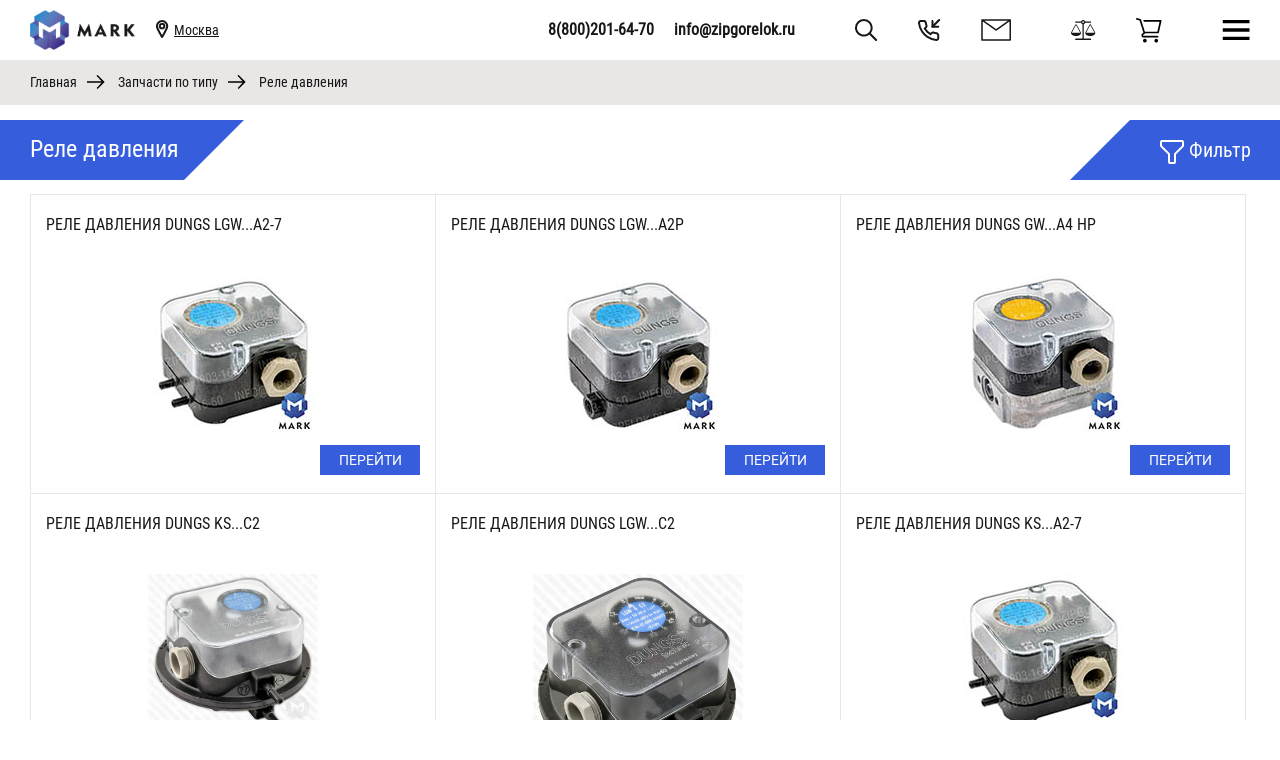

--- FILE ---
content_type: text/html; charset=utf-8
request_url: https://zipgorelok.ru/catalog/rele-davleniya
body_size: 28611
content:
<!DOCTYPE html>
<html lang="ru-ru">
<head>
  <!-- Google Tag Manager -->

  <script>(function(w,d,s,l,i){w[l]=w[l]||[];w[l].push({'gtm.start':

  new Date().getTime(),event:'gtm.js'});var f=d.getElementsByTagName(s)[0],

  j=d.createElement(s),dl=l!='dataLayer'?'&l='+l:'';j.async=true;j.src=

  'https://www.googletagmanager.com/gtm.js?id='+i+dl;f.parentNode.insertBefore(j,f);

  })(window,document,'script','dataLayer','GTM-N7SK88W');</script>

  <!-- End Google Tag Manager -->
  

	<meta name="Author" lang="ru" content="Sergey Niuchev" />
	<meta charset="utf-8" />
	<base href="https://zipgorelok.ru/catalog/rele-davleniya" />
	<meta name="robots" content="index, follow" />
	<meta name="title" content="Реле давления, цена | Интернет-магазин Zipgorelok.ru" />
	<meta name="description" content="Реле давления в наличии и под заказ. Собственный склад. Доставка по всей России." />
	<meta name="generator" content="Joomla! - Open Source Content Management" />
	<title>Реле давления, цена | Интернет-магазин Zipgorelok.ru</title>
	<link href="https://zipgorelok.ru/catalog/rele-davleniya" rel="canonical" />
	<link href="/templates/mark/favicon.ico" rel="shortcut icon" type="image/vnd.microsoft.icon" />
	<link href="/components/com_virtuemart/assets/css/facebox.css?vmver=578bdf9f" rel="stylesheet" />
	<link href="https://zipgorelok.ru/templates/mark/vendor/slick/slick.css" rel="stylesheet" />
	<link href="https://zipgorelok.ru/templates/mark/vendor/slick/slick-theme.css" rel="stylesheet" />
	<link href="https://zipgorelok.ru/templates/mark/css/bootstrap.css" rel="stylesheet" />
	<link href="https://zipgorelok.ru/templates/mark/css/jquery-ui.css" rel="stylesheet" />
	<link href="https://zipgorelok.ru/templates/mark/vendor/ekko-lightbox/ekko-lightbox.css" rel="stylesheet" />
	<link href="https://zipgorelok.ru/templates/mark/css/template.min.css" rel="stylesheet" />
	<link href="https://zipgorelok.ru/templates/mark/vendor/animate.css/animate.min.css" rel="stylesheet" />
	<link href="https://zipgorelok.ru/templates/mark/css/custom.css" rel="stylesheet" />
	<link href="https://zipgorelok.ru/templates/mark/css/mobile.css" rel="stylesheet" />
	<link href="/modules/mod_sj_flat_menu/assets/css/styles-responsive.css" rel="stylesheet" />
	<link href="/modules/mod_sj_flat_menu/assets/css/styles.css" rel="stylesheet" />
	<link href="https://zipgorelok.ru/modules/mod_citychanger/tmpl/default.css" rel="stylesheet" />
	<script src="/media/jui/js/jquery.min.js?82e38b5b0fe7d0e7534b30afbdbf12fc"></script>
	<script src="/media/jui/js/jquery-noconflict.js?82e38b5b0fe7d0e7534b30afbdbf12fc"></script>
	<script src="/media/jui/js/jquery-migrate.min.js?82e38b5b0fe7d0e7534b30afbdbf12fc"></script>
	<script src="/components/com_virtuemart/assets/js/jquery-ui.min.js?vmver=1.9.2"></script>
	<script src="/components/com_virtuemart/assets/js/jquery.ui.autocomplete.html.js"></script>
	<script src="/components/com_virtuemart/assets/js/jquery.noconflict.js" async></script>
	<script src="/components/com_virtuemart/assets/js/vmsite.js?vmver=578bdf9f"></script>
	<script src="/components/com_virtuemart/assets/js/facebox.js?vmver=578bdf9f"></script>
	<script src="/components/com_virtuemart/assets/js/vmprices.js?vmver=578bdf9f"></script>
	<script src="/components/com_virtuemart/assets/js/dynupdate.js?vmver=578bdf9f"></script>
	<script src="/templates/mark/js/menu.js"></script>
	<script src="/templates/mark/js/custom.js"></script>
	<script src="/templates/mark/js/modals.js"></script>
	<script src="/templates/mark/js/smoothscroll.js"></script>
	<script src="/templates/mark/vendor/slick/slick.min.js"></script>
	<script src="/templates/mark/js/sliders.js"></script>
	<script src="/templates/mark/vendor/blazy/blazy.min.js"></script>
	<script src="https://zipgorelok.ru/modules/mod_ajax_feedback/tmpl/js/ajaxHandlers.js"></script>
	<script src="https://zipgorelok.ru/modules/mod_citychanger/tmpl/default.js"></script>
	<script>
window.mcs_site_root = "";window.mcs_base_domain="zipgorelok.ru";window.mcs_cookie_domain=".zipgorelok.ru";window.mcs_dialog=2;window.mcs_yandexgeo=true;//<![CDATA[ 
if (typeof Virtuemart === "undefined"){
	var Virtuemart = {};}
var vmSiteurl = 'https://zipgorelok.ru/' ;
Virtuemart.vmSiteurl = vmSiteurl;
var vmLang = '&lang=ru';
Virtuemart.vmLang = vmLang; 
var vmLangTag = 'ru';
Virtuemart.vmLangTag = vmLangTag;
var Itemid = '&Itemid=135';
Virtuemart.addtocart_popup = "1" ; 
var vmCartError = Virtuemart.vmCartError = "Ошибка обновления корзины";
var vmCartText = ' %2$s x %1$s добавлен в Вашу корзину.' ;
usefancy = false; //]]>
var token = "iLS0d3vVWHEgHPcsLWjljYZUEwkRi0US";var searchVar = "q_130_0";var attachment = "";var attachment_name = "";
	</script>

	<meta content="width=device-width, initial-scale=1, shrink-to-fit=no" name="viewport">
	<!--[if lte IE 8]>
		<script src="http://html5shim.googlecode.com/svn/trunk/html5.js"></script>
					<style>
				{behavior:url(/templates/mark/js/PIE.htc);}
			</style>
			<![endif]-->

	<!-- favicon -->
  <link rel="icon" href="/templates/mark/favicon.svg" type="image/svg+xml">
<link rel="apple-touch-icon" sizes="57x57" href="/templates/mark/favicon/apple-icon-57x57.png">
<link rel="apple-touch-icon" sizes="60x60" href="/templates/mark/favicon/apple-icon-60x60.png">
<link rel="apple-touch-icon" sizes="72x72" href="/templates/mark/favicon/apple-icon-72x72.png">
<link rel="apple-touch-icon" sizes="76x76" href="/templates/mark/favicon/apple-icon-76x76.png">
<link rel="apple-touch-icon" sizes="114x114" href="/templates/mark/favicon/apple-icon-114x114.png">
<link rel="apple-touch-icon" sizes="120x120" href="/templates/mark/favicon/apple-icon-120x120.png">
<link rel="apple-touch-icon" sizes="144x144" href="/templates/mark/favicon/apple-icon-144x144.png">
<link rel="apple-touch-icon" sizes="152x152" href="/templates/mark/favicon/apple-icon-152x152.png">
<link rel="apple-touch-icon" sizes="180x180" href="/templates/mark/favicon/apple-icon-180x180.png">
<link rel="icon" type="image/png" sizes="192x192"  href="/templates/mark/favicon/android-icon-192x192.png">
<link rel="icon" type="image/png" sizes="32x32" href="/templates/mark/favicon/favicon-32x32.png">
<link rel="icon" type="image/png" sizes="96x96" href="/templates/mark/favicon/favicon-96x96.png">
<link rel="icon" type="image/png" sizes="16x16" href="/templates/mark/favicon/favicon-16x16.png">
<link rel="manifest" href="/templates/mark/favicon/manifest.json">
<meta name="msapplication-TileColor" content="#ffffff">
<meta name="msapplication-TileImage" content="/templates/mark/favicon/ms-icon-144x144.png">
<meta name="theme-color" content="#ffffff">
<!-- eof favicon -->
<!-- Global site tag (gtag.js) - Google Analytics -->
<script >
setTimeout(function() {
    let script = document.createElement("script");
    script.setAttribute("src","https://www.googletagmanager.com/gtag/js?id=UA-86662517-2");
    document.body.appendChild(script)
}, 15000);
</script>
<script>
  window.dataLayer = window.dataLayer || [];
  function gtag(){dataLayer.push(arguments);}
  gtag('js', new Date());

  gtag('config', 'UA-86662517-2');
</script>
	<script src='/templates/mark/vendor/basketjs/rsvp.min.js'> </script>
	<script src='/templates/mark/vendor/basketjs/basket.min.js'> </script>

          <meta name="yandex-verification" content="86286bf382fdafe6" />

  
  <style>
  
  .mod-preview {
	  display: none;
  }
  
  </style>
  
<script type="text/javascript">var citySelectorContents = {"chelyabinsk":["454106 \u0433. \u0427\u0435\u043b\u044f\u0431\u0438\u043d\u0441\u043a, \u041e\u0442\u0440\u0430\u0434\u043d\u0430\u044f \u0443\u043b\u0438\u0446\u0430, 25\u04411"],"ekaterinburg":["620034 \u0433. \u0415\u043a\u0430\u0442\u0435\u0440\u0438\u043d\u0431\u0443\u0440\u0433, \u0443\u043b. \u041a\u043e\u043b\u043c\u043e\u0433\u043e\u0440\u043e\u0432\u0430, 5\/3"],"kazan":["420073 \u0433. \u041a\u0430\u0437\u0430\u043d\u044c, \u0443\u043b. \u041c\u0430\u0442\u0440\u043e\u0441\u043e\u0432\u0430, 4"],"krasnoyarsk":["660125 \u0433. \u041a\u0440\u0430\u0441\u043d\u043e\u044f\u0440\u0441\u043a, \u0443\u043b. 9 \u041c\u0430\u044f, 6"],"nizhnij_novgorod":["603006 \u0433. \u041d\u0438\u0436\u043d\u0438\u0439 \u041d\u043e\u0432\u0433\u043e\u0440\u043e\u0434, \u043f\u043b\u043e\u0449\u0430\u0434\u044c \u0421\u0432\u043e\u0431\u043e\u0434\u044b, 6"],"novosibirsk":["630005 \u0433. \u041d\u043e\u0432\u043e\u0441\u0438\u0431\u0438\u0440\u0441\u043a, \u0443\u043b. \u041a\u0440\u044b\u043b\u043e\u0432\u0430, 36"],"omsk":["644074 \u0433. \u041e\u043c\u0441\u043a, \u043f\u0440\u043e\u0441\u043f. \u041a\u043e\u043c\u0430\u0440\u043e\u0432\u0430, 11, \u043a\u043e\u0440\u043f. 1"],"perm":["614015 \u0433. \u041f\u0435\u0440\u043c\u044c, \u041f\u0435\u0440\u043c\u0441\u043a\u0430\u044f \u0443\u043b., 124"],"rostov_na_donu":["344010 \u0433. \u0420\u043e\u0441\u0442\u043e\u0432-\u043d\u0430-\u0414\u043e\u043d\u0443, \u043f\u0440\u043e\u0441\u043f. \u0421\u043e\u043a\u043e\u043b\u043e\u0432\u0430, 80\/180"],"ryazan":["390035 \u0433. \u0420\u044f\u0437\u0430\u043d\u044c, \u0443\u043b. \u0413\u043e\u0433\u043e\u043b\u044f, 35, \u0441\u0442\u0440. 2"],"samara":["443100 \u0433. \u0421\u0430\u043c\u0430\u0440\u0430, \u041b\u0435\u0441\u043d\u0430\u044f \u0443\u043b., 23, \u043a\u043e\u0440\u043f. 100"],"saratov":["410056 \u0433. \u0421\u0430\u0440\u0430\u0442\u043e\u0432, \u0421\u043e\u0432\u0435\u0442\u0441\u043a\u0430\u044f \u0443\u043b., 90\/96 \u04411"],"sankt_peterburg":["197374 \u0433. \u0421\u0430\u043d\u043a\u0442-\u041f\u0435\u0442\u0435\u0440\u0431\u0443\u0440\u0433, \u041f\u0440\u0438\u043c\u043e\u0440\u0441\u043a\u0438\u0439 \u043f\u0440\u043e\u0441\u043f., 54, \u043a\u043e\u0440\u043f. 1"],"stavropol":["335047 \u0433. \u0421\u0442\u0430\u0432\u0440\u043e\u043f\u043e\u043b\u044c, \u043f\u0440\u043e\u0441\u043f. \u042e\u043d\u043e\u0441\u0442\u0438, 9\u0410"],"tyumen":["625001 \u0433. \u0422\u044e\u043c\u0435\u043d\u044c, \u042f\u043c\u0441\u043a\u0430\u044f \u0443\u043b., 87\u0410"],"ufa":["450008 \u0433. \u0423\u0444\u0430, \u0443\u043b. \u041b\u0435\u043d\u0438\u043d\u0430, 70"],"volgograd":["400005 \u0433. \u0412\u043e\u043b\u0433\u043e\u0433\u0440\u0430\u0434, \u0443\u043b. 7-\u0439 \u0413\u0432\u0430\u0440\u0434\u0435\u0439\u0441\u043a\u043e\u0439, 4\u0410"],"voronezh":["394008 \u0433. \u0412\u043e\u0440\u043e\u043d\u0435\u0436, \u0443\u043b. \u0425\u043e\u043b\u044c\u0437\u0443\u043d\u043e\u0432\u0430, 122\u0410"],"yaroslavl":["150044 \u0433. \u042f\u0440\u043e\u0441\u043b\u0430\u0432\u043b\u044c, \u041b\u0435\u043d\u0438\u043d\u0433\u0440\u0430\u0434\u0441\u043a\u0438\u0439 \u043f\u0440\u043e\u0441\u043f., 33"],"krasnodar":["350047 \u0433. \u041a\u0440\u0430\u0441\u043d\u043e\u0434\u0430\u0440, \u0443\u043b. \u041a\u0440\u0430\u0441\u043d\u044b\u0445 \u041f\u0430\u0440\u0442\u0438\u0437\u0430\u043d, 249"],"cities-group":["127106, \u0420\u043e\u0441\u0441\u0438\u044f, \u0433.\u041c\u043e\u0441\u043a\u0432\u0430, \u041d\u043e\u0432\u043e\u0432\u043b\u0430\u0434\u044b\u043a\u0438\u043d\u0441\u043a\u0438\u0439 \u043f\u0440\u043e\u0435\u0437\u0434., \u0434.8, \u0441\u0442\u0440.4, \u043e\u0444\u0438\u0441 101"],"moskva":["{{$cities-group}}=0"],"kaluga":["{{$cities-group}}=0"],"bryansk":["{{$cities-group}}=0"]};</script>
<script>
function mcs_callback(){
/* здесь можно прописать произвольный javascript, он будет срабатывать при переключении города, если при этом не происходит редирект на поддомен или страницу */
}
</script>
</head>
<body>
  <!-- Google Tag Manager (noscript) -->

  <noscript><iframe src="https://www.googletagmanager.com/ns.html?id=GTM-N7SK88W"

  height="0" width="0" style="display:none;visibility:hidden"></iframe></noscript>

  <!-- End Google Tag Manager (noscript) -->
    <!-- basketjs -->
    <script>
        let $_ajax = "010"
        basket.require({
            url: '/templates/mark/js/bootstrap.bundle.min.js'
        })
        basket.require({
            url: '/templates/mark/vendor/ekko-lightbox/ekko-lightbox.min.js'
        })
        // basket.require({
        //     url: '/components/com_virtuemart/assets/js/jquery.ui.autocomplete.html.js'
        // })
    </script>

    

    <div id="scroll-up"></div>
    <div class="container-fluid header-row">
        <div class="header d-flex">
            <div class="left-block d-flex mr-auto">
                <div id="logo" class="logo">
                    <!--<a href="/">-->
                        <!--<img class="logo" src="/<//?php echo $this->params->get('logo_file')   ?>" alt="" />
                    </a>-->
                    <a href="/"><img class="logo" src="/images/logo.png" alt="Zipgorelok.ru"></a>
                
                </div>
                <div class="location">
                                            <svg class="location-sign" width="19" height="58" viewBox="0 0 14 18" fill="none" xmlns="http://www.w3.org/2000/svg">
                            <path d="M7.08384 8.42858C8.34621 8.42858 9.36956 7.40523 9.36956 6.14286C9.36956 4.8805 8.34621 3.85715 7.08384 3.85715C5.82148 3.85715 4.79813 4.8805 4.79813 6.14286C4.79813 7.40523 5.82148 8.42858 7.08384 8.42858Z" stroke="#181717" stroke-width="2" stroke-linecap="round" stroke-linejoin="round" />
                            <path d="M11.6553 8.42857C9.94099 12.4286 7.08384 17 7.08384 17C7.08384 17 4.2267 12.4286 2.51242 8.42857C0.798131 4.42857 3.65527 1 7.08384 1C10.5124 1 13.3696 4.42857 11.6553 8.42857Z" stroke="#181717" stroke-width="2" stroke-linecap="round" stroke-linejoin="round" />
                        </svg>
                        <div class="mcs-module">
		<a class="city" href="javascript:void(0)" title="Выбрать другой город">Москва</a>
		<div class="question" style="display:none;">Не ваш город?&nbsp;&nbsp;&nbsp;&nbsp;<a href="javascript:void(0)" class="close">x</a></div>
</div><div class="mcs-dialog" style="display:none;">
	<a class="close" href="javascript:void(0)" title=""></a>
	<div class="title">Пожалуйста, выберите ваш город</div>
	<div class="inner">            <div class="cities active                group-_all_">                    <div class="city">
                        <a class="link active"
                            id="city-moskva" data-city="Москва"
                            href="https://zipgorelok.ru/" title="">Москва</a>
                    </div>
                                        <div class="city">
                        <a class="link"
                            id="city-sankt_peterburg" data-city="Санкт-Петербург"
                            href="https://zipgorelok.ru/" title="">Санкт-Петербург</a>
                    </div>
                                    <div class="mcs-clear"></div>
            </div>
            </div>
</div>

                                    </div>
                <div class="menu">
                                            <ul class="nav menu">
<li class="item-117 active deeper parent"><a href="/catalog" >Запчасти по типу</a><ul class="nav-child unstyled small"><li class="item-137"><a href="/catalog/gazovye-multibloki" >Газовые мультиблоки</a></li><li class="item-138"><a href="/catalog/gazovye-klapany" >Газовые клапаны</a></li><li class="item-135 current active"><a href="/catalog/rele-davleniya" >Реле давления</a></li><li class="item-140"><a href="/catalog/regulyatory-davleniya" >Регуляторы давления</a></li><li class="item-144"><a href="/catalog/bloki-kontrolya-germetichnosti" >Блоки контроля герметичности</a></li><li class="item-133"><a href="/catalog/transformatory-podzhiga" >Трансформаторы поджига</a></li><li class="item-131"><a href="/catalog/nasosy-dlya-gorelok" >Насосы для горелок</a></li><li class="item-145"><a href="/catalog/datchiki-plameni" >Датчики пламени</a></li><li class="item-132"><a href="/catalog/elektrodvigateli" >Электродвигатели</a></li><li class="item-134"><a href="/catalog/topochnye-avtomaty" >Топочные автоматы</a></li><li class="item-141"><a href="/catalog/elektrody-podzhiga-i-ionizatsii" >Электроды поджига и ионизации</a></li><li class="item-136"><a href="/catalog/servoprivody-dlya-vozdushnykh-zaslonok" >Сервоприводы для воздушных заслонок</a></li><li class="item-139"><a href="/catalog/zhidkotoplivnye-komponenty" >Жидкотопливные компоненты</a></li><li class="item-142"><a href="/catalog/elektrokomponenty" >Электрокомпоненты</a></li><li class="item-143"><a href="/catalog/gazovye-komponenty" >Газовые компоненты</a></li><li class="item-156"><a href="/catalog/aksessuary-i-prinadlezhnosti" >Аксессуары и принадлежности</a></li><li class="item-146"><a href="/catalog/kabeli-podzhiga-i-ionizatsii" >Кабели поджига и ионизации</a></li><li class="item-147"><a href="/catalog/forsunki" >Форсунки</a></li><li class="item-148"><a href="/catalog/komponenty-zhidkotoplivnoj-truby" >Компоненты жидкотопливной трубы</a></li><li class="item-149"><a href="/catalog/ventilyatory-i-napravlyayushchie" >Вентиляторы и направляющие</a></li><li class="item-150"><a href="/catalog/zharovye-truby-i-golovki" >Жаровые трубы и головки</a></li><li class="item-151"><a href="/catalog/komponenty-gazovoj-truby" >Компоненты газовой трубы</a></li><li class="item-152"><a href="/catalog/flantsy-gorelok-i-prokladki" >Фланцы горелок и прокладки</a></li><li class="item-153"><a href="/catalog/kozhukha-gorelok-i-toplivnye-baki" >Кожуха горелок и топливные баки</a></li><li class="item-154"><a href="/catalog/uravnitelnye-diski-podpornye-shajby-deflektory" >Уравнительные диски (подпорные шайбы, дефлекторы)</a></li><li class="item-155"><a href="/catalog/zhidkotoplivnye-fitingi" >Жидкотопливные фитинги</a></li><li class="item-209"><a href="/catalog/prochee" >Прочее</a></li></ul></li><li class="item-118 deeper parent"><a href="/gorelki-po-brand" >Запчасти по бренду</a><ul class="nav-child unstyled small"><li class="item-174"><a href="/gorelki-po-brand/baltur" class="brand"><img src="/images/Brand/logo_baltur.png" alt="Baltur (Балтур)" /><span class="image-title">Baltur (Балтур)</span></a></li><li class="item-181"><a href="/gorelki-po-brand/lamborghini" class="brand"><img src="/images/Brand/logo_lamborghini.png" alt="Lamborghini (Ламборджини)" /><span class="image-title">Lamborghini (Ламборджини)</span></a></li><li class="item-182"><a href="/gorelki-po-brand/riello" class="brand"><img src="/images/Brand/logo_riello.png" alt="Riello (Риелло)" /><span class="image-title">Riello (Риелло)</span></a></li><li class="item-200"><a href="/gorelki-po-brand/f-b-r" class="brand"><img src="/images/Brand/logo_fbr.png" alt="F.B.R. (ФБР)" /><span class="image-title">F.B.R. (ФБР)</span></a></li><li class="item-185"><a href="/gorelki-po-brand/weishaupt-vajskhaupt" class="brand"><img src="/images/Brand/logo_weishaupt.png" alt="Weishaupt (Вайсхаупт)" /><span class="image-title">Weishaupt (Вайсхаупт)</span></a></li><li class="item-177"><a href="/gorelki-po-brand/cuenod" class="brand"><img src="/images/Brand/logo_cuenod.png" alt="Cuenod (Куенод)" /><span class="image-title">Cuenod (Куенод)</span></a></li><li class="item-179"><a href="/gorelki-po-brand/elco" class="brand"><img src="/images/Brand/logo_elco.png" alt="Elco (Элко)" /><span class="image-title">Elco (Элко)</span></a></li><li class="item-180"><a href="/gorelki-po-brand/giersh" class="brand"><img src="/images/Brand/logo_giersch.png" alt="GIERSCH (Гирш)" /><span class="image-title">GIERSCH (Гирш)</span></a></li><li class="item-178"><a href="/gorelki-po-brand/ecoflam" class="brand"><img src="/images/Brand/logo_ecoflam.png" alt="Ecoflam (Экофлам)" /><span class="image-title">Ecoflam (Экофлам)</span></a></li><li class="item-176"><a href="/gorelki-po-brand/cib-unigas" class="brand"><img src="/images/Brand/logo_cib-unigas.png" alt="Cib Unigas (Чиб Унигаз)" /><span class="image-title">Cib Unigas (Чиб Унигаз)</span></a></li></ul></li><li class="item-119"><a href="/about-company" >О компании </a></li><li class="item-128 deeper parent"><a href="/news" >Пресс-центр</a><ul class="nav-child unstyled small"><li class="item-320"><a href="/news/vakansii" >Вакансии</a></li></ul></li><li class="item-129"><a href="/delivery" >Доставка и оплата</a></li><li class="item-130"><a href="/contacts" >Контакты</a></li></ul>

                                    </div>
            </div>
            <div class="right-block ml-auto">
                <div class="contacts">
                                            

<div class="custom"  >
	<pre><!--<a class="phone top" href="https://zipgorelok.ru/news/14-vystavka-heat-electro-2023"><img src="/images/zip-gif.gif"></a>--><a class="phone top" href="tel://88002016470">8(800)201-64-70</a><!--<a class="phone top" href="tel://+74993904396">+7(499)390-43-96</a>--><a class="mail top" href="mailto:info@zipgorelok.ru">info@zipgorelok.ru</a></pre></div>

                                    </div>
                <div class="feedback-signs">
                    <div class="search">
                                                    

<div class="custom"  >
	<a id="searchButton" href="#product-search" data-toggle="modal" data-target="#product-search">
  <svg stroke="#181717" width="23" height="22" viewBox="0 0 23 22" fill="none" xmlns="http://www.w3.org/2000/svg" class="search-sign">
<path d="M21.1596 21L14.4397 14.3333L21.1596 21ZM16.6797 8.77778C16.6797 9.79917 16.4769 10.8106 16.0829 11.7542C15.6889 12.6978 15.1115 13.5553 14.3835 14.2775C13.6555 14.9997 12.7912 15.5726 11.84 15.9635C10.8889 16.3544 9.86939 16.5556 8.83985 16.5556C7.8103 16.5556 6.79084 16.3544 5.83967 15.9635C4.88849 15.5726 4.02424 14.9997 3.29624 14.2775C2.56824 13.5553 1.99076 12.6978 1.59677 11.7542C1.20278 10.8106 1 9.79917 1 8.77778C1 6.71498 1.82598 4.73667 3.29624 3.27806C4.76649 1.81944 6.76059 1 8.83985 1C10.9191 1 12.9132 1.81944 14.3835 3.27806C15.8537 4.73667 16.6797 6.71498 16.6797 8.77778Z" stroke-width="2" stroke-linecap="round" stroke-linejoin="round"/>
</svg>
</a></div>

                                            </div>
                    <div class="callback">
                                                    

<div class="custom"  >
	<a href="#callback" data-toggle="modal" data-target="#callback">
  <svg  class="callback-sign" stroke="#181717" width="23" height="22" viewBox="0 0 23 22" fill="none" xmlns="http://www.w3.org/2000/svg">
<path d="M14.4038 1.95566V7.68957H20.1946" stroke-width="2" stroke-linecap="round" stroke-linejoin="round"/>
<path d="M21.1597 1L14.4038 7.68957" stroke-width="2" stroke-linecap="round" stroke-linejoin="round"/>
<path d="M20.1946 16.214V19.0809C20.1957 19.3471 20.1406 19.6105 20.0329 19.8544C19.9253 20.0983 19.7673 20.3172 19.5693 20.4971C19.3712 20.677 19.1374 20.814 18.8827 20.8993C18.6281 20.9845 18.3583 21.0162 18.0906 20.9922C15.1207 20.6727 12.268 19.6678 9.76155 18.0584C7.42963 16.5911 5.45258 14.6335 3.97078 12.3245C2.33969 9.83137 1.32463 6.99288 1.00783 4.03897C0.983716 3.7747 1.01543 3.50835 1.10097 3.25688C1.1865 3.00542 1.32398 2.77434 1.50465 2.57837C1.68532 2.38239 1.90521 2.22582 2.15034 2.1186C2.39547 2.01139 2.66046 1.95589 2.92844 1.95564H5.82383C6.29221 1.95108 6.74629 2.11531 7.10143 2.41773C7.45656 2.72015 7.68853 3.14012 7.75408 3.59937C7.87629 4.51686 8.10293 5.41771 8.42967 6.28475C8.55952 6.6268 8.58763 6.99854 8.51065 7.35592C8.43368 7.7133 8.25485 8.04134 7.99536 8.30118L6.76965 9.51485C8.14357 11.9074 10.1442 13.8883 12.5604 15.2488L13.7861 14.0351C14.0485 13.7782 14.3798 13.6011 14.7408 13.5249C15.1017 13.4486 15.4771 13.4765 15.8226 13.605C16.6982 13.9286 17.608 14.153 18.5346 14.274C19.0034 14.3395 19.4316 14.5733 19.7376 14.931C20.0437 15.2887 20.2063 15.7453 20.1946 16.214Z" stroke-width="2" stroke-linecap="round" stroke-linejoin="round"/>
</svg>
</a></div>

                                            </div>
                    <div class="feedback">
                                                    

<div class="custom"  >
	<a href="#feedback" data-toggle="modal" data-target="#feedback">   
  <svg class="envelope-sign" stroke="#181717" width="30" height="22" viewBox="0 0 30 22" fill="none" xmlns="http://www.w3.org/2000/svg">
<path d="M1 1L15.1117 11L29.2235 1M1 21H29.2235V1H1V21Z" stroke-width="1.5" stroke-linecap="round" stroke-linejoin="round"/>
</svg>
</a></div>

                                            </div>
                    <div class="shop-menu-signs">
                        <div class="compare">
                                                            

<div class="custom"  >
	<a href="#compare" data-toggle="modal" data-target="#compare">  
  <svg class="compare-sign" fill="#181717" width="25" height="20" viewBox="0 0 25 20" xmlns="http://www.w3.org/2000/svg">
<path d="M19.2857 5L15 12.8571H23.5714L19.2857 5ZM5 5L0.714286 12.8571H9.28571L5 5ZM14.1629 2.85714C14.0588 3.15476 13.8895 3.42076 13.6551 3.65513C13.4208 3.88951 13.1548 4.05878 12.8571 4.16295V18.5714H19.6429C19.747 18.5714 19.8326 18.6049 19.8996 18.6719C19.9665 18.7388 20 18.8244 20 18.9286V19.6429C20 19.747 19.9665 19.8326 19.8996 19.8996C19.8326 19.9665 19.747 20 19.6429 20H4.64286C4.53869 20 4.45312 19.9665 4.38616 19.8996C4.3192 19.8326 4.28571 19.747 4.28571 19.6429V18.9286C4.28571 18.8244 4.3192 18.7388 4.38616 18.6719C4.45312 18.6049 4.53869 18.5714 4.64286 18.5714H11.4286V4.16295C11.131 4.05878 10.865 3.88951 10.6306 3.65513C10.3962 3.42076 10.2269 3.15476 10.1228 2.85714H4.64286C4.53869 2.85714 4.45312 2.82366 4.38616 2.7567C4.3192 2.68973 4.28571 2.60417 4.28571 2.5V1.78571C4.28571 1.68155 4.3192 1.59598 4.38616 1.52902C4.45312 1.46205 4.53869 1.42857 4.64286 1.42857H10.1228C10.279 1.00446 10.5394 0.660342 10.904 0.396205C11.2686 0.132068 11.6815 0 12.1429 0C12.6042 0 13.0171 0.132068 13.3817 0.396205C13.7463 0.660342 14.0067 1.00446 14.1629 1.42857H19.6429C19.747 1.42857 19.8326 1.46205 19.8996 1.52902C19.9665 1.59598 20 1.68155 20 1.78571V2.5C20 2.60417 19.9665 2.68973 19.8996 2.7567C19.8326 2.82366 19.747 2.85714 19.6429 2.85714H14.1629ZM12.1429 3.03571C12.3884 3.03571 12.5986 2.94829 12.7734 2.77344C12.9483 2.59859 13.0357 2.38839 13.0357 2.14286C13.0357 1.89732 12.9483 1.68713 12.7734 1.51228C12.5986 1.33743 12.3884 1.25 12.1429 1.25C11.8973 1.25 11.6871 1.33743 11.5123 1.51228C11.3374 1.68713 11.25 1.89732 11.25 2.14286C11.25 2.38839 11.3374 2.59859 11.5123 2.77344C11.6871 2.94829 11.8973 3.03571 12.1429 3.03571ZM24.2857 12.8571C24.2857 13.4003 24.1127 13.8876 23.7667 14.3192C23.4208 14.7507 22.9836 15.0893 22.4554 15.3348C21.9271 15.5804 21.3895 15.7645 20.8426 15.8873C20.2958 16.01 19.7768 16.0714 19.2857 16.0714C18.7946 16.0714 18.2757 16.01 17.7288 15.8873C17.1819 15.7645 16.6443 15.5804 16.1161 15.3348C15.5878 15.0893 15.1507 14.7507 14.8047 14.3192C14.4587 13.8876 14.2857 13.4003 14.2857 12.8571C14.2857 12.7753 14.4159 12.474 14.6763 11.9531C14.9368 11.4323 15.279 10.7831 15.7031 10.0056C16.1272 9.22805 16.5253 8.50074 16.8973 7.82366C17.2693 7.14658 17.6488 6.46205 18.0357 5.77009C18.4226 5.07812 18.631 4.7061 18.6607 4.65402C18.7946 4.40848 19.003 4.28571 19.2857 4.28571C19.5685 4.28571 19.7768 4.40848 19.9107 4.65402C19.9405 4.7061 20.1488 5.07812 20.5357 5.77009C20.9226 6.46205 21.3021 7.14658 21.6741 7.82366C22.0461 8.50074 22.4442 9.22805 22.8683 10.0056C23.2924 10.7831 23.6347 11.4323 23.8951 11.9531C24.1555 12.474 24.2857 12.7753 24.2857 12.8571ZM10 12.8571C10 13.4003 9.82701 13.8876 9.48103 14.3192C9.13504 14.7507 8.69792 15.0893 8.16964 15.3348C7.64137 15.5804 7.10379 15.7645 6.55692 15.8873C6.01004 16.01 5.49107 16.0714 5 16.0714C4.50893 16.0714 3.98996 16.01 3.44308 15.8873C2.89621 15.7645 2.35863 15.5804 1.83036 15.3348C1.30208 15.0893 0.864955 14.7507 0.518973 14.3192C0.172991 13.8876 0 13.4003 0 12.8571C0 12.7753 0.130208 12.474 0.390625 11.9531C0.651042 11.4323 0.993304 10.7831 1.41741 10.0056C1.84152 9.22805 2.23958 8.50074 2.61161 7.82366C2.98363 7.14658 3.3631 6.46205 3.75 5.77009C4.1369 5.07812 4.34524 4.7061 4.375 4.65402C4.50893 4.40848 4.71726 4.28571 5 4.28571C5.28274 4.28571 5.49107 4.40848 5.625 4.65402C5.65476 4.7061 5.86309 5.07812 6.25 5.77009C6.6369 6.46205 7.01637 7.14658 7.38839 7.82366C7.76042 8.50074 8.15848 9.22805 8.58259 10.0056C9.0067 10.7831 9.34896 11.4323 9.60937 11.9531C9.86979 12.474 10 12.7753 10 12.8571Z"/>
</svg>

  
  <div style="position:absolute;">
    <div class="compare-count hidden"></div>
  </div>  
</a></div>

                                                    </div>
                        <div class="cart">
                                                            

<div class="custom"  >
	<a href="/catalog/cart">  
  <svg class="cart-sign" width="26" height="25" viewBox="0 0 26 25" fill="black" xmlns="http://www.w3.org/2000/svg">
<path d="M8.85767 24.5202C9.8932 24.5202 10.7327 23.6808 10.7327 22.6452C10.7327 21.6097 9.8932 20.7702 8.85767 20.7702C7.82213 20.7702 6.98267 21.6097 6.98267 22.6452C6.98267 23.6808 7.82213 24.5202 8.85767 24.5202Z"/>
<path d="M20.2494 24.5202C21.2849 24.5202 22.1244 23.6808 22.1244 22.6452C22.1244 21.6097 21.2849 20.7702 20.2494 20.7702C19.2139 20.7702 18.3744 21.6097 18.3744 22.6452C18.3744 23.6808 19.2139 24.5202 20.2494 24.5202Z"/>
<path d="M25.3161 2.32859C25.2385 2.23299 25.1408 2.15576 25.0298 2.10245C24.9189 2.04914 24.7975 2.02107 24.6744 2.02025H7.32442L7.86609 3.68692H23.5828L21.3578 13.6869H8.85775L5.04942 1.62859C5.00823 1.50064 4.93669 1.38455 4.84092 1.29023C4.74515 1.19591 4.62799 1.12615 4.49942 1.08692L1.08275 0.0369194C0.977697 0.00463608 0.867309 -0.00663843 0.757894 0.00373946C0.64848 0.0141173 0.54218 0.0459445 0.445066 0.0974036C0.248934 0.20133 0.10212 0.378913 0.0369206 0.591086C-0.0282785 0.803259 -0.0065216 1.03264 0.0974048 1.22877C0.201331 1.42491 0.378914 1.57172 0.591087 1.63692L3.58275 2.55359L7.40775 14.6369L6.04109 15.7536L5.93275 15.8619C5.5947 16.2515 5.40309 16.7468 5.39092 17.2624C5.37875 17.7781 5.54679 18.2818 5.86609 18.6869C6.09322 18.9631 6.38184 19.1824 6.70887 19.3271C7.0359 19.4718 7.39225 19.5379 7.74942 19.5203H21.6578C21.8788 19.5203 22.0907 19.4325 22.247 19.2762C22.4033 19.1199 22.4911 18.9079 22.4911 18.6869C22.4911 18.4659 22.4033 18.2539 22.247 18.0977C22.0907 17.9414 21.8788 17.8536 21.6578 17.8536H7.61609C7.52013 17.8503 7.42663 17.8223 7.34464 17.7724C7.26264 17.7224 7.19491 17.6522 7.148 17.5684C7.10109 17.4846 7.07657 17.3901 7.07682 17.2941C7.07707 17.1981 7.10207 17.1038 7.14942 17.0203L9.15775 15.3536H22.0244C22.2171 15.3583 22.4054 15.2961 22.5573 15.1776C22.7092 15.0591 22.8154 14.8916 22.8578 14.7036L25.4994 3.03692C25.5248 2.91268 25.5214 2.7843 25.4897 2.66156C25.4579 2.53881 25.3985 2.42493 25.3161 2.32859Z"/>
</svg>
  
  <div style="position:absolute;">
    <div class="cart-count hidden"></div>
  </div>
</a></div>

                                                    </div>
                        <div class="menu-button">
                                                            

<div class="custom"  >
	<a href="#" class="d-flex mobile-button">  
  <svg width="28" height="20"  class="menu-button-sign" viewBox="0 0 28 20" fill="none" xmlns="http://www.w3.org/2000/svg">
     <path d="M0.801758 0H27.4684V3.33333H0.801758V0ZM0.801758 8.33333H27.4684V11.6667H0.801758V8.33333ZM0.801758 16.6667H27.4684V20H0.801758V16.6667Z" fill="black"/>
  </svg>

</a></div>

                                                    </div>
                    </div>
                </div>
                <div id="mobile-menu" class="mobile-menu" style="display:none">
                    
    <div class="pretext"><div class="d-flex justify-content-between">
    
<div class="close-menu" style="
margin-left:auto;
    color: black;
    text-align: right;
    cursor: pointer;
    font-size: 20px;
    line-height: 60px;
    padding-right: 20px;
    ">×</div>
    </div></div>

			<!--[if lt IE 9]><ul class="sj-flat-menu flyout-menu vertical lt-ie9 " id="sj_flat_menu_11934179931768709858"><![endif]-->
			<!--[if IE 9]><ul class="sj-flat-menu flyout-menu vertical" id="sj_flat_menu_11934179931768709858"><![endif]-->
			<!--[if gt IE 9]><!--><ul class="sj-flat-menu flyout-menu vertical" id="sj_flat_menu_11934179931768709858"><!--<![endif]-->
            <li ><div class='fm-item '><div class='fm-button' ><img class='fm-icon' title='Запчасти по типу' alt='Запчасти по типу' src='https://zipgorelok.ru/modules/mod_sj_flat_menu/assets/images/icon_active.png'/></div><div class='fm-link' ><a  href='/catalog'>Запчасти по типу</a></div></div><div  class='fm-container direction-right '><ul><li ><div class='fm-item '><div class='fm-button' ></div><div class='fm-link' ><a  href='/catalog/gazovye-multibloki'>Газовые мультиблоки</a></div></div></li><li ><div class='fm-item '><div class='fm-button' ></div><div class='fm-link' ><a  href='/catalog/gazovye-klapany'>Газовые клапаны</a></div></div></li><li  class=" fm-active "  ><div class='fm-item '><div class='fm-button' ></div><div class='fm-link' ><a  href='/catalog/rele-davleniya'>Реле давления</a></div></div></li><li ><div class='fm-item '><div class='fm-button' ></div><div class='fm-link' ><a  href='/catalog/regulyatory-davleniya'>Регуляторы давления</a></div></div></li><li ><div class='fm-item '><div class='fm-button' ></div><div class='fm-link' ><a  href='/catalog/bloki-kontrolya-germetichnosti'>Блоки контроля герметичности</a></div></div></li><li ><div class='fm-item '><div class='fm-button' ></div><div class='fm-link' ><a  href='/catalog/transformatory-podzhiga'>Трансформаторы поджига</a></div></div></li><li ><div class='fm-item '><div class='fm-button' ></div><div class='fm-link' ><a  href='/catalog/nasosy-dlya-gorelok'>Насосы для горелок</a></div></div></li><li ><div class='fm-item '><div class='fm-button' ></div><div class='fm-link' ><a  href='/catalog/datchiki-plameni'>Датчики пламени</a></div></div></li><li ><div class='fm-item '><div class='fm-button' ></div><div class='fm-link' ><a  href='/catalog/elektrodvigateli'>Электродвигатели</a></div></div></li><li ><div class='fm-item '><div class='fm-button' ></div><div class='fm-link' ><a  href='/catalog/topochnye-avtomaty'>Топочные автоматы</a></div></div></li><li ><div class='fm-item '><div class='fm-button' ></div><div class='fm-link' ><a  href='/catalog/elektrody-podzhiga-i-ionizatsii'>Электроды поджига и ионизации</a></div></div></li><li ><div class='fm-item '><div class='fm-button' ></div><div class='fm-link' ><a  href='/catalog/servoprivody-dlya-vozdushnykh-zaslonok'>Сервоприводы для воздушных заслонок</a></div></div></li><li ><div class='fm-item '><div class='fm-button' ></div><div class='fm-link' ><a  href='/catalog/zhidkotoplivnye-komponenty'>Жидкотопливные компоненты</a></div></div></li><li ><div class='fm-item '><div class='fm-button' ></div><div class='fm-link' ><a  href='/catalog/elektrokomponenty'>Электрокомпоненты</a></div></div></li><li ><div class='fm-item '><div class='fm-button' ></div><div class='fm-link' ><a  href='/catalog/gazovye-komponenty'>Газовые компоненты</a></div></div></li><li ><div class='fm-item '><div class='fm-button' ></div><div class='fm-link' ><a  href='/catalog/aksessuary-i-prinadlezhnosti'>Аксессуары и принадлежности</a></div></div></li><li ><div class='fm-item '><div class='fm-button' ></div><div class='fm-link' ><a  href='/catalog/kabeli-podzhiga-i-ionizatsii'>Кабели поджига и ионизации</a></div></div></li><li ><div class='fm-item '><div class='fm-button' ></div><div class='fm-link' ><a  href='/catalog/forsunki'>Форсунки</a></div></div></li><li ><div class='fm-item '><div class='fm-button' ></div><div class='fm-link' ><a  href='/catalog/komponenty-zhidkotoplivnoj-truby'>Компоненты жидкотопливной трубы</a></div></div></li><li ><div class='fm-item '><div class='fm-button' ></div><div class='fm-link' ><a  href='/catalog/ventilyatory-i-napravlyayushchie'>Вентиляторы и направляющие</a></div></div></li><li ><div class='fm-item '><div class='fm-button' ></div><div class='fm-link' ><a  href='/catalog/zharovye-truby-i-golovki'>Жаровые трубы и головки</a></div></div></li><li ><div class='fm-item '><div class='fm-button' ></div><div class='fm-link' ><a  href='/catalog/komponenty-gazovoj-truby'>Компоненты газовой трубы</a></div></div></li><li ><div class='fm-item '><div class='fm-button' ></div><div class='fm-link' ><a  href='/catalog/flantsy-gorelok-i-prokladki'>Фланцы горелок и прокладки</a></div></div></li><li ><div class='fm-item '><div class='fm-button' ></div><div class='fm-link' ><a  href='/catalog/kozhukha-gorelok-i-toplivnye-baki'>Кожуха горелок и топливные баки</a></div></div></li><li ><div class='fm-item '><div class='fm-button' ></div><div class='fm-link' ><a  href='/catalog/uravnitelnye-diski-podpornye-shajby-deflektory'>Уравнительные диски (подпорные шайбы, дефлекторы)</a></div></div></li><li ><div class='fm-item '><div class='fm-button' ></div><div class='fm-link' ><a  href='/catalog/zhidkotoplivnye-fitingi'>Жидкотопливные фитинги</a></div></div></li><li ><div class='fm-item '><div class='fm-button' ></div><div class='fm-link' ><a  href='/catalog/prochee'>Прочее</a></div></div></li></ul></div></li><li ><div class='fm-item '><div class='fm-button' ><img class='fm-icon' title='Запчасти по бренду' alt='Запчасти по бренду' src='https://zipgorelok.ru/modules/mod_sj_flat_menu/assets/images/icon_active.png'/></div><div class='fm-link' ><a  href='/gorelki-po-brand'>Запчасти по бренду</a></div></div><div  class='fm-container direction-right '><ul><li ><div class='fm-item '><div class='fm-button' ></div><div class='fm-link' ><a  href='/gorelki-po-brand/baltur'><img src=https://zipgorelok.ru/images/Brand/logo_baltur.png alt=Baltur (Балтур)  title=Baltur (Балтур) />Baltur (Балтур)</a></div></div></li><li ><div class='fm-item '><div class='fm-button' ></div><div class='fm-link' ><a  href='/gorelki-po-brand/lamborghini'><img src=https://zipgorelok.ru/images/Brand/logo_lamborghini.png alt=Lamborghini (Ламборджини)  title=Lamborghini (Ламборджини) />Lamborghini (Ламборджини)</a></div></div></li><li ><div class='fm-item '><div class='fm-button' ></div><div class='fm-link' ><a  href='/gorelki-po-brand/riello'><img src=https://zipgorelok.ru/images/Brand/logo_riello.png alt=Riello (Риелло)  title=Riello (Риелло) />Riello (Риелло)</a></div></div></li><li ><div class='fm-item '><div class='fm-button' ></div><div class='fm-link' ><a  href='/gorelki-po-brand/f-b-r'><img src=https://zipgorelok.ru/images/Brand/logo_fbr.png alt=F.B.R. (ФБР)  title=F.B.R. (ФБР) />F.B.R. (ФБР)</a></div></div></li><li ><div class='fm-item '><div class='fm-button' ></div><div class='fm-link' ><a  href='/gorelki-po-brand/weishaupt-vajskhaupt'><img src=https://zipgorelok.ru/images/Brand/logo_weishaupt.png alt=Weishaupt (Вайсхаупт)  title=Weishaupt (Вайсхаупт) />Weishaupt (Вайсхаупт)</a></div></div></li><li ><div class='fm-item '><div class='fm-button' ></div><div class='fm-link' ><a  href='/gorelki-po-brand/cuenod'><img src=https://zipgorelok.ru/images/Brand/logo_cuenod.png alt=Cuenod (Куенод)  title=Cuenod (Куенод) />Cuenod (Куенод)</a></div></div></li><li ><div class='fm-item '><div class='fm-button' ></div><div class='fm-link' ><a  href='/gorelki-po-brand/elco'><img src=https://zipgorelok.ru/images/Brand/logo_elco.png alt=Elco (Элко)  title=Elco (Элко) />Elco (Элко)</a></div></div></li><li ><div class='fm-item '><div class='fm-button' ></div><div class='fm-link' ><a  href='/gorelki-po-brand/giersh'><img src=https://zipgorelok.ru/images/Brand/logo_giersch.png alt=GIERSCH (Гирш)  title=GIERSCH (Гирш) />GIERSCH (Гирш)</a></div></div></li><li ><div class='fm-item '><div class='fm-button' ></div><div class='fm-link' ><a  href='/gorelki-po-brand/ecoflam'><img src=https://zipgorelok.ru/images/Brand/logo_ecoflam.png alt=Ecoflam (Экофлам)  title=Ecoflam (Экофлам) />Ecoflam (Экофлам)</a></div></div></li><li ><div class='fm-item '><div class='fm-button' ></div><div class='fm-link' ><a  href='/gorelki-po-brand/cib-unigas'><img src=https://zipgorelok.ru/images/Brand/logo_cib-unigas.png alt=Cib Unigas (Чиб Унигаз)  title=Cib Unigas (Чиб Унигаз) />Cib Unigas (Чиб Унигаз)</a></div></div></li></ul></div></li><li ><div class='fm-item '><div class='fm-button' ></div><div class='fm-link' ><a  href='/about-company'>О компании </a></div></div></li><li ><div class='fm-item '><div class='fm-button' ><img class='fm-icon' title='Пресс-центр' alt='Пресс-центр' src='https://zipgorelok.ru/modules/mod_sj_flat_menu/assets/images/icon_active.png'/></div><div class='fm-link' ><a  href='/news'>Пресс-центр</a></div></div><div  class='fm-container direction-right '><ul><li ><div class='fm-item '><div class='fm-button' ></div><div class='fm-link' ><a  href='/news/vakansii'>Вакансии</a></div></div></li></ul></div></li><li ><div class='fm-item '><div class='fm-button' ></div><div class='fm-link' ><a  href='/delivery'>Доставка и оплата</a></div></div></li><li ><div class='fm-item '><div class='fm-button' ></div><div class='fm-link' ><a  href='/contacts'>Контакты</a></div></div>    </li>
</ul>
	
    <div class="posttext"></div>
<script type="text/javascript">
//<![CDATA[
jQuery(document).ready(function($){
	;(function(element){
		$element = $(element);
		$('li:first-child',$element).addClass("fm-first");
		$('li:last-child',$element).addClass("fm-last");
		$('.fm-container',$element).each(function(){
			$('ul > li',$(this)).eq(0).addClass("fm-first");
			$('ul > li:last-child',$(this)).addClass("fm-last");
		});
		if($('li.fm-active ',$element).length > 0){
			$('li.fm-active ',$element).parents($('li',$element)).addClass('fm-active');
		}
		
				$element.find(".fm-item").click(function(){
			var li = $(this).parent();
			if(!li.hasClass("fm-opened")){
				var fl_openedLi = li.parent().children(".fm-opened");
				var ul = li.children(".fm-container");
				if(ul.length > 0) {
										fl_openedLi.children(".fm-container").hide(300);
										fl_openedLi.removeClass("fm-opened");
					fl_openedLi.children(".fm-item").children(".fm-button").children("img").attr("src", "https://zipgorelok.ru/modules/mod_sj_flat_menu/assets/images/icon_active.png");
					li.addClass("fm-opened");
					li.children(".fm-item").children(".fm-button").children("img").attr("src", "https://zipgorelok.ru/modules/mod_sj_flat_menu/assets/images/icon_normal.png");
										ul.show(300);
									}
			}else{
								li.children(".fm-container").hide(300);
								li.removeClass("fm-opened");
				li.children(".fm-item").children(".fm-button").children("img").attr("src", "https://zipgorelok.ru/modules/mod_sj_flat_menu/assets/images/icon_active.png");
			}
			//return false;
		});
		// $("body").click(function(){
			// $(".fm-opened").removeClass("fm-opened");
			// $(".fm-container").hide(300); 
			// $('.fm-item',$element).parent().children(".fm-item").children(".fm-button").children("img").attr("src", "https://zipgorelok.ru/modules/mod_sj_flat_menu/assets/images/icon_active.png");
		// });	
			
	
	})('#sj_flat_menu_11934179931768709858');
});
//]]>
</script>

                </div>
            </div>
        </div>
    </div>

            <div class="breadcrumbs">
            <div class = "breadcrumb">
<a href="/" class="pathway">Главная</a> <span class="delimiter">.</span> <a href="/catalog" class="pathway">Запчасти по типу</a> <span class="delimiter">.</span> <span>Реле давления</span></div>
        </div>
    
	
                <div id="content">
            <div id="system-message-container">
	</div>

            
            
			<div id="bd_results">
			<div id="cf_res_ajax_loader"></div><div class="category-view">
			<div class="category-title-block">
			<h1 class="category-title">Реле давления</h1>
			<div id='float-filter'><a href='#filter'><object type='image/svg+xml' data='/templates/mark/img/filter-sign-white.svg'></object> Фильтр</a></div>
		</div>
			<div class="browse-view mb-5">
		
  <div class="category-view categories d-flex flex-wrap">


          <div class="category">
        <div class="title">
          <h2>
            <a class="category-name" href="https://zipgorelok.ru/catalog/rele-davleniya/rele-davleniya-dungs-lgw-a2-7" title="Реле давления DUNGS LGW...A2-7" >
              Реле давления DUNGS LGW...A2-7            </a>
          </h2>
        </div>

        <div class="category-img">
          <a href="https://zipgorelok.ru/catalog/rele-davleniya/rele-davleniya-dungs-lgw-a2-7">
            <img class="b-lazy" src="[data-uri]" data-src="https://zipgorelok.ru/images/virtuemart/category/KS_A2-71.jpg" alt="">
          </a>
        </div>
        <div class="category-button">
          <a class="button-blue" href="https://zipgorelok.ru/catalog/rele-davleniya/rele-davleniya-dungs-lgw-a2-7">Перейти</a>
        </div>
      </div>
          <div class="category">
        <div class="title">
          <h2>
            <a class="category-name" href="https://zipgorelok.ru/catalog/rele-davleniya/rele-davleniya-dungs-lgw-a2p" title="Реле давления DUNGS LGW...A2P" >
              Реле давления DUNGS LGW...A2P            </a>
          </h2>
        </div>

        <div class="category-img">
          <a href="https://zipgorelok.ru/catalog/rele-davleniya/rele-davleniya-dungs-lgw-a2p">
            <img class="b-lazy" src="[data-uri]" data-src="https://zipgorelok.ru/images/virtuemart/category/LGW_A2P.jpg" alt="">
          </a>
        </div>
        <div class="category-button">
          <a class="button-blue" href="https://zipgorelok.ru/catalog/rele-davleniya/rele-davleniya-dungs-lgw-a2p">Перейти</a>
        </div>
      </div>
          <div class="category">
        <div class="title">
          <h2>
            <a class="category-name" href="https://zipgorelok.ru/catalog/rele-davleniya/rele-davleniya-dungs-gw-a4-hp" title="Реле давления DUNGS GW...A4 HP" >
              Реле давления DUNGS GW...A4 HP            </a>
          </h2>
        </div>

        <div class="category-img">
          <a href="https://zipgorelok.ru/catalog/rele-davleniya/rele-davleniya-dungs-gw-a4-hp">
            <img class="b-lazy" src="[data-uri]" data-src="https://zipgorelok.ru/images/virtuemart/category/GW_A4_HP.jpg" alt="">
          </a>
        </div>
        <div class="category-button">
          <a class="button-blue" href="https://zipgorelok.ru/catalog/rele-davleniya/rele-davleniya-dungs-gw-a4-hp">Перейти</a>
        </div>
      </div>
          <div class="category">
        <div class="title">
          <h2>
            <a class="category-name" href="https://zipgorelok.ru/catalog/rele-davleniya/rele-davleniya-dungs-ks-c2" title="Реле давления DUNGS KS...C2" >
              Реле давления DUNGS KS...C2            </a>
          </h2>
        </div>

        <div class="category-img">
          <a href="https://zipgorelok.ru/catalog/rele-davleniya/rele-davleniya-dungs-ks-c2">
            <img class="b-lazy" src="[data-uri]" data-src="https://zipgorelok.ru/images/virtuemart/category/ks_c2.jpg" alt="">
          </a>
        </div>
        <div class="category-button">
          <a class="button-blue" href="https://zipgorelok.ru/catalog/rele-davleniya/rele-davleniya-dungs-ks-c2">Перейти</a>
        </div>
      </div>
          <div class="category">
        <div class="title">
          <h2>
            <a class="category-name" href="https://zipgorelok.ru/catalog/rele-davleniya/rele-davleniya-dungs-lgw-c2" title="Реле давления DUNGS LGW...C2" >
              Реле давления DUNGS LGW...C2            </a>
          </h2>
        </div>

        <div class="category-img">
          <a href="https://zipgorelok.ru/catalog/rele-davleniya/rele-davleniya-dungs-lgw-c2">
            <img class="b-lazy" src="[data-uri]" data-src="https://zipgorelok.ru/images/virtuemart/category/lgw_c2.jpg" alt="">
          </a>
        </div>
        <div class="category-button">
          <a class="button-blue" href="https://zipgorelok.ru/catalog/rele-davleniya/rele-davleniya-dungs-lgw-c2">Перейти</a>
        </div>
      </div>
          <div class="category">
        <div class="title">
          <h2>
            <a class="category-name" href="https://zipgorelok.ru/catalog/rele-davleniya/rele-davleniya-dungs-ks-a2-7" title="Реле давления DUNGS KS...A2-7" >
              Реле давления DUNGS KS...A2-7            </a>
          </h2>
        </div>

        <div class="category-img">
          <a href="https://zipgorelok.ru/catalog/rele-davleniya/rele-davleniya-dungs-ks-a2-7">
            <img class="b-lazy" src="[data-uri]" data-src="https://zipgorelok.ru/images/virtuemart/category/KS_A2-7.jpg" alt="">
          </a>
        </div>
        <div class="category-button">
          <a class="button-blue" href="https://zipgorelok.ru/catalog/rele-davleniya/rele-davleniya-dungs-ks-a2-7">Перейти</a>
        </div>
      </div>
          <div class="category">
        <div class="title">
          <h2>
            <a class="category-name" href="https://zipgorelok.ru/catalog/rele-davleniya/rele-davleniya-dungs-gw-a3" title="Реле давления DUNGS GW...A3" >
              Реле давления DUNGS GW...A3            </a>
          </h2>
        </div>

        <div class="category-img">
          <a href="https://zipgorelok.ru/catalog/rele-davleniya/rele-davleniya-dungs-gw-a3">
            <img class="b-lazy" src="[data-uri]" data-src="https://zipgorelok.ru/images/virtuemart/category/GW_A3.jpg" alt="">
          </a>
        </div>
        <div class="category-button">
          <a class="button-blue" href="https://zipgorelok.ru/catalog/rele-davleniya/rele-davleniya-dungs-gw-a3">Перейти</a>
        </div>
      </div>
          <div class="category">
        <div class="title">
          <h2>
            <a class="category-name" href="https://zipgorelok.ru/catalog/rele-davleniya/rele-davleniya-vozdukha-huba-control" title="Реле давления воздуха HUBA CONTROL" >
              Реле давления воздуха HUBA CONTROL            </a>
          </h2>
        </div>

        <div class="category-img">
          <a href="https://zipgorelok.ru/catalog/rele-davleniya/rele-davleniya-vozdukha-huba-control">
            <img class="b-lazy" src="[data-uri]" data-src="https://zipgorelok.ru/images/virtuemart/category/rele-davleniya/rele-davleniya-vozduha-huba-control/8557fe097a76a96.jpg" alt="">
          </a>
        </div>
        <div class="category-button">
          <a class="button-blue" href="https://zipgorelok.ru/catalog/rele-davleniya/rele-davleniya-vozdukha-huba-control">Перейти</a>
        </div>
      </div>
          <div class="category">
        <div class="title">
          <h2>
            <a class="category-name" href="https://zipgorelok.ru/catalog/rele-davleniya/adapter-rele-davleniya" title="Адаптер реле давления" >
              Адаптер реле давления            </a>
          </h2>
        </div>

        <div class="category-img">
          <a href="https://zipgorelok.ru/catalog/rele-davleniya/adapter-rele-davleniya">
            <img class="b-lazy" src="[data-uri]" data-src="https://zipgorelok.ru/images/virtuemart/category/48485_1.jpg" alt="">
          </a>
        </div>
        <div class="category-button">
          <a class="button-blue" href="https://zipgorelok.ru/catalog/rele-davleniya/adapter-rele-davleniya">Перейти</a>
        </div>
      </div>
          <div class="category">
        <div class="title">
          <h2>
            <a class="category-name" href="https://zipgorelok.ru/catalog/rele-davleniya/raz-jom-hirschmann" title="Разъём HIRSCHMANN" >
              Разъём HIRSCHMANN            </a>
          </h2>
        </div>

        <div class="category-img">
          <a href="https://zipgorelok.ru/catalog/rele-davleniya/raz-jom-hirschmann">
            <img class="b-lazy" src="[data-uri]" data-src="https://zipgorelok.ru/images/virtuemart/category/rele-davleniya/razaiom-hirschmann/6357fdcdc368bdd.jpg" alt="">
          </a>
        </div>
        <div class="category-button">
          <a class="button-blue" href="https://zipgorelok.ru/catalog/rele-davleniya/raz-jom-hirschmann">Перейти</a>
        </div>
      </div>
          <div class="category">
        <div class="title">
          <h2>
            <a class="category-name" href="https://zipgorelok.ru/catalog/rele-davleniya/gibkaya-impulsnaya-trubka" title="Гибкая импульсная трубка" >
              Гибкая импульсная трубка            </a>
          </h2>
        </div>

        <div class="category-img">
          <a href="https://zipgorelok.ru/catalog/rele-davleniya/gibkaya-impulsnaya-trubka">
            <img class="b-lazy" src="[data-uri]" data-src="https://zipgorelok.ru/images/virtuemart/category/rele-davleniya/gibkaya-impulysnaya-trubka/5857fddabba71e1.jpg" alt="">
          </a>
        </div>
        <div class="category-button">
          <a class="button-blue" href="https://zipgorelok.ru/catalog/rele-davleniya/gibkaya-impulsnaya-trubka">Перейти</a>
        </div>
      </div>
          <div class="category">
        <div class="title">
          <h2>
            <a class="category-name" href="https://zipgorelok.ru/catalog/rele-davleniya/derzhatel-rele-davleniya" title="Держатель реле давления" >
              Держатель реле давления            </a>
          </h2>
        </div>

        <div class="category-img">
          <a href="https://zipgorelok.ru/catalog/rele-davleniya/derzhatel-rele-davleniya">
            <img class="b-lazy" src="[data-uri]" data-src="https://zipgorelok.ru/images/virtuemart/category/rele-davleniya/derzhately-rele-davleniya/257f4e073c7338.jpg" alt="">
          </a>
        </div>
        <div class="category-button">
          <a class="button-blue" href="https://zipgorelok.ru/catalog/rele-davleniya/derzhatel-rele-davleniya">Перейти</a>
        </div>
      </div>
          <div class="category">
        <div class="title">
          <h2>
            <a class="category-name" href="https://zipgorelok.ru/catalog/rele-davleniya/gilza-dlya-ustanovki-datchikov-temperatury" title="Гильза для установки датчиков температуры" >
              Гильза для установки датчиков температуры            </a>
          </h2>
        </div>

        <div class="category-img">
          <a href="https://zipgorelok.ru/catalog/rele-davleniya/gilza-dlya-ustanovki-datchikov-temperatury">
            <img class="b-lazy" src="[data-uri]" data-src="https://zipgorelok.ru/images/virtuemart/category/gilza4.jpg" alt="">
          </a>
        </div>
        <div class="category-button">
          <a class="button-blue" href="https://zipgorelok.ru/catalog/rele-davleniya/gilza-dlya-ustanovki-datchikov-temperatury">Перейти</a>
        </div>
      </div>
          <div class="category">
        <div class="title">
          <h2>
            <a class="category-name" href="https://zipgorelok.ru/catalog/rele-davleniya/rele-davleniya-zhidkogo-topliva-sauter" title="Реле давления жидкого топлива SAUTER" >
              Реле давления жидкого топлива SAUTER            </a>
          </h2>
        </div>

        <div class="category-img">
          <a href="https://zipgorelok.ru/catalog/rele-davleniya/rele-davleniya-zhidkogo-topliva-sauter">
            <img class="b-lazy" src="[data-uri]" data-src="https://zipgorelok.ru/images/virtuemart/category/rele-davleniya/rele-davleniya-zhidkogo-topliva-sauter/3757fdcae684d16.jpg" alt="">
          </a>
        </div>
        <div class="category-button">
          <a class="button-blue" href="https://zipgorelok.ru/catalog/rele-davleniya/rele-davleniya-zhidkogo-topliva-sauter">Перейти</a>
        </div>
      </div>
          <div class="category">
        <div class="title">
          <h2>
            <a class="category-name" href="https://zipgorelok.ru/catalog/rele-davleniya/rele-davleniya-baxi" title="Реле давления BAXI" >
              Реле давления BAXI            </a>
          </h2>
        </div>

        <div class="category-img">
          <a href="https://zipgorelok.ru/catalog/rele-davleniya/rele-davleniya-baxi">
            <img class="b-lazy" src="[data-uri]" data-src="https://zipgorelok.ru/images/virtuemart/category/rele-davleniya/rele-davleniya-baxi/555c08b7a0c7248.jpg" alt="">
          </a>
        </div>
        <div class="category-button">
          <a class="button-blue" href="https://zipgorelok.ru/catalog/rele-davleniya/rele-davleniya-baxi">Перейти</a>
        </div>
      </div>
          <div class="category">
        <div class="title">
          <h2>
            <a class="category-name" href="https://zipgorelok.ru/catalog/rele-davleniya/rele-davleniya-dungs-ggw-a4-u" title="Реле давления DUNGS GGW...A4-U" >
              Реле давления DUNGS GGW...A4-U            </a>
          </h2>
        </div>

        <div class="category-img">
          <a href="https://zipgorelok.ru/catalog/rele-davleniya/rele-davleniya-dungs-ggw-a4-u">
            <img class="b-lazy" src="[data-uri]" data-src="https://zipgorelok.ru/images/virtuemart/category/GGW_A4U.jpg" alt="">
          </a>
        </div>
        <div class="category-button">
          <a class="button-blue" href="https://zipgorelok.ru/catalog/rele-davleniya/rele-davleniya-dungs-ggw-a4-u">Перейти</a>
        </div>
      </div>
          <div class="category">
        <div class="title">
          <h2>
            <a class="category-name" href="https://zipgorelok.ru/catalog/rele-davleniya/rele-davleniya-dungs-ggw-a4" title="Реле давления DUNGS GGW...A4" >
              Реле давления DUNGS GGW...A4            </a>
          </h2>
        </div>

        <div class="category-img">
          <a href="https://zipgorelok.ru/catalog/rele-davleniya/rele-davleniya-dungs-ggw-a4">
            <img class="b-lazy" src="[data-uri]" data-src="https://zipgorelok.ru/images/virtuemart/category/GGW_50_a4.jpg" alt="">
          </a>
        </div>
        <div class="category-button">
          <a class="button-blue" href="https://zipgorelok.ru/catalog/rele-davleniya/rele-davleniya-dungs-ggw-a4">Перейти</a>
        </div>
      </div>
          <div class="category">
        <div class="title">
          <h2>
            <a class="category-name" href="https://zipgorelok.ru/catalog/rele-davleniya/rele-davleniya-dungs-nb-a2-a4" title="Реле давления DUNGS NB...A2/A4" >
              Реле давления DUNGS NB...A2/A4            </a>
          </h2>
        </div>

        <div class="category-img">
          <a href="https://zipgorelok.ru/catalog/rele-davleniya/rele-davleniya-dungs-nb-a2-a4">
            <img class="b-lazy" src="[data-uri]" data-src="https://zipgorelok.ru/images/virtuemart/category/NB_50_A4.jpg" alt="">
          </a>
        </div>
        <div class="category-button">
          <a class="button-blue" href="https://zipgorelok.ru/catalog/rele-davleniya/rele-davleniya-dungs-nb-a2-a4">Перейти</a>
        </div>
      </div>
          <div class="category">
        <div class="title">
          <h2>
            <a class="category-name" href="https://zipgorelok.ru/catalog/rele-davleniya/rele-davleniya-kromschroder" title="Реле давления Kromschroder" >
              Реле давления Kromschroder            </a>
          </h2>
        </div>

        <div class="category-img">
          <a href="https://zipgorelok.ru/catalog/rele-davleniya/rele-davleniya-kromschroder">
            <img class="b-lazy" src="[data-uri]" data-src="https://zipgorelok.ru/images/virtuemart/category/rele-davleniya/rele-davleniya-kromschroder/575b8d2e5f5b8e0.jpg" alt="">
          </a>
        </div>
        <div class="category-button">
          <a class="button-blue" href="https://zipgorelok.ru/catalog/rele-davleniya/rele-davleniya-kromschroder">Перейти</a>
        </div>
      </div>
          <div class="category">
        <div class="title">
          <h2>
            <a class="category-name" href="https://zipgorelok.ru/catalog/rele-davleniya/rele-davleniya-dungs-lgw-a1" title="Реле давления DUNGS LGW...A1" >
              Реле давления DUNGS LGW...A1            </a>
          </h2>
        </div>

        <div class="category-img">
          <a href="https://zipgorelok.ru/catalog/rele-davleniya/rele-davleniya-dungs-lgw-a1">
            <img class="b-lazy" src="[data-uri]" data-src="https://zipgorelok.ru/images/virtuemart/category/LGW_A1.jpg" alt="">
          </a>
        </div>
        <div class="category-button">
          <a class="button-blue" href="https://zipgorelok.ru/catalog/rele-davleniya/rele-davleniya-dungs-lgw-a1">Перейти</a>
        </div>
      </div>
          <div class="category">
        <div class="title">
          <h2>
            <a class="category-name" href="https://zipgorelok.ru/catalog/rele-davleniya/rele-davleniya-dungs-gw-a4" title="Реле давления DUNGS GW...A4" >
              Реле давления DUNGS GW...A4            </a>
          </h2>
        </div>

        <div class="category-img">
          <a href="https://zipgorelok.ru/catalog/rele-davleniya/rele-davleniya-dungs-gw-a4">
            <img class="b-lazy" src="[data-uri]" data-src="https://zipgorelok.ru/images/virtuemart/category/GW_A4.jpg" alt="">
          </a>
        </div>
        <div class="category-button">
          <a class="button-blue" href="https://zipgorelok.ru/catalog/rele-davleniya/rele-davleniya-dungs-gw-a4">Перейти</a>
        </div>
      </div>
          <div class="category">
        <div class="title">
          <h2>
            <a class="category-name" href="https://zipgorelok.ru/catalog/rele-davleniya/rele-davleniya-vozdukha-huba" title="Реле давления воздуха HUBA" >
              Реле давления воздуха HUBA            </a>
          </h2>
        </div>

        <div class="category-img">
          <a href="https://zipgorelok.ru/catalog/rele-davleniya/rele-davleniya-vozdukha-huba">
            <img class="b-lazy" src="[data-uri]" data-src="https://zipgorelok.ru/images/virtuemart/category/rele-davleniya/rele-davleniya-vozduha-huba/165ab486385f046.jpg" alt="">
          </a>
        </div>
        <div class="category-button">
          <a class="button-blue" href="https://zipgorelok.ru/catalog/rele-davleniya/rele-davleniya-vozdukha-huba">Перейти</a>
        </div>
      </div>
          <div class="category">
        <div class="title">
          <h2>
            <a class="category-name" href="https://zipgorelok.ru/catalog/rele-davleniya/rele-davleniya-dungs-lgw-a4" title="Реле давления DUNGS LGW...A4" >
              Реле давления DUNGS LGW...A4            </a>
          </h2>
        </div>

        <div class="category-img">
          <a href="https://zipgorelok.ru/catalog/rele-davleniya/rele-davleniya-dungs-lgw-a4">
            <img class="b-lazy" src="[data-uri]" data-src="https://zipgorelok.ru/images/virtuemart/category/LGW_A44.jpg" alt="">
          </a>
        </div>
        <div class="category-button">
          <a class="button-blue" href="https://zipgorelok.ru/catalog/rele-davleniya/rele-davleniya-dungs-lgw-a4">Перейти</a>
        </div>
      </div>
          <div class="category">
        <div class="title">
          <h2>
            <a class="category-name" href="https://zipgorelok.ru/catalog/rele-davleniya/rele-davleniya-dungs-gw-a5" title="Реле давления DUNGS GW...A5" >
              Реле давления DUNGS GW...A5            </a>
          </h2>
        </div>

        <div class="category-img">
          <a href="https://zipgorelok.ru/catalog/rele-davleniya/rele-davleniya-dungs-gw-a5">
            <img class="b-lazy" src="[data-uri]" data-src="https://zipgorelok.ru/images/virtuemart/category/225ab48ad330c86.jpg" alt="">
          </a>
        </div>
        <div class="category-button">
          <a class="button-blue" href="https://zipgorelok.ru/catalog/rele-davleniya/rele-davleniya-dungs-gw-a5">Перейти</a>
        </div>
      </div>
          <div class="category">
        <div class="title">
          <h2>
            <a class="category-name" href="https://zipgorelok.ru/catalog/rele-davleniya/rele-davleniya-dungs-gw-a6" title="Реле давления DUNGS GW...A6" >
              Реле давления DUNGS GW...A6            </a>
          </h2>
        </div>

        <div class="category-img">
          <a href="https://zipgorelok.ru/catalog/rele-davleniya/rele-davleniya-dungs-gw-a6">
            <img class="b-lazy" src="[data-uri]" data-src="https://zipgorelok.ru/images/virtuemart/category/rele-davleniya/rele-davleniya-dungs-gw-a6/965b5f0043a288f.jpg" alt="">
          </a>
        </div>
        <div class="category-button">
          <a class="button-blue" href="https://zipgorelok.ru/catalog/rele-davleniya/rele-davleniya-dungs-gw-a6">Перейти</a>
        </div>
      </div>
          <div class="category">
        <div class="title">
          <h2>
            <a class="category-name" href="https://zipgorelok.ru/catalog/rele-davleniya/rele-davleniya-dungs-ub-a2-a4" title="Реле давления DUNGS UB...A2/A4" >
              Реле давления DUNGS UB...A2/A4            </a>
          </h2>
        </div>

        <div class="category-img">
          <a href="https://zipgorelok.ru/catalog/rele-davleniya/rele-davleniya-dungs-ub-a2-a4">
            <img class="b-lazy" src="[data-uri]" data-src="https://zipgorelok.ru/images/virtuemart/category/UB_A4_A2.jpg" alt="">
          </a>
        </div>
        <div class="category-button">
          <a class="button-blue" href="https://zipgorelok.ru/catalog/rele-davleniya/rele-davleniya-dungs-ub-a2-a4">Перейти</a>
        </div>
      </div>
          <div class="category">
        <div class="title">
          <h2>
            <a class="category-name" href="https://zipgorelok.ru/catalog/rele-davleniya/rele-davleniya-honeywell" title="Реле давления HONEYWELL" >
              Реле давления HONEYWELL            </a>
          </h2>
        </div>

        <div class="category-img">
          <a href="https://zipgorelok.ru/catalog/rele-davleniya/rele-davleniya-honeywell">
            <img class="b-lazy" src="[data-uri]" data-src="https://zipgorelok.ru/images/virtuemart/category/rele-davleniya/rele-davleniya-honeywell/7857fce26581a6f.jpg" alt="">
          </a>
        </div>
        <div class="category-button">
          <a class="button-blue" href="https://zipgorelok.ru/catalog/rele-davleniya/rele-davleniya-honeywell">Перейти</a>
        </div>
      </div>
          <div class="category">
        <div class="title">
          <h2>
            <a class="category-name" href="https://zipgorelok.ru/catalog/rele-davleniya/rele-davleniya-dungs-lgw-a2" title="Реле давления DUNGS LGW...A2" >
              Реле давления DUNGS LGW...A2            </a>
          </h2>
        </div>

        <div class="category-img">
          <a href="https://zipgorelok.ru/catalog/rele-davleniya/rele-davleniya-dungs-lgw-a2">
            <img class="b-lazy" src="[data-uri]" data-src="https://zipgorelok.ru/images/virtuemart/category/LGW_A2.jpg" alt="">
          </a>
        </div>
        <div class="category-button">
          <a class="button-blue" href="https://zipgorelok.ru/catalog/rele-davleniya/rele-davleniya-dungs-lgw-a2">Перейти</a>
        </div>
      </div>
          <div class="category">
        <div class="title">
          <h2>
            <a class="category-name" href="https://zipgorelok.ru/catalog/rele-davleniya/kabel-pitaniya-rele-davleniya" title="Кабель питания реле давления" >
              Кабель питания реле давления            </a>
          </h2>
        </div>

        <div class="category-img">
          <a href="https://zipgorelok.ru/catalog/rele-davleniya/kabel-pitaniya-rele-davleniya">
            <img class="b-lazy" src="[data-uri]" data-src="https://zipgorelok.ru/images/virtuemart/category/rele-davleniya/kabely-pitaniya-rele-davleniya/7357fdcb7b7f629.jpg" alt="">
          </a>
        </div>
        <div class="category-button">
          <a class="button-blue" href="https://zipgorelok.ru/catalog/rele-davleniya/kabel-pitaniya-rele-davleniya">Перейти</a>
        </div>
      </div>
          <div class="category">
        <div class="title">
          <h2>
            <a class="category-name" href="https://zipgorelok.ru/catalog/rele-davleniya/soedinitelnyj-fiting" title="Соединительный фитинг" >
              Соединительный фитинг            </a>
          </h2>
        </div>

        <div class="category-img">
          <a href="https://zipgorelok.ru/catalog/rele-davleniya/soedinitelnyj-fiting">
            <img class="b-lazy" src="[data-uri]" data-src="https://zipgorelok.ru/images/virtuemart/category/rele-davleniya/soedinitelyniy-fiting/25ca32626a9775.jpg" alt="">
          </a>
        </div>
        <div class="category-button">
          <a class="button-blue" href="https://zipgorelok.ru/catalog/rele-davleniya/soedinitelnyj-fiting">Перейти</a>
        </div>
      </div>
          <div class="category">
        <div class="title">
          <h2>
            <a class="category-name" href="https://zipgorelok.ru/catalog/rele-davleniya/nippel" title="Ниппель" >
              Ниппель            </a>
          </h2>
        </div>

        <div class="category-img">
          <a href="https://zipgorelok.ru/catalog/rele-davleniya/nippel">
            <img class="b-lazy" src="[data-uri]" data-src="https://zipgorelok.ru/images/virtuemart/category/rele-davleniya/nippely/8257fdb4576511c.jpg" alt="">
          </a>
        </div>
        <div class="category-button">
          <a class="button-blue" href="https://zipgorelok.ru/catalog/rele-davleniya/nippel">Перейти</a>
        </div>
      </div>
          <div class="category">
        <div class="title">
          <h2>
            <a class="category-name" href="https://zipgorelok.ru/catalog/rele-davleniya/rele-davleniya-dungs-lgw-a4-2" title="Реле давления DUNGS LGW...A4/2" >
              Реле давления DUNGS LGW...A4/2            </a>
          </h2>
        </div>

        <div class="category-img">
          <a href="https://zipgorelok.ru/catalog/rele-davleniya/rele-davleniya-dungs-lgw-a4-2">
            <img class="b-lazy" src="[data-uri]" data-src="https://zipgorelok.ru/images/virtuemart/category/LGW_A4_2.jpg" alt="">
          </a>
        </div>
        <div class="category-button">
          <a class="button-blue" href="https://zipgorelok.ru/catalog/rele-davleniya/rele-davleniya-dungs-lgw-a4-2">Перейти</a>
        </div>
      </div>
      </div>

			<script language="JavaScript" type="text/javascript">
	jQuery(document).ready(
	function(j){
		j(":checkbox").attr("disabled","true");
		j.ajaxSetup({cache:false,dataType:"JSON"});
		getc();
		j(".compare_del").click(function(){b(this.id);e(this.id)});
		j(".compare_checkbox").change(function(){if(this.checked){d(this.id);compareMod(this.id)}else{b(this.id);e(this.id)}});
		function upd_cnt(g){
			if(g != null){
				j("#compare_cnt").text(0);
				j.each(
					g,
					function(key, val) {
						var t=j("#compare_cnt").text();
						if(val) j("#compare_cnt").text(t*1+1);
					}
				)}
		};
		function d(f){j.ajaxSetup({async:false});
			j.getJSON("index.php",{option:"com_sttvm3compare",product_id:f,ajax_request:1,task:"addcompare",nosef:"1",format:"json"},upd_cnt);
			j.ajaxSetup({async:true})
		}
		function b(f){j.getJSON("index.php",{option:"com_sttvm3compare",product_id:f,ajax_request:1,task:"removecompare",nosef:"1",format:"json"},upd_cnt)}
		function e(f){
			id=f.replace(/[^\d]/gi,"");
			j("#prod_"+id).attr("checked",false);
			j(".compare_prod_"+id).each(
				function(){
					j(this).hide(500)
				});
			j("#mod_compare_prod_"+id).hide(500).remove()}
		function getc(){
			j.ajaxSetup({async:false});
			j.getJSON("index.php",
				{option:"com_sttvm3compare",ajax_request:1,task:"getcompare",nosef:"1",format:"json"},
				function(f){
					j(".compare_checkbox").attr("checked",false);
					j(".mod_compare_checkbox").attr("checked",true);
					if(f!=null){j.each(f,function(g,h){var t=j("#compare_cnt").text();if(h){j("#compare_cnt").text(t*1+1);j("#prod_"+g).attr("checked",true)}})}
				});
			j.ajaxSetup({async:true});j(":checkbox").removeAttr("disabled")
		}
		function compareMod(f){
			id=f.replace(/[^\d]/gi,"");
			j.getJSON(
				"index.php",
				{option: "com_sttvm3compare",ajax_request:1,task: "listcompare",nosef: "1",product_id: id,format:"json"},
				function(json){
					if(json != null)
						j.each(
							json, 
							function(key, val) {
								j("#mod_sttcompare").prepend("<div id='mod_compare_prod_" + key + "'>"+"<input type='checkbox' id='mod_prod_"+key+"' name='mod_compare_"+key+"' class='compare_checkbox mod_compare_checkbox' CHECKED/>&nbsp;" +"<a href='" + val.url + "'>" + val.name + "</a>"+"</div>");
								j("#mod_prod_"+key).live("change",function(){if (this.checked){}else{b(key);hideItem(key);}});
								j("#butseldcomp").removeClass('hide');
							}
						);
				}
			);
		}
		function hideItem(key){
			j("#prod_"+key).attr("checked",false);
			j("#compare_prod_"+key).hide(500);
			j("#mod_compare_prod_"+key).hide(500).remove()
		};
	}
);
</script>		<div class="products-view mt-4">
			<div class="product-products-title-block">
				<h2>Мы предлагаем</h4>
			</div>
				<div class="product-category d-flex flex-wrap mt-4">
							<div class="product">
					<div class="title">
						<h3>
							<a class="product-name" href="/catalog/rele-davleniya/14201310167-compression-spring-cylindrical">
								14201310167 Compression spring cylindrical. Weishaupt (Вайсхаупт)</a>
						</h3>

					</div>
										<div class="product-img">
						<a href="/catalog/rele-davleniya/14201310167-compression-spring-cylindrical">
							<img class="b-lazy" 
							src="[data-uri]" 
							data-src="https://zipgorelok.ru/images/virtuemart/product/Weishaupt/14201310167.jpg" alt="14201310167 Compression spring cylindrical. Weishaupt (Вайсхаупт)">
						</a>
					</div>

					<div class="product-price-block">
						<div class="price-wrap d-flex flex-nowrap">
							<div class="product-price" id="productPrice42797" data-vm="product-prices">
			<a class="ask-a-question bold" href="/catalog/rele-davleniya/14201310167-compression-spring-cylindrical/askquestion?tmpl=component" rel="nofollow">Позвонить для запроса цены</a>
	</div>

							<div class="d-flex ml-auto pr-4 pt-2" style="z-index: 1; cursor:pointer">
								<a href="#" class="d-flex compare-chb" data-checkbox="prod_42797">
									<svg class="compare-sign" fill="#181717" width="25" height="20" viewBox="0 0 25 20" xmlns="http://www.w3.org/2000/svg">
										<path d="M19.2857 5L15 12.8571H23.5714L19.2857 5ZM5 5L0.714286 12.8571H9.28571L5 5ZM14.1629 2.85714C14.0588 3.15476 13.8895 3.42076 13.6551 3.65513C13.4208 3.88951 13.1548 4.05878 12.8571 4.16295V18.5714H19.6429C19.747 18.5714 19.8326 18.6049 19.8996 18.6719C19.9665 18.7388 20 18.8244 20 18.9286V19.6429C20 19.747 19.9665 19.8326 19.8996 19.8996C19.8326 19.9665 19.747 20 19.6429 20H4.64286C4.53869 20 4.45312 19.9665 4.38616 19.8996C4.3192 19.8326 4.28571 19.747 4.28571 19.6429V18.9286C4.28571 18.8244 4.3192 18.7388 4.38616 18.6719C4.45312 18.6049 4.53869 18.5714 4.64286 18.5714H11.4286V4.16295C11.131 4.05878 10.865 3.88951 10.6306 3.65513C10.3962 3.42076 10.2269 3.15476 10.1228 2.85714H4.64286C4.53869 2.85714 4.45312 2.82366 4.38616 2.7567C4.3192 2.68973 4.28571 2.60417 4.28571 2.5V1.78571C4.28571 1.68155 4.3192 1.59598 4.38616 1.52902C4.45312 1.46205 4.53869 1.42857 4.64286 1.42857H10.1228C10.279 1.00446 10.5394 0.660342 10.904 0.396205C11.2686 0.132068 11.6815 0 12.1429 0C12.6042 0 13.0171 0.132068 13.3817 0.396205C13.7463 0.660342 14.0067 1.00446 14.1629 1.42857H19.6429C19.747 1.42857 19.8326 1.46205 19.8996 1.52902C19.9665 1.59598 20 1.68155 20 1.78571V2.5C20 2.60417 19.9665 2.68973 19.8996 2.7567C19.8326 2.82366 19.747 2.85714 19.6429 2.85714H14.1629ZM12.1429 3.03571C12.3884 3.03571 12.5986 2.94829 12.7734 2.77344C12.9483 2.59859 13.0357 2.38839 13.0357 2.14286C13.0357 1.89732 12.9483 1.68713 12.7734 1.51228C12.5986 1.33743 12.3884 1.25 12.1429 1.25C11.8973 1.25 11.6871 1.33743 11.5123 1.51228C11.3374 1.68713 11.25 1.89732 11.25 2.14286C11.25 2.38839 11.3374 2.59859 11.5123 2.77344C11.6871 2.94829 11.8973 3.03571 12.1429 3.03571ZM24.2857 12.8571C24.2857 13.4003 24.1127 13.8876 23.7667 14.3192C23.4208 14.7507 22.9836 15.0893 22.4554 15.3348C21.9271 15.5804 21.3895 15.7645 20.8426 15.8873C20.2958 16.01 19.7768 16.0714 19.2857 16.0714C18.7946 16.0714 18.2757 16.01 17.7288 15.8873C17.1819 15.7645 16.6443 15.5804 16.1161 15.3348C15.5878 15.0893 15.1507 14.7507 14.8047 14.3192C14.4587 13.8876 14.2857 13.4003 14.2857 12.8571C14.2857 12.7753 14.4159 12.474 14.6763 11.9531C14.9368 11.4323 15.279 10.7831 15.7031 10.0056C16.1272 9.22805 16.5253 8.50074 16.8973 7.82366C17.2693 7.14658 17.6488 6.46205 18.0357 5.77009C18.4226 5.07812 18.631 4.7061 18.6607 4.65402C18.7946 4.40848 19.003 4.28571 19.2857 4.28571C19.5685 4.28571 19.7768 4.40848 19.9107 4.65402C19.9405 4.7061 20.1488 5.07812 20.5357 5.77009C20.9226 6.46205 21.3021 7.14658 21.6741 7.82366C22.0461 8.50074 22.4442 9.22805 22.8683 10.0056C23.2924 10.7831 23.6347 11.4323 23.8951 11.9531C24.1555 12.474 24.2857 12.7753 24.2857 12.8571ZM10 12.8571C10 13.4003 9.82701 13.8876 9.48103 14.3192C9.13504 14.7507 8.69792 15.0893 8.16964 15.3348C7.64137 15.5804 7.10379 15.7645 6.55692 15.8873C6.01004 16.01 5.49107 16.0714 5 16.0714C4.50893 16.0714 3.98996 16.01 3.44308 15.8873C2.89621 15.7645 2.35863 15.5804 1.83036 15.3348C1.30208 15.0893 0.864955 14.7507 0.518973 14.3192C0.172991 13.8876 0 13.4003 0 12.8571C0 12.7753 0.130208 12.474 0.390625 11.9531C0.651042 11.4323 0.993304 10.7831 1.41741 10.0056C1.84152 9.22805 2.23958 8.50074 2.61161 7.82366C2.98363 7.14658 3.3631 6.46205 3.75 5.77009C4.1369 5.07812 4.34524 4.7061 4.375 4.65402C4.50893 4.40848 4.71726 4.28571 5 4.28571C5.28274 4.28571 5.49107 4.40848 5.625 4.65402C5.65476 4.7061 5.86309 5.07812 6.25 5.77009C6.6369 6.46205 7.01637 7.14658 7.38839 7.82366C7.76042 8.50074 8.15848 9.22805 8.58259 10.0056C9.0067 10.7831 9.34896 11.4323 9.60937 11.9531C9.86979 12.474 10 12.7753 10 12.8571Z" />
									</svg>
								</a>
							</div>
							<input id="prod_42797" class="compare_checkbox hidden" type="checkbox" name="compare_42797 ">
															<div class="addtocart-area">
		<form method="post" class="product js-recalculate" action="/catalog/rele-davleniya" autocomplete="off" >		
				
	<div class="addtocart-bar">
				<input type="hidden" class="quantity-input js-recalculate" name="quantity[]" data-errStr="Вы можете приобрести этот товар только в партии, состоящей из %s единиц(ы) товара!" value="1" data-init="1" data-step="1"  />
		<input type="hidden" name="virtuemart_product_id[]" value="42797" />
		<noscript><input type="hidden" name="task" value="add" /></noscript>
		<a href="#feedback" class="ask-price" data-toggle="modal" data-target="#feedback"><button class="button-blue">Узнать цену</button></a>	</div>
			<input type="hidden" name="option" value="com_virtuemart"/>
			<input type="hidden" name="view" value="cart"/>
			<input type="hidden" name="virtuemart_product_id[]" value="42797"/>
			<input type="hidden" name="pname" value="14201310167 Compression spring cylindrical. Weishaupt (Вайсхаупт)"/>
			<input type="hidden" name="pid" value="42797"/>
			<input type="hidden" name="Itemid" value="135"/>		</form>

	</div>

						</div>
					</div>


					
				</div>

							<div class="product">
					<div class="title">
						<h3>
							<a class="product-name" href="/catalog/rele-davleniya/20045054-rele-davleniya-riello">
								20045054 Реле давления Riello / Риелло</a>
						</h3>

					</div>
										<div class="product-img">
						<a href="/catalog/rele-davleniya/20045054-rele-davleniya-riello">
							<img class="b-lazy" 
							src="[data-uri]" 
							data-src="https://zipgorelok.ru/images/virtuemart/product/images/riello.png" alt="20045054 Реле давления Riello / Риелло">
						</a>
					</div>

					<div class="product-price-block">
						<div class="price-wrap d-flex flex-nowrap">
							<div class="product-price" id="productPrice55079" data-vm="product-prices">
	<div class="PricebasePrice vm-display vm-price-value"><span class="vm-price-desc">Цена: </span><span class="PricebasePrice">201116,5 руб</span></div>		<div class="vm-prices-info">
					</div>
	</div>

							<div class="d-flex ml-auto pr-4 pt-2" style="z-index: 1; cursor:pointer">
								<a href="#" class="d-flex compare-chb" data-checkbox="prod_55079">
									<svg class="compare-sign" fill="#181717" width="25" height="20" viewBox="0 0 25 20" xmlns="http://www.w3.org/2000/svg">
										<path d="M19.2857 5L15 12.8571H23.5714L19.2857 5ZM5 5L0.714286 12.8571H9.28571L5 5ZM14.1629 2.85714C14.0588 3.15476 13.8895 3.42076 13.6551 3.65513C13.4208 3.88951 13.1548 4.05878 12.8571 4.16295V18.5714H19.6429C19.747 18.5714 19.8326 18.6049 19.8996 18.6719C19.9665 18.7388 20 18.8244 20 18.9286V19.6429C20 19.747 19.9665 19.8326 19.8996 19.8996C19.8326 19.9665 19.747 20 19.6429 20H4.64286C4.53869 20 4.45312 19.9665 4.38616 19.8996C4.3192 19.8326 4.28571 19.747 4.28571 19.6429V18.9286C4.28571 18.8244 4.3192 18.7388 4.38616 18.6719C4.45312 18.6049 4.53869 18.5714 4.64286 18.5714H11.4286V4.16295C11.131 4.05878 10.865 3.88951 10.6306 3.65513C10.3962 3.42076 10.2269 3.15476 10.1228 2.85714H4.64286C4.53869 2.85714 4.45312 2.82366 4.38616 2.7567C4.3192 2.68973 4.28571 2.60417 4.28571 2.5V1.78571C4.28571 1.68155 4.3192 1.59598 4.38616 1.52902C4.45312 1.46205 4.53869 1.42857 4.64286 1.42857H10.1228C10.279 1.00446 10.5394 0.660342 10.904 0.396205C11.2686 0.132068 11.6815 0 12.1429 0C12.6042 0 13.0171 0.132068 13.3817 0.396205C13.7463 0.660342 14.0067 1.00446 14.1629 1.42857H19.6429C19.747 1.42857 19.8326 1.46205 19.8996 1.52902C19.9665 1.59598 20 1.68155 20 1.78571V2.5C20 2.60417 19.9665 2.68973 19.8996 2.7567C19.8326 2.82366 19.747 2.85714 19.6429 2.85714H14.1629ZM12.1429 3.03571C12.3884 3.03571 12.5986 2.94829 12.7734 2.77344C12.9483 2.59859 13.0357 2.38839 13.0357 2.14286C13.0357 1.89732 12.9483 1.68713 12.7734 1.51228C12.5986 1.33743 12.3884 1.25 12.1429 1.25C11.8973 1.25 11.6871 1.33743 11.5123 1.51228C11.3374 1.68713 11.25 1.89732 11.25 2.14286C11.25 2.38839 11.3374 2.59859 11.5123 2.77344C11.6871 2.94829 11.8973 3.03571 12.1429 3.03571ZM24.2857 12.8571C24.2857 13.4003 24.1127 13.8876 23.7667 14.3192C23.4208 14.7507 22.9836 15.0893 22.4554 15.3348C21.9271 15.5804 21.3895 15.7645 20.8426 15.8873C20.2958 16.01 19.7768 16.0714 19.2857 16.0714C18.7946 16.0714 18.2757 16.01 17.7288 15.8873C17.1819 15.7645 16.6443 15.5804 16.1161 15.3348C15.5878 15.0893 15.1507 14.7507 14.8047 14.3192C14.4587 13.8876 14.2857 13.4003 14.2857 12.8571C14.2857 12.7753 14.4159 12.474 14.6763 11.9531C14.9368 11.4323 15.279 10.7831 15.7031 10.0056C16.1272 9.22805 16.5253 8.50074 16.8973 7.82366C17.2693 7.14658 17.6488 6.46205 18.0357 5.77009C18.4226 5.07812 18.631 4.7061 18.6607 4.65402C18.7946 4.40848 19.003 4.28571 19.2857 4.28571C19.5685 4.28571 19.7768 4.40848 19.9107 4.65402C19.9405 4.7061 20.1488 5.07812 20.5357 5.77009C20.9226 6.46205 21.3021 7.14658 21.6741 7.82366C22.0461 8.50074 22.4442 9.22805 22.8683 10.0056C23.2924 10.7831 23.6347 11.4323 23.8951 11.9531C24.1555 12.474 24.2857 12.7753 24.2857 12.8571ZM10 12.8571C10 13.4003 9.82701 13.8876 9.48103 14.3192C9.13504 14.7507 8.69792 15.0893 8.16964 15.3348C7.64137 15.5804 7.10379 15.7645 6.55692 15.8873C6.01004 16.01 5.49107 16.0714 5 16.0714C4.50893 16.0714 3.98996 16.01 3.44308 15.8873C2.89621 15.7645 2.35863 15.5804 1.83036 15.3348C1.30208 15.0893 0.864955 14.7507 0.518973 14.3192C0.172991 13.8876 0 13.4003 0 12.8571C0 12.7753 0.130208 12.474 0.390625 11.9531C0.651042 11.4323 0.993304 10.7831 1.41741 10.0056C1.84152 9.22805 2.23958 8.50074 2.61161 7.82366C2.98363 7.14658 3.3631 6.46205 3.75 5.77009C4.1369 5.07812 4.34524 4.7061 4.375 4.65402C4.50893 4.40848 4.71726 4.28571 5 4.28571C5.28274 4.28571 5.49107 4.40848 5.625 4.65402C5.65476 4.7061 5.86309 5.07812 6.25 5.77009C6.6369 6.46205 7.01637 7.14658 7.38839 7.82366C7.76042 8.50074 8.15848 9.22805 8.58259 10.0056C9.0067 10.7831 9.34896 11.4323 9.60937 11.9531C9.86979 12.474 10 12.7753 10 12.8571Z" />
									</svg>
								</a>
							</div>
							<input id="prod_55079" class="compare_checkbox hidden" type="checkbox" name="compare_55079 ">
															<div class="addtocart-area">
		<form method="post" class="product js-recalculate" action="/catalog/rele-davleniya" autocomplete="off" >		
				
	<div class="addtocart-bar">
				<input type="hidden" class="quantity-input js-recalculate" name="quantity[]" data-errStr="Вы можете приобрести этот товар только в партии, состоящей из %s единиц(ы) товара!" value="1" data-init="1" data-step="1"  />
		<input type="hidden" name="virtuemart_product_id[]" value="55079" />
		<noscript><input type="hidden" name="task" value="add" /></noscript>
		<input type="submit" name="addtocart" class="addtocart-button button-blue" value="Купить" title="Купить" />	</div>
			<input type="hidden" name="option" value="com_virtuemart"/>
			<input type="hidden" name="view" value="cart"/>
			<input type="hidden" name="virtuemart_product_id[]" value="55079"/>
			<input type="hidden" name="pname" value="20045054 Реле давления Riello / Риелло"/>
			<input type="hidden" name="pid" value="55079"/>
			<input type="hidden" name="Itemid" value="135"/>		</form>

	</div>

						</div>
					</div>


					
				</div>

							<div class="product">
					<div class="title">
						<h3>
							<a class="product-name" href="/catalog/rele-davleniya/20045055-rele-davleniya-riello">
								20045055 Реле давления Riello / Риелло</a>
						</h3>

					</div>
										<div class="product-img">
						<a href="/catalog/rele-davleniya/20045055-rele-davleniya-riello">
							<img class="b-lazy" 
							src="[data-uri]" 
							data-src="https://zipgorelok.ru/images/virtuemart/product/images/riello.png" alt="20045055 Реле давления Riello / Риелло">
						</a>
					</div>

					<div class="product-price-block">
						<div class="price-wrap d-flex flex-nowrap">
							<div class="product-price" id="productPrice55080" data-vm="product-prices">
	<div class="PricebasePrice vm-display vm-price-value"><span class="vm-price-desc">Цена: </span><span class="PricebasePrice">97655,4 руб</span></div>		<div class="vm-prices-info">
					</div>
	</div>

							<div class="d-flex ml-auto pr-4 pt-2" style="z-index: 1; cursor:pointer">
								<a href="#" class="d-flex compare-chb" data-checkbox="prod_55080">
									<svg class="compare-sign" fill="#181717" width="25" height="20" viewBox="0 0 25 20" xmlns="http://www.w3.org/2000/svg">
										<path d="M19.2857 5L15 12.8571H23.5714L19.2857 5ZM5 5L0.714286 12.8571H9.28571L5 5ZM14.1629 2.85714C14.0588 3.15476 13.8895 3.42076 13.6551 3.65513C13.4208 3.88951 13.1548 4.05878 12.8571 4.16295V18.5714H19.6429C19.747 18.5714 19.8326 18.6049 19.8996 18.6719C19.9665 18.7388 20 18.8244 20 18.9286V19.6429C20 19.747 19.9665 19.8326 19.8996 19.8996C19.8326 19.9665 19.747 20 19.6429 20H4.64286C4.53869 20 4.45312 19.9665 4.38616 19.8996C4.3192 19.8326 4.28571 19.747 4.28571 19.6429V18.9286C4.28571 18.8244 4.3192 18.7388 4.38616 18.6719C4.45312 18.6049 4.53869 18.5714 4.64286 18.5714H11.4286V4.16295C11.131 4.05878 10.865 3.88951 10.6306 3.65513C10.3962 3.42076 10.2269 3.15476 10.1228 2.85714H4.64286C4.53869 2.85714 4.45312 2.82366 4.38616 2.7567C4.3192 2.68973 4.28571 2.60417 4.28571 2.5V1.78571C4.28571 1.68155 4.3192 1.59598 4.38616 1.52902C4.45312 1.46205 4.53869 1.42857 4.64286 1.42857H10.1228C10.279 1.00446 10.5394 0.660342 10.904 0.396205C11.2686 0.132068 11.6815 0 12.1429 0C12.6042 0 13.0171 0.132068 13.3817 0.396205C13.7463 0.660342 14.0067 1.00446 14.1629 1.42857H19.6429C19.747 1.42857 19.8326 1.46205 19.8996 1.52902C19.9665 1.59598 20 1.68155 20 1.78571V2.5C20 2.60417 19.9665 2.68973 19.8996 2.7567C19.8326 2.82366 19.747 2.85714 19.6429 2.85714H14.1629ZM12.1429 3.03571C12.3884 3.03571 12.5986 2.94829 12.7734 2.77344C12.9483 2.59859 13.0357 2.38839 13.0357 2.14286C13.0357 1.89732 12.9483 1.68713 12.7734 1.51228C12.5986 1.33743 12.3884 1.25 12.1429 1.25C11.8973 1.25 11.6871 1.33743 11.5123 1.51228C11.3374 1.68713 11.25 1.89732 11.25 2.14286C11.25 2.38839 11.3374 2.59859 11.5123 2.77344C11.6871 2.94829 11.8973 3.03571 12.1429 3.03571ZM24.2857 12.8571C24.2857 13.4003 24.1127 13.8876 23.7667 14.3192C23.4208 14.7507 22.9836 15.0893 22.4554 15.3348C21.9271 15.5804 21.3895 15.7645 20.8426 15.8873C20.2958 16.01 19.7768 16.0714 19.2857 16.0714C18.7946 16.0714 18.2757 16.01 17.7288 15.8873C17.1819 15.7645 16.6443 15.5804 16.1161 15.3348C15.5878 15.0893 15.1507 14.7507 14.8047 14.3192C14.4587 13.8876 14.2857 13.4003 14.2857 12.8571C14.2857 12.7753 14.4159 12.474 14.6763 11.9531C14.9368 11.4323 15.279 10.7831 15.7031 10.0056C16.1272 9.22805 16.5253 8.50074 16.8973 7.82366C17.2693 7.14658 17.6488 6.46205 18.0357 5.77009C18.4226 5.07812 18.631 4.7061 18.6607 4.65402C18.7946 4.40848 19.003 4.28571 19.2857 4.28571C19.5685 4.28571 19.7768 4.40848 19.9107 4.65402C19.9405 4.7061 20.1488 5.07812 20.5357 5.77009C20.9226 6.46205 21.3021 7.14658 21.6741 7.82366C22.0461 8.50074 22.4442 9.22805 22.8683 10.0056C23.2924 10.7831 23.6347 11.4323 23.8951 11.9531C24.1555 12.474 24.2857 12.7753 24.2857 12.8571ZM10 12.8571C10 13.4003 9.82701 13.8876 9.48103 14.3192C9.13504 14.7507 8.69792 15.0893 8.16964 15.3348C7.64137 15.5804 7.10379 15.7645 6.55692 15.8873C6.01004 16.01 5.49107 16.0714 5 16.0714C4.50893 16.0714 3.98996 16.01 3.44308 15.8873C2.89621 15.7645 2.35863 15.5804 1.83036 15.3348C1.30208 15.0893 0.864955 14.7507 0.518973 14.3192C0.172991 13.8876 0 13.4003 0 12.8571C0 12.7753 0.130208 12.474 0.390625 11.9531C0.651042 11.4323 0.993304 10.7831 1.41741 10.0056C1.84152 9.22805 2.23958 8.50074 2.61161 7.82366C2.98363 7.14658 3.3631 6.46205 3.75 5.77009C4.1369 5.07812 4.34524 4.7061 4.375 4.65402C4.50893 4.40848 4.71726 4.28571 5 4.28571C5.28274 4.28571 5.49107 4.40848 5.625 4.65402C5.65476 4.7061 5.86309 5.07812 6.25 5.77009C6.6369 6.46205 7.01637 7.14658 7.38839 7.82366C7.76042 8.50074 8.15848 9.22805 8.58259 10.0056C9.0067 10.7831 9.34896 11.4323 9.60937 11.9531C9.86979 12.474 10 12.7753 10 12.8571Z" />
									</svg>
								</a>
							</div>
							<input id="prod_55080" class="compare_checkbox hidden" type="checkbox" name="compare_55080 ">
															<div class="addtocart-area">
		<form method="post" class="product js-recalculate" action="/catalog/rele-davleniya" autocomplete="off" >		
				
	<div class="addtocart-bar">
				<input type="hidden" class="quantity-input js-recalculate" name="quantity[]" data-errStr="Вы можете приобрести этот товар только в партии, состоящей из %s единиц(ы) товара!" value="1" data-init="1" data-step="1"  />
		<input type="hidden" name="virtuemart_product_id[]" value="55080" />
		<noscript><input type="hidden" name="task" value="add" /></noscript>
		<input type="submit" name="addtocart" class="addtocart-button button-blue" value="Купить" title="Купить" />	</div>
			<input type="hidden" name="option" value="com_virtuemart"/>
			<input type="hidden" name="view" value="cart"/>
			<input type="hidden" name="virtuemart_product_id[]" value="55080"/>
			<input type="hidden" name="pname" value="20045055 Реле давления Riello / Риелло"/>
			<input type="hidden" name="pid" value="55080"/>
			<input type="hidden" name="Itemid" value="135"/>		</form>

	</div>

						</div>
					</div>


					
				</div>

							<div class="product">
					<div class="title">
						<h3>
							<a class="product-name" href="/catalog/rele-davleniya/20046506-rele-davleniya-riello">
								20046506 Реле давления Riello / Риелло</a>
						</h3>

					</div>
										<div class="product-img">
						<a href="/catalog/rele-davleniya/20046506-rele-davleniya-riello">
							<img class="b-lazy" 
							src="[data-uri]" 
							data-src="https://zipgorelok.ru/images/virtuemart/product/images/riello.png" alt="20046506 Реле давления Riello / Риелло">
						</a>
					</div>

					<div class="product-price-block">
						<div class="price-wrap d-flex flex-nowrap">
							<div class="product-price" id="productPrice55099" data-vm="product-prices">
	<div class="PricebasePrice vm-display vm-price-value"><span class="vm-price-desc">Цена: </span><span class="PricebasePrice">97767,7 руб</span></div>		<div class="vm-prices-info">
					</div>
	</div>

							<div class="d-flex ml-auto pr-4 pt-2" style="z-index: 1; cursor:pointer">
								<a href="#" class="d-flex compare-chb" data-checkbox="prod_55099">
									<svg class="compare-sign" fill="#181717" width="25" height="20" viewBox="0 0 25 20" xmlns="http://www.w3.org/2000/svg">
										<path d="M19.2857 5L15 12.8571H23.5714L19.2857 5ZM5 5L0.714286 12.8571H9.28571L5 5ZM14.1629 2.85714C14.0588 3.15476 13.8895 3.42076 13.6551 3.65513C13.4208 3.88951 13.1548 4.05878 12.8571 4.16295V18.5714H19.6429C19.747 18.5714 19.8326 18.6049 19.8996 18.6719C19.9665 18.7388 20 18.8244 20 18.9286V19.6429C20 19.747 19.9665 19.8326 19.8996 19.8996C19.8326 19.9665 19.747 20 19.6429 20H4.64286C4.53869 20 4.45312 19.9665 4.38616 19.8996C4.3192 19.8326 4.28571 19.747 4.28571 19.6429V18.9286C4.28571 18.8244 4.3192 18.7388 4.38616 18.6719C4.45312 18.6049 4.53869 18.5714 4.64286 18.5714H11.4286V4.16295C11.131 4.05878 10.865 3.88951 10.6306 3.65513C10.3962 3.42076 10.2269 3.15476 10.1228 2.85714H4.64286C4.53869 2.85714 4.45312 2.82366 4.38616 2.7567C4.3192 2.68973 4.28571 2.60417 4.28571 2.5V1.78571C4.28571 1.68155 4.3192 1.59598 4.38616 1.52902C4.45312 1.46205 4.53869 1.42857 4.64286 1.42857H10.1228C10.279 1.00446 10.5394 0.660342 10.904 0.396205C11.2686 0.132068 11.6815 0 12.1429 0C12.6042 0 13.0171 0.132068 13.3817 0.396205C13.7463 0.660342 14.0067 1.00446 14.1629 1.42857H19.6429C19.747 1.42857 19.8326 1.46205 19.8996 1.52902C19.9665 1.59598 20 1.68155 20 1.78571V2.5C20 2.60417 19.9665 2.68973 19.8996 2.7567C19.8326 2.82366 19.747 2.85714 19.6429 2.85714H14.1629ZM12.1429 3.03571C12.3884 3.03571 12.5986 2.94829 12.7734 2.77344C12.9483 2.59859 13.0357 2.38839 13.0357 2.14286C13.0357 1.89732 12.9483 1.68713 12.7734 1.51228C12.5986 1.33743 12.3884 1.25 12.1429 1.25C11.8973 1.25 11.6871 1.33743 11.5123 1.51228C11.3374 1.68713 11.25 1.89732 11.25 2.14286C11.25 2.38839 11.3374 2.59859 11.5123 2.77344C11.6871 2.94829 11.8973 3.03571 12.1429 3.03571ZM24.2857 12.8571C24.2857 13.4003 24.1127 13.8876 23.7667 14.3192C23.4208 14.7507 22.9836 15.0893 22.4554 15.3348C21.9271 15.5804 21.3895 15.7645 20.8426 15.8873C20.2958 16.01 19.7768 16.0714 19.2857 16.0714C18.7946 16.0714 18.2757 16.01 17.7288 15.8873C17.1819 15.7645 16.6443 15.5804 16.1161 15.3348C15.5878 15.0893 15.1507 14.7507 14.8047 14.3192C14.4587 13.8876 14.2857 13.4003 14.2857 12.8571C14.2857 12.7753 14.4159 12.474 14.6763 11.9531C14.9368 11.4323 15.279 10.7831 15.7031 10.0056C16.1272 9.22805 16.5253 8.50074 16.8973 7.82366C17.2693 7.14658 17.6488 6.46205 18.0357 5.77009C18.4226 5.07812 18.631 4.7061 18.6607 4.65402C18.7946 4.40848 19.003 4.28571 19.2857 4.28571C19.5685 4.28571 19.7768 4.40848 19.9107 4.65402C19.9405 4.7061 20.1488 5.07812 20.5357 5.77009C20.9226 6.46205 21.3021 7.14658 21.6741 7.82366C22.0461 8.50074 22.4442 9.22805 22.8683 10.0056C23.2924 10.7831 23.6347 11.4323 23.8951 11.9531C24.1555 12.474 24.2857 12.7753 24.2857 12.8571ZM10 12.8571C10 13.4003 9.82701 13.8876 9.48103 14.3192C9.13504 14.7507 8.69792 15.0893 8.16964 15.3348C7.64137 15.5804 7.10379 15.7645 6.55692 15.8873C6.01004 16.01 5.49107 16.0714 5 16.0714C4.50893 16.0714 3.98996 16.01 3.44308 15.8873C2.89621 15.7645 2.35863 15.5804 1.83036 15.3348C1.30208 15.0893 0.864955 14.7507 0.518973 14.3192C0.172991 13.8876 0 13.4003 0 12.8571C0 12.7753 0.130208 12.474 0.390625 11.9531C0.651042 11.4323 0.993304 10.7831 1.41741 10.0056C1.84152 9.22805 2.23958 8.50074 2.61161 7.82366C2.98363 7.14658 3.3631 6.46205 3.75 5.77009C4.1369 5.07812 4.34524 4.7061 4.375 4.65402C4.50893 4.40848 4.71726 4.28571 5 4.28571C5.28274 4.28571 5.49107 4.40848 5.625 4.65402C5.65476 4.7061 5.86309 5.07812 6.25 5.77009C6.6369 6.46205 7.01637 7.14658 7.38839 7.82366C7.76042 8.50074 8.15848 9.22805 8.58259 10.0056C9.0067 10.7831 9.34896 11.4323 9.60937 11.9531C9.86979 12.474 10 12.7753 10 12.8571Z" />
									</svg>
								</a>
							</div>
							<input id="prod_55099" class="compare_checkbox hidden" type="checkbox" name="compare_55099 ">
															<div class="addtocart-area">
		<form method="post" class="product js-recalculate" action="/catalog/rele-davleniya" autocomplete="off" >		
				
	<div class="addtocart-bar">
				<input type="hidden" class="quantity-input js-recalculate" name="quantity[]" data-errStr="Вы можете приобрести этот товар только в партии, состоящей из %s единиц(ы) товара!" value="1" data-init="1" data-step="1"  />
		<input type="hidden" name="virtuemart_product_id[]" value="55099" />
		<noscript><input type="hidden" name="task" value="add" /></noscript>
		<input type="submit" name="addtocart" class="addtocart-button button-blue" value="Купить" title="Купить" />	</div>
			<input type="hidden" name="option" value="com_virtuemart"/>
			<input type="hidden" name="view" value="cart"/>
			<input type="hidden" name="virtuemart_product_id[]" value="55099"/>
			<input type="hidden" name="pname" value="20046506 Реле давления Riello / Риелло"/>
			<input type="hidden" name="pid" value="55099"/>
			<input type="hidden" name="Itemid" value="135"/>		</form>

	</div>

						</div>
					</div>


					
				</div>

							<div class="product">
					<div class="title">
						<h3>
							<a class="product-name" href="/catalog/rele-davleniya/20049444-rele-davleniya-gaza-riello">
								20049444 Реле давления газа Riello / Риелло</a>
						</h3>

					</div>
										<div class="product-img">
						<a href="/catalog/rele-davleniya/20049444-rele-davleniya-gaza-riello">
							<img class="b-lazy" 
							src="[data-uri]" 
							data-src="https://zipgorelok.ru/images/virtuemart/product/images/riello.png" alt="20049444 Реле давления газа Riello / Риелло">
						</a>
					</div>

					<div class="product-price-block">
						<div class="price-wrap d-flex flex-nowrap">
							<div class="product-price" id="productPrice55129" data-vm="product-prices">
	<div class="PricebasePrice vm-display vm-price-value"><span class="vm-price-desc">Цена: </span><span class="PricebasePrice">75923,9 руб</span></div>		<div class="vm-prices-info">
					</div>
	</div>

							<div class="d-flex ml-auto pr-4 pt-2" style="z-index: 1; cursor:pointer">
								<a href="#" class="d-flex compare-chb" data-checkbox="prod_55129">
									<svg class="compare-sign" fill="#181717" width="25" height="20" viewBox="0 0 25 20" xmlns="http://www.w3.org/2000/svg">
										<path d="M19.2857 5L15 12.8571H23.5714L19.2857 5ZM5 5L0.714286 12.8571H9.28571L5 5ZM14.1629 2.85714C14.0588 3.15476 13.8895 3.42076 13.6551 3.65513C13.4208 3.88951 13.1548 4.05878 12.8571 4.16295V18.5714H19.6429C19.747 18.5714 19.8326 18.6049 19.8996 18.6719C19.9665 18.7388 20 18.8244 20 18.9286V19.6429C20 19.747 19.9665 19.8326 19.8996 19.8996C19.8326 19.9665 19.747 20 19.6429 20H4.64286C4.53869 20 4.45312 19.9665 4.38616 19.8996C4.3192 19.8326 4.28571 19.747 4.28571 19.6429V18.9286C4.28571 18.8244 4.3192 18.7388 4.38616 18.6719C4.45312 18.6049 4.53869 18.5714 4.64286 18.5714H11.4286V4.16295C11.131 4.05878 10.865 3.88951 10.6306 3.65513C10.3962 3.42076 10.2269 3.15476 10.1228 2.85714H4.64286C4.53869 2.85714 4.45312 2.82366 4.38616 2.7567C4.3192 2.68973 4.28571 2.60417 4.28571 2.5V1.78571C4.28571 1.68155 4.3192 1.59598 4.38616 1.52902C4.45312 1.46205 4.53869 1.42857 4.64286 1.42857H10.1228C10.279 1.00446 10.5394 0.660342 10.904 0.396205C11.2686 0.132068 11.6815 0 12.1429 0C12.6042 0 13.0171 0.132068 13.3817 0.396205C13.7463 0.660342 14.0067 1.00446 14.1629 1.42857H19.6429C19.747 1.42857 19.8326 1.46205 19.8996 1.52902C19.9665 1.59598 20 1.68155 20 1.78571V2.5C20 2.60417 19.9665 2.68973 19.8996 2.7567C19.8326 2.82366 19.747 2.85714 19.6429 2.85714H14.1629ZM12.1429 3.03571C12.3884 3.03571 12.5986 2.94829 12.7734 2.77344C12.9483 2.59859 13.0357 2.38839 13.0357 2.14286C13.0357 1.89732 12.9483 1.68713 12.7734 1.51228C12.5986 1.33743 12.3884 1.25 12.1429 1.25C11.8973 1.25 11.6871 1.33743 11.5123 1.51228C11.3374 1.68713 11.25 1.89732 11.25 2.14286C11.25 2.38839 11.3374 2.59859 11.5123 2.77344C11.6871 2.94829 11.8973 3.03571 12.1429 3.03571ZM24.2857 12.8571C24.2857 13.4003 24.1127 13.8876 23.7667 14.3192C23.4208 14.7507 22.9836 15.0893 22.4554 15.3348C21.9271 15.5804 21.3895 15.7645 20.8426 15.8873C20.2958 16.01 19.7768 16.0714 19.2857 16.0714C18.7946 16.0714 18.2757 16.01 17.7288 15.8873C17.1819 15.7645 16.6443 15.5804 16.1161 15.3348C15.5878 15.0893 15.1507 14.7507 14.8047 14.3192C14.4587 13.8876 14.2857 13.4003 14.2857 12.8571C14.2857 12.7753 14.4159 12.474 14.6763 11.9531C14.9368 11.4323 15.279 10.7831 15.7031 10.0056C16.1272 9.22805 16.5253 8.50074 16.8973 7.82366C17.2693 7.14658 17.6488 6.46205 18.0357 5.77009C18.4226 5.07812 18.631 4.7061 18.6607 4.65402C18.7946 4.40848 19.003 4.28571 19.2857 4.28571C19.5685 4.28571 19.7768 4.40848 19.9107 4.65402C19.9405 4.7061 20.1488 5.07812 20.5357 5.77009C20.9226 6.46205 21.3021 7.14658 21.6741 7.82366C22.0461 8.50074 22.4442 9.22805 22.8683 10.0056C23.2924 10.7831 23.6347 11.4323 23.8951 11.9531C24.1555 12.474 24.2857 12.7753 24.2857 12.8571ZM10 12.8571C10 13.4003 9.82701 13.8876 9.48103 14.3192C9.13504 14.7507 8.69792 15.0893 8.16964 15.3348C7.64137 15.5804 7.10379 15.7645 6.55692 15.8873C6.01004 16.01 5.49107 16.0714 5 16.0714C4.50893 16.0714 3.98996 16.01 3.44308 15.8873C2.89621 15.7645 2.35863 15.5804 1.83036 15.3348C1.30208 15.0893 0.864955 14.7507 0.518973 14.3192C0.172991 13.8876 0 13.4003 0 12.8571C0 12.7753 0.130208 12.474 0.390625 11.9531C0.651042 11.4323 0.993304 10.7831 1.41741 10.0056C1.84152 9.22805 2.23958 8.50074 2.61161 7.82366C2.98363 7.14658 3.3631 6.46205 3.75 5.77009C4.1369 5.07812 4.34524 4.7061 4.375 4.65402C4.50893 4.40848 4.71726 4.28571 5 4.28571C5.28274 4.28571 5.49107 4.40848 5.625 4.65402C5.65476 4.7061 5.86309 5.07812 6.25 5.77009C6.6369 6.46205 7.01637 7.14658 7.38839 7.82366C7.76042 8.50074 8.15848 9.22805 8.58259 10.0056C9.0067 10.7831 9.34896 11.4323 9.60937 11.9531C9.86979 12.474 10 12.7753 10 12.8571Z" />
									</svg>
								</a>
							</div>
							<input id="prod_55129" class="compare_checkbox hidden" type="checkbox" name="compare_55129 ">
															<div class="addtocart-area">
		<form method="post" class="product js-recalculate" action="/catalog/rele-davleniya" autocomplete="off" >		
				
	<div class="addtocart-bar">
				<input type="hidden" class="quantity-input js-recalculate" name="quantity[]" data-errStr="Вы можете приобрести этот товар только в партии, состоящей из %s единиц(ы) товара!" value="1" data-init="1" data-step="1"  />
		<input type="hidden" name="virtuemart_product_id[]" value="55129" />
		<noscript><input type="hidden" name="task" value="add" /></noscript>
		<input type="submit" name="addtocart" class="addtocart-button button-blue" value="Купить" title="Купить" />	</div>
			<input type="hidden" name="option" value="com_virtuemart"/>
			<input type="hidden" name="view" value="cart"/>
			<input type="hidden" name="virtuemart_product_id[]" value="55129"/>
			<input type="hidden" name="pname" value="20049444 Реле давления газа Riello / Риелло"/>
			<input type="hidden" name="pid" value="55129"/>
			<input type="hidden" name="Itemid" value="135"/>		</form>

	</div>

						</div>
					</div>


					
				</div>

							<div class="product">
					<div class="title">
						<h3>
							<a class="product-name" href="/catalog/rele-davleniya/20052015-rele-davleniya-gaza-riello">
								20052015 Реле давления газа Riello / Риелло</a>
						</h3>

					</div>
										<div class="product-img">
						<a href="/catalog/rele-davleniya/20052015-rele-davleniya-gaza-riello">
							<img class="b-lazy" 
							src="[data-uri]" 
							data-src="https://zipgorelok.ru/images/virtuemart/product/images/riello.png" alt="20052015 Реле давления газа Riello / Риелло">
						</a>
					</div>

					<div class="product-price-block">
						<div class="price-wrap d-flex flex-nowrap">
							<div class="product-price" id="productPrice55165" data-vm="product-prices">
	<div class="PricebasePrice vm-display vm-price-value"><span class="vm-price-desc">Цена: </span><span class="PricebasePrice">84680,6 руб</span></div>		<div class="vm-prices-info">
					</div>
	</div>

							<div class="d-flex ml-auto pr-4 pt-2" style="z-index: 1; cursor:pointer">
								<a href="#" class="d-flex compare-chb" data-checkbox="prod_55165">
									<svg class="compare-sign" fill="#181717" width="25" height="20" viewBox="0 0 25 20" xmlns="http://www.w3.org/2000/svg">
										<path d="M19.2857 5L15 12.8571H23.5714L19.2857 5ZM5 5L0.714286 12.8571H9.28571L5 5ZM14.1629 2.85714C14.0588 3.15476 13.8895 3.42076 13.6551 3.65513C13.4208 3.88951 13.1548 4.05878 12.8571 4.16295V18.5714H19.6429C19.747 18.5714 19.8326 18.6049 19.8996 18.6719C19.9665 18.7388 20 18.8244 20 18.9286V19.6429C20 19.747 19.9665 19.8326 19.8996 19.8996C19.8326 19.9665 19.747 20 19.6429 20H4.64286C4.53869 20 4.45312 19.9665 4.38616 19.8996C4.3192 19.8326 4.28571 19.747 4.28571 19.6429V18.9286C4.28571 18.8244 4.3192 18.7388 4.38616 18.6719C4.45312 18.6049 4.53869 18.5714 4.64286 18.5714H11.4286V4.16295C11.131 4.05878 10.865 3.88951 10.6306 3.65513C10.3962 3.42076 10.2269 3.15476 10.1228 2.85714H4.64286C4.53869 2.85714 4.45312 2.82366 4.38616 2.7567C4.3192 2.68973 4.28571 2.60417 4.28571 2.5V1.78571C4.28571 1.68155 4.3192 1.59598 4.38616 1.52902C4.45312 1.46205 4.53869 1.42857 4.64286 1.42857H10.1228C10.279 1.00446 10.5394 0.660342 10.904 0.396205C11.2686 0.132068 11.6815 0 12.1429 0C12.6042 0 13.0171 0.132068 13.3817 0.396205C13.7463 0.660342 14.0067 1.00446 14.1629 1.42857H19.6429C19.747 1.42857 19.8326 1.46205 19.8996 1.52902C19.9665 1.59598 20 1.68155 20 1.78571V2.5C20 2.60417 19.9665 2.68973 19.8996 2.7567C19.8326 2.82366 19.747 2.85714 19.6429 2.85714H14.1629ZM12.1429 3.03571C12.3884 3.03571 12.5986 2.94829 12.7734 2.77344C12.9483 2.59859 13.0357 2.38839 13.0357 2.14286C13.0357 1.89732 12.9483 1.68713 12.7734 1.51228C12.5986 1.33743 12.3884 1.25 12.1429 1.25C11.8973 1.25 11.6871 1.33743 11.5123 1.51228C11.3374 1.68713 11.25 1.89732 11.25 2.14286C11.25 2.38839 11.3374 2.59859 11.5123 2.77344C11.6871 2.94829 11.8973 3.03571 12.1429 3.03571ZM24.2857 12.8571C24.2857 13.4003 24.1127 13.8876 23.7667 14.3192C23.4208 14.7507 22.9836 15.0893 22.4554 15.3348C21.9271 15.5804 21.3895 15.7645 20.8426 15.8873C20.2958 16.01 19.7768 16.0714 19.2857 16.0714C18.7946 16.0714 18.2757 16.01 17.7288 15.8873C17.1819 15.7645 16.6443 15.5804 16.1161 15.3348C15.5878 15.0893 15.1507 14.7507 14.8047 14.3192C14.4587 13.8876 14.2857 13.4003 14.2857 12.8571C14.2857 12.7753 14.4159 12.474 14.6763 11.9531C14.9368 11.4323 15.279 10.7831 15.7031 10.0056C16.1272 9.22805 16.5253 8.50074 16.8973 7.82366C17.2693 7.14658 17.6488 6.46205 18.0357 5.77009C18.4226 5.07812 18.631 4.7061 18.6607 4.65402C18.7946 4.40848 19.003 4.28571 19.2857 4.28571C19.5685 4.28571 19.7768 4.40848 19.9107 4.65402C19.9405 4.7061 20.1488 5.07812 20.5357 5.77009C20.9226 6.46205 21.3021 7.14658 21.6741 7.82366C22.0461 8.50074 22.4442 9.22805 22.8683 10.0056C23.2924 10.7831 23.6347 11.4323 23.8951 11.9531C24.1555 12.474 24.2857 12.7753 24.2857 12.8571ZM10 12.8571C10 13.4003 9.82701 13.8876 9.48103 14.3192C9.13504 14.7507 8.69792 15.0893 8.16964 15.3348C7.64137 15.5804 7.10379 15.7645 6.55692 15.8873C6.01004 16.01 5.49107 16.0714 5 16.0714C4.50893 16.0714 3.98996 16.01 3.44308 15.8873C2.89621 15.7645 2.35863 15.5804 1.83036 15.3348C1.30208 15.0893 0.864955 14.7507 0.518973 14.3192C0.172991 13.8876 0 13.4003 0 12.8571C0 12.7753 0.130208 12.474 0.390625 11.9531C0.651042 11.4323 0.993304 10.7831 1.41741 10.0056C1.84152 9.22805 2.23958 8.50074 2.61161 7.82366C2.98363 7.14658 3.3631 6.46205 3.75 5.77009C4.1369 5.07812 4.34524 4.7061 4.375 4.65402C4.50893 4.40848 4.71726 4.28571 5 4.28571C5.28274 4.28571 5.49107 4.40848 5.625 4.65402C5.65476 4.7061 5.86309 5.07812 6.25 5.77009C6.6369 6.46205 7.01637 7.14658 7.38839 7.82366C7.76042 8.50074 8.15848 9.22805 8.58259 10.0056C9.0067 10.7831 9.34896 11.4323 9.60937 11.9531C9.86979 12.474 10 12.7753 10 12.8571Z" />
									</svg>
								</a>
							</div>
							<input id="prod_55165" class="compare_checkbox hidden" type="checkbox" name="compare_55165 ">
															<div class="addtocart-area">
		<form method="post" class="product js-recalculate" action="/catalog/rele-davleniya" autocomplete="off" >		
				
	<div class="addtocart-bar">
				<input type="hidden" class="quantity-input js-recalculate" name="quantity[]" data-errStr="Вы можете приобрести этот товар только в партии, состоящей из %s единиц(ы) товара!" value="1" data-init="1" data-step="1"  />
		<input type="hidden" name="virtuemart_product_id[]" value="55165" />
		<noscript><input type="hidden" name="task" value="add" /></noscript>
		<input type="submit" name="addtocart" class="addtocart-button button-blue" value="Купить" title="Купить" />	</div>
			<input type="hidden" name="option" value="com_virtuemart"/>
			<input type="hidden" name="view" value="cart"/>
			<input type="hidden" name="virtuemart_product_id[]" value="55165"/>
			<input type="hidden" name="pname" value="20052015 Реле давления газа Riello / Риелло"/>
			<input type="hidden" name="pid" value="55165"/>
			<input type="hidden" name="Itemid" value="135"/>		</form>

	</div>

						</div>
					</div>


					
				</div>

							<div class="product">
					<div class="title">
						<h3>
							<a class="product-name" href="/catalog/rele-davleniya/20061656-rele-davleniya-riello">
								20061656 Реле давления Riello / Риелло</a>
						</h3>

					</div>
										<div class="product-img">
						<a href="/catalog/rele-davleniya/20061656-rele-davleniya-riello">
							<img class="b-lazy" 
							src="[data-uri]" 
							data-src="https://zipgorelok.ru/images/virtuemart/product/rele_davleniya.jpg" alt="20061656 Реле давления Riello / Риелло">
						</a>
					</div>

					<div class="product-price-block">
						<div class="price-wrap d-flex flex-nowrap">
							<div class="product-price" id="productPrice44123" data-vm="product-prices">
			<a class="ask-a-question bold" href="/catalog/rele-davleniya/20061656-rele-davleniya-riello/askquestion?tmpl=component" rel="nofollow">Позвонить для запроса цены</a>
	</div>

							<div class="d-flex ml-auto pr-4 pt-2" style="z-index: 1; cursor:pointer">
								<a href="#" class="d-flex compare-chb" data-checkbox="prod_44123">
									<svg class="compare-sign" fill="#181717" width="25" height="20" viewBox="0 0 25 20" xmlns="http://www.w3.org/2000/svg">
										<path d="M19.2857 5L15 12.8571H23.5714L19.2857 5ZM5 5L0.714286 12.8571H9.28571L5 5ZM14.1629 2.85714C14.0588 3.15476 13.8895 3.42076 13.6551 3.65513C13.4208 3.88951 13.1548 4.05878 12.8571 4.16295V18.5714H19.6429C19.747 18.5714 19.8326 18.6049 19.8996 18.6719C19.9665 18.7388 20 18.8244 20 18.9286V19.6429C20 19.747 19.9665 19.8326 19.8996 19.8996C19.8326 19.9665 19.747 20 19.6429 20H4.64286C4.53869 20 4.45312 19.9665 4.38616 19.8996C4.3192 19.8326 4.28571 19.747 4.28571 19.6429V18.9286C4.28571 18.8244 4.3192 18.7388 4.38616 18.6719C4.45312 18.6049 4.53869 18.5714 4.64286 18.5714H11.4286V4.16295C11.131 4.05878 10.865 3.88951 10.6306 3.65513C10.3962 3.42076 10.2269 3.15476 10.1228 2.85714H4.64286C4.53869 2.85714 4.45312 2.82366 4.38616 2.7567C4.3192 2.68973 4.28571 2.60417 4.28571 2.5V1.78571C4.28571 1.68155 4.3192 1.59598 4.38616 1.52902C4.45312 1.46205 4.53869 1.42857 4.64286 1.42857H10.1228C10.279 1.00446 10.5394 0.660342 10.904 0.396205C11.2686 0.132068 11.6815 0 12.1429 0C12.6042 0 13.0171 0.132068 13.3817 0.396205C13.7463 0.660342 14.0067 1.00446 14.1629 1.42857H19.6429C19.747 1.42857 19.8326 1.46205 19.8996 1.52902C19.9665 1.59598 20 1.68155 20 1.78571V2.5C20 2.60417 19.9665 2.68973 19.8996 2.7567C19.8326 2.82366 19.747 2.85714 19.6429 2.85714H14.1629ZM12.1429 3.03571C12.3884 3.03571 12.5986 2.94829 12.7734 2.77344C12.9483 2.59859 13.0357 2.38839 13.0357 2.14286C13.0357 1.89732 12.9483 1.68713 12.7734 1.51228C12.5986 1.33743 12.3884 1.25 12.1429 1.25C11.8973 1.25 11.6871 1.33743 11.5123 1.51228C11.3374 1.68713 11.25 1.89732 11.25 2.14286C11.25 2.38839 11.3374 2.59859 11.5123 2.77344C11.6871 2.94829 11.8973 3.03571 12.1429 3.03571ZM24.2857 12.8571C24.2857 13.4003 24.1127 13.8876 23.7667 14.3192C23.4208 14.7507 22.9836 15.0893 22.4554 15.3348C21.9271 15.5804 21.3895 15.7645 20.8426 15.8873C20.2958 16.01 19.7768 16.0714 19.2857 16.0714C18.7946 16.0714 18.2757 16.01 17.7288 15.8873C17.1819 15.7645 16.6443 15.5804 16.1161 15.3348C15.5878 15.0893 15.1507 14.7507 14.8047 14.3192C14.4587 13.8876 14.2857 13.4003 14.2857 12.8571C14.2857 12.7753 14.4159 12.474 14.6763 11.9531C14.9368 11.4323 15.279 10.7831 15.7031 10.0056C16.1272 9.22805 16.5253 8.50074 16.8973 7.82366C17.2693 7.14658 17.6488 6.46205 18.0357 5.77009C18.4226 5.07812 18.631 4.7061 18.6607 4.65402C18.7946 4.40848 19.003 4.28571 19.2857 4.28571C19.5685 4.28571 19.7768 4.40848 19.9107 4.65402C19.9405 4.7061 20.1488 5.07812 20.5357 5.77009C20.9226 6.46205 21.3021 7.14658 21.6741 7.82366C22.0461 8.50074 22.4442 9.22805 22.8683 10.0056C23.2924 10.7831 23.6347 11.4323 23.8951 11.9531C24.1555 12.474 24.2857 12.7753 24.2857 12.8571ZM10 12.8571C10 13.4003 9.82701 13.8876 9.48103 14.3192C9.13504 14.7507 8.69792 15.0893 8.16964 15.3348C7.64137 15.5804 7.10379 15.7645 6.55692 15.8873C6.01004 16.01 5.49107 16.0714 5 16.0714C4.50893 16.0714 3.98996 16.01 3.44308 15.8873C2.89621 15.7645 2.35863 15.5804 1.83036 15.3348C1.30208 15.0893 0.864955 14.7507 0.518973 14.3192C0.172991 13.8876 0 13.4003 0 12.8571C0 12.7753 0.130208 12.474 0.390625 11.9531C0.651042 11.4323 0.993304 10.7831 1.41741 10.0056C1.84152 9.22805 2.23958 8.50074 2.61161 7.82366C2.98363 7.14658 3.3631 6.46205 3.75 5.77009C4.1369 5.07812 4.34524 4.7061 4.375 4.65402C4.50893 4.40848 4.71726 4.28571 5 4.28571C5.28274 4.28571 5.49107 4.40848 5.625 4.65402C5.65476 4.7061 5.86309 5.07812 6.25 5.77009C6.6369 6.46205 7.01637 7.14658 7.38839 7.82366C7.76042 8.50074 8.15848 9.22805 8.58259 10.0056C9.0067 10.7831 9.34896 11.4323 9.60937 11.9531C9.86979 12.474 10 12.7753 10 12.8571Z" />
									</svg>
								</a>
							</div>
							<input id="prod_44123" class="compare_checkbox hidden" type="checkbox" name="compare_44123 ">
															<div class="addtocart-area">
		<form method="post" class="product js-recalculate" action="/catalog/rele-davleniya" autocomplete="off" >		
				
	<div class="addtocart-bar">
				<input type="hidden" class="quantity-input js-recalculate" name="quantity[]" data-errStr="Вы можете приобрести этот товар только в партии, состоящей из %s единиц(ы) товара!" value="1" data-init="1" data-step="1"  />
		<input type="hidden" name="virtuemart_product_id[]" value="44123" />
		<noscript><input type="hidden" name="task" value="add" /></noscript>
		<a href="#feedback" class="ask-price" data-toggle="modal" data-target="#feedback"><button class="button-blue">Узнать цену</button></a>	</div>
			<input type="hidden" name="option" value="com_virtuemart"/>
			<input type="hidden" name="view" value="cart"/>
			<input type="hidden" name="virtuemart_product_id[]" value="44123"/>
			<input type="hidden" name="pname" value="20061656 Реле давления Riello / Риелло"/>
			<input type="hidden" name="pid" value="44123"/>
			<input type="hidden" name="Itemid" value="135"/>		</form>

	</div>

						</div>
					</div>


					
				</div>

							<div class="product">
					<div class="title">
						<h3>
							<a class="product-name" href="/catalog/rele-davleniya/20068098-rele-davleniya-riello">
								20068098 Реле давления Riello / Риелло</a>
						</h3>

					</div>
										<div class="product-img">
						<a href="/catalog/rele-davleniya/20068098-rele-davleniya-riello">
							<img class="b-lazy" 
							src="[data-uri]" 
							data-src="https://zipgorelok.ru/images/virtuemart/product/images/riello.png" alt="20068098 Реле давления Riello / Риелло">
						</a>
					</div>

					<div class="product-price-block">
						<div class="price-wrap d-flex flex-nowrap">
							<div class="product-price" id="productPrice55293" data-vm="product-prices">
	<div class="PricebasePrice vm-display vm-price-value"><span class="vm-price-desc">Цена: </span><span class="PricebasePrice">307111,7 руб</span></div>		<div class="vm-prices-info">
					</div>
	</div>

							<div class="d-flex ml-auto pr-4 pt-2" style="z-index: 1; cursor:pointer">
								<a href="#" class="d-flex compare-chb" data-checkbox="prod_55293">
									<svg class="compare-sign" fill="#181717" width="25" height="20" viewBox="0 0 25 20" xmlns="http://www.w3.org/2000/svg">
										<path d="M19.2857 5L15 12.8571H23.5714L19.2857 5ZM5 5L0.714286 12.8571H9.28571L5 5ZM14.1629 2.85714C14.0588 3.15476 13.8895 3.42076 13.6551 3.65513C13.4208 3.88951 13.1548 4.05878 12.8571 4.16295V18.5714H19.6429C19.747 18.5714 19.8326 18.6049 19.8996 18.6719C19.9665 18.7388 20 18.8244 20 18.9286V19.6429C20 19.747 19.9665 19.8326 19.8996 19.8996C19.8326 19.9665 19.747 20 19.6429 20H4.64286C4.53869 20 4.45312 19.9665 4.38616 19.8996C4.3192 19.8326 4.28571 19.747 4.28571 19.6429V18.9286C4.28571 18.8244 4.3192 18.7388 4.38616 18.6719C4.45312 18.6049 4.53869 18.5714 4.64286 18.5714H11.4286V4.16295C11.131 4.05878 10.865 3.88951 10.6306 3.65513C10.3962 3.42076 10.2269 3.15476 10.1228 2.85714H4.64286C4.53869 2.85714 4.45312 2.82366 4.38616 2.7567C4.3192 2.68973 4.28571 2.60417 4.28571 2.5V1.78571C4.28571 1.68155 4.3192 1.59598 4.38616 1.52902C4.45312 1.46205 4.53869 1.42857 4.64286 1.42857H10.1228C10.279 1.00446 10.5394 0.660342 10.904 0.396205C11.2686 0.132068 11.6815 0 12.1429 0C12.6042 0 13.0171 0.132068 13.3817 0.396205C13.7463 0.660342 14.0067 1.00446 14.1629 1.42857H19.6429C19.747 1.42857 19.8326 1.46205 19.8996 1.52902C19.9665 1.59598 20 1.68155 20 1.78571V2.5C20 2.60417 19.9665 2.68973 19.8996 2.7567C19.8326 2.82366 19.747 2.85714 19.6429 2.85714H14.1629ZM12.1429 3.03571C12.3884 3.03571 12.5986 2.94829 12.7734 2.77344C12.9483 2.59859 13.0357 2.38839 13.0357 2.14286C13.0357 1.89732 12.9483 1.68713 12.7734 1.51228C12.5986 1.33743 12.3884 1.25 12.1429 1.25C11.8973 1.25 11.6871 1.33743 11.5123 1.51228C11.3374 1.68713 11.25 1.89732 11.25 2.14286C11.25 2.38839 11.3374 2.59859 11.5123 2.77344C11.6871 2.94829 11.8973 3.03571 12.1429 3.03571ZM24.2857 12.8571C24.2857 13.4003 24.1127 13.8876 23.7667 14.3192C23.4208 14.7507 22.9836 15.0893 22.4554 15.3348C21.9271 15.5804 21.3895 15.7645 20.8426 15.8873C20.2958 16.01 19.7768 16.0714 19.2857 16.0714C18.7946 16.0714 18.2757 16.01 17.7288 15.8873C17.1819 15.7645 16.6443 15.5804 16.1161 15.3348C15.5878 15.0893 15.1507 14.7507 14.8047 14.3192C14.4587 13.8876 14.2857 13.4003 14.2857 12.8571C14.2857 12.7753 14.4159 12.474 14.6763 11.9531C14.9368 11.4323 15.279 10.7831 15.7031 10.0056C16.1272 9.22805 16.5253 8.50074 16.8973 7.82366C17.2693 7.14658 17.6488 6.46205 18.0357 5.77009C18.4226 5.07812 18.631 4.7061 18.6607 4.65402C18.7946 4.40848 19.003 4.28571 19.2857 4.28571C19.5685 4.28571 19.7768 4.40848 19.9107 4.65402C19.9405 4.7061 20.1488 5.07812 20.5357 5.77009C20.9226 6.46205 21.3021 7.14658 21.6741 7.82366C22.0461 8.50074 22.4442 9.22805 22.8683 10.0056C23.2924 10.7831 23.6347 11.4323 23.8951 11.9531C24.1555 12.474 24.2857 12.7753 24.2857 12.8571ZM10 12.8571C10 13.4003 9.82701 13.8876 9.48103 14.3192C9.13504 14.7507 8.69792 15.0893 8.16964 15.3348C7.64137 15.5804 7.10379 15.7645 6.55692 15.8873C6.01004 16.01 5.49107 16.0714 5 16.0714C4.50893 16.0714 3.98996 16.01 3.44308 15.8873C2.89621 15.7645 2.35863 15.5804 1.83036 15.3348C1.30208 15.0893 0.864955 14.7507 0.518973 14.3192C0.172991 13.8876 0 13.4003 0 12.8571C0 12.7753 0.130208 12.474 0.390625 11.9531C0.651042 11.4323 0.993304 10.7831 1.41741 10.0056C1.84152 9.22805 2.23958 8.50074 2.61161 7.82366C2.98363 7.14658 3.3631 6.46205 3.75 5.77009C4.1369 5.07812 4.34524 4.7061 4.375 4.65402C4.50893 4.40848 4.71726 4.28571 5 4.28571C5.28274 4.28571 5.49107 4.40848 5.625 4.65402C5.65476 4.7061 5.86309 5.07812 6.25 5.77009C6.6369 6.46205 7.01637 7.14658 7.38839 7.82366C7.76042 8.50074 8.15848 9.22805 8.58259 10.0056C9.0067 10.7831 9.34896 11.4323 9.60937 11.9531C9.86979 12.474 10 12.7753 10 12.8571Z" />
									</svg>
								</a>
							</div>
							<input id="prod_55293" class="compare_checkbox hidden" type="checkbox" name="compare_55293 ">
															<div class="addtocart-area">
		<form method="post" class="product js-recalculate" action="/catalog/rele-davleniya" autocomplete="off" >		
				
	<div class="addtocart-bar">
				<input type="hidden" class="quantity-input js-recalculate" name="quantity[]" data-errStr="Вы можете приобрести этот товар только в партии, состоящей из %s единиц(ы) товара!" value="1" data-init="1" data-step="1"  />
		<input type="hidden" name="virtuemart_product_id[]" value="55293" />
		<noscript><input type="hidden" name="task" value="add" /></noscript>
		<input type="submit" name="addtocart" class="addtocart-button button-blue" value="Купить" title="Купить" />	</div>
			<input type="hidden" name="option" value="com_virtuemart"/>
			<input type="hidden" name="view" value="cart"/>
			<input type="hidden" name="virtuemart_product_id[]" value="55293"/>
			<input type="hidden" name="pname" value="20068098 Реле давления Riello / Риелло"/>
			<input type="hidden" name="pid" value="55293"/>
			<input type="hidden" name="Itemid" value="135"/>		</form>

	</div>

						</div>
					</div>


					
				</div>

							<div class="product">
					<div class="title">
						<h3>
							<a class="product-name" href="/catalog/rele-davleniya/20068107-rele-davleniya-riello">
								20068107 Реле давления Riello / Риелло</a>
						</h3>

					</div>
										<div class="product-img">
						<a href="/catalog/rele-davleniya/20068107-rele-davleniya-riello">
							<img class="b-lazy" 
							src="[data-uri]" 
							data-src="https://zipgorelok.ru/images/virtuemart/product/images/riello.png" alt="20068107 Реле давления Riello / Риелло">
						</a>
					</div>

					<div class="product-price-block">
						<div class="price-wrap d-flex flex-nowrap">
							<div class="product-price" id="productPrice55294" data-vm="product-prices">
	<div class="PricebasePrice vm-display vm-price-value"><span class="vm-price-desc">Цена: </span><span class="PricebasePrice">358481,4 руб</span></div>		<div class="vm-prices-info">
					</div>
	</div>

							<div class="d-flex ml-auto pr-4 pt-2" style="z-index: 1; cursor:pointer">
								<a href="#" class="d-flex compare-chb" data-checkbox="prod_55294">
									<svg class="compare-sign" fill="#181717" width="25" height="20" viewBox="0 0 25 20" xmlns="http://www.w3.org/2000/svg">
										<path d="M19.2857 5L15 12.8571H23.5714L19.2857 5ZM5 5L0.714286 12.8571H9.28571L5 5ZM14.1629 2.85714C14.0588 3.15476 13.8895 3.42076 13.6551 3.65513C13.4208 3.88951 13.1548 4.05878 12.8571 4.16295V18.5714H19.6429C19.747 18.5714 19.8326 18.6049 19.8996 18.6719C19.9665 18.7388 20 18.8244 20 18.9286V19.6429C20 19.747 19.9665 19.8326 19.8996 19.8996C19.8326 19.9665 19.747 20 19.6429 20H4.64286C4.53869 20 4.45312 19.9665 4.38616 19.8996C4.3192 19.8326 4.28571 19.747 4.28571 19.6429V18.9286C4.28571 18.8244 4.3192 18.7388 4.38616 18.6719C4.45312 18.6049 4.53869 18.5714 4.64286 18.5714H11.4286V4.16295C11.131 4.05878 10.865 3.88951 10.6306 3.65513C10.3962 3.42076 10.2269 3.15476 10.1228 2.85714H4.64286C4.53869 2.85714 4.45312 2.82366 4.38616 2.7567C4.3192 2.68973 4.28571 2.60417 4.28571 2.5V1.78571C4.28571 1.68155 4.3192 1.59598 4.38616 1.52902C4.45312 1.46205 4.53869 1.42857 4.64286 1.42857H10.1228C10.279 1.00446 10.5394 0.660342 10.904 0.396205C11.2686 0.132068 11.6815 0 12.1429 0C12.6042 0 13.0171 0.132068 13.3817 0.396205C13.7463 0.660342 14.0067 1.00446 14.1629 1.42857H19.6429C19.747 1.42857 19.8326 1.46205 19.8996 1.52902C19.9665 1.59598 20 1.68155 20 1.78571V2.5C20 2.60417 19.9665 2.68973 19.8996 2.7567C19.8326 2.82366 19.747 2.85714 19.6429 2.85714H14.1629ZM12.1429 3.03571C12.3884 3.03571 12.5986 2.94829 12.7734 2.77344C12.9483 2.59859 13.0357 2.38839 13.0357 2.14286C13.0357 1.89732 12.9483 1.68713 12.7734 1.51228C12.5986 1.33743 12.3884 1.25 12.1429 1.25C11.8973 1.25 11.6871 1.33743 11.5123 1.51228C11.3374 1.68713 11.25 1.89732 11.25 2.14286C11.25 2.38839 11.3374 2.59859 11.5123 2.77344C11.6871 2.94829 11.8973 3.03571 12.1429 3.03571ZM24.2857 12.8571C24.2857 13.4003 24.1127 13.8876 23.7667 14.3192C23.4208 14.7507 22.9836 15.0893 22.4554 15.3348C21.9271 15.5804 21.3895 15.7645 20.8426 15.8873C20.2958 16.01 19.7768 16.0714 19.2857 16.0714C18.7946 16.0714 18.2757 16.01 17.7288 15.8873C17.1819 15.7645 16.6443 15.5804 16.1161 15.3348C15.5878 15.0893 15.1507 14.7507 14.8047 14.3192C14.4587 13.8876 14.2857 13.4003 14.2857 12.8571C14.2857 12.7753 14.4159 12.474 14.6763 11.9531C14.9368 11.4323 15.279 10.7831 15.7031 10.0056C16.1272 9.22805 16.5253 8.50074 16.8973 7.82366C17.2693 7.14658 17.6488 6.46205 18.0357 5.77009C18.4226 5.07812 18.631 4.7061 18.6607 4.65402C18.7946 4.40848 19.003 4.28571 19.2857 4.28571C19.5685 4.28571 19.7768 4.40848 19.9107 4.65402C19.9405 4.7061 20.1488 5.07812 20.5357 5.77009C20.9226 6.46205 21.3021 7.14658 21.6741 7.82366C22.0461 8.50074 22.4442 9.22805 22.8683 10.0056C23.2924 10.7831 23.6347 11.4323 23.8951 11.9531C24.1555 12.474 24.2857 12.7753 24.2857 12.8571ZM10 12.8571C10 13.4003 9.82701 13.8876 9.48103 14.3192C9.13504 14.7507 8.69792 15.0893 8.16964 15.3348C7.64137 15.5804 7.10379 15.7645 6.55692 15.8873C6.01004 16.01 5.49107 16.0714 5 16.0714C4.50893 16.0714 3.98996 16.01 3.44308 15.8873C2.89621 15.7645 2.35863 15.5804 1.83036 15.3348C1.30208 15.0893 0.864955 14.7507 0.518973 14.3192C0.172991 13.8876 0 13.4003 0 12.8571C0 12.7753 0.130208 12.474 0.390625 11.9531C0.651042 11.4323 0.993304 10.7831 1.41741 10.0056C1.84152 9.22805 2.23958 8.50074 2.61161 7.82366C2.98363 7.14658 3.3631 6.46205 3.75 5.77009C4.1369 5.07812 4.34524 4.7061 4.375 4.65402C4.50893 4.40848 4.71726 4.28571 5 4.28571C5.28274 4.28571 5.49107 4.40848 5.625 4.65402C5.65476 4.7061 5.86309 5.07812 6.25 5.77009C6.6369 6.46205 7.01637 7.14658 7.38839 7.82366C7.76042 8.50074 8.15848 9.22805 8.58259 10.0056C9.0067 10.7831 9.34896 11.4323 9.60937 11.9531C9.86979 12.474 10 12.7753 10 12.8571Z" />
									</svg>
								</a>
							</div>
							<input id="prod_55294" class="compare_checkbox hidden" type="checkbox" name="compare_55294 ">
															<div class="addtocart-area">
		<form method="post" class="product js-recalculate" action="/catalog/rele-davleniya" autocomplete="off" >		
				
	<div class="addtocart-bar">
				<input type="hidden" class="quantity-input js-recalculate" name="quantity[]" data-errStr="Вы можете приобрести этот товар только в партии, состоящей из %s единиц(ы) товара!" value="1" data-init="1" data-step="1"  />
		<input type="hidden" name="virtuemart_product_id[]" value="55294" />
		<noscript><input type="hidden" name="task" value="add" /></noscript>
		<input type="submit" name="addtocart" class="addtocart-button button-blue" value="Купить" title="Купить" />	</div>
			<input type="hidden" name="option" value="com_virtuemart"/>
			<input type="hidden" name="view" value="cart"/>
			<input type="hidden" name="virtuemart_product_id[]" value="55294"/>
			<input type="hidden" name="pname" value="20068107 Реле давления Riello / Риелло"/>
			<input type="hidden" name="pid" value="55294"/>
			<input type="hidden" name="Itemid" value="135"/>		</form>

	</div>

						</div>
					</div>


					
				</div>

							<div class="product">
					<div class="title">
						<h3>
							<a class="product-name" href="/catalog/rele-davleniya/20074710-rele-davleniya-gaza-riello">
								20074710 Реле давления газа Riello / Риелло</a>
						</h3>

					</div>
										<div class="product-img">
						<a href="/catalog/rele-davleniya/20074710-rele-davleniya-gaza-riello">
							<img class="b-lazy" 
							src="[data-uri]" 
							data-src="https://zipgorelok.ru/images/virtuemart/product/images/riello.png" alt="20074710 Реле давления газа Riello / Риелло">
						</a>
					</div>

					<div class="product-price-block">
						<div class="price-wrap d-flex flex-nowrap">
							<div class="product-price" id="productPrice55350" data-vm="product-prices">
	<div class="PricebasePrice vm-display vm-price-value"><span class="vm-price-desc">Цена: </span><span class="PricebasePrice">63286,0 руб</span></div>		<div class="vm-prices-info">
					</div>
	</div>

							<div class="d-flex ml-auto pr-4 pt-2" style="z-index: 1; cursor:pointer">
								<a href="#" class="d-flex compare-chb" data-checkbox="prod_55350">
									<svg class="compare-sign" fill="#181717" width="25" height="20" viewBox="0 0 25 20" xmlns="http://www.w3.org/2000/svg">
										<path d="M19.2857 5L15 12.8571H23.5714L19.2857 5ZM5 5L0.714286 12.8571H9.28571L5 5ZM14.1629 2.85714C14.0588 3.15476 13.8895 3.42076 13.6551 3.65513C13.4208 3.88951 13.1548 4.05878 12.8571 4.16295V18.5714H19.6429C19.747 18.5714 19.8326 18.6049 19.8996 18.6719C19.9665 18.7388 20 18.8244 20 18.9286V19.6429C20 19.747 19.9665 19.8326 19.8996 19.8996C19.8326 19.9665 19.747 20 19.6429 20H4.64286C4.53869 20 4.45312 19.9665 4.38616 19.8996C4.3192 19.8326 4.28571 19.747 4.28571 19.6429V18.9286C4.28571 18.8244 4.3192 18.7388 4.38616 18.6719C4.45312 18.6049 4.53869 18.5714 4.64286 18.5714H11.4286V4.16295C11.131 4.05878 10.865 3.88951 10.6306 3.65513C10.3962 3.42076 10.2269 3.15476 10.1228 2.85714H4.64286C4.53869 2.85714 4.45312 2.82366 4.38616 2.7567C4.3192 2.68973 4.28571 2.60417 4.28571 2.5V1.78571C4.28571 1.68155 4.3192 1.59598 4.38616 1.52902C4.45312 1.46205 4.53869 1.42857 4.64286 1.42857H10.1228C10.279 1.00446 10.5394 0.660342 10.904 0.396205C11.2686 0.132068 11.6815 0 12.1429 0C12.6042 0 13.0171 0.132068 13.3817 0.396205C13.7463 0.660342 14.0067 1.00446 14.1629 1.42857H19.6429C19.747 1.42857 19.8326 1.46205 19.8996 1.52902C19.9665 1.59598 20 1.68155 20 1.78571V2.5C20 2.60417 19.9665 2.68973 19.8996 2.7567C19.8326 2.82366 19.747 2.85714 19.6429 2.85714H14.1629ZM12.1429 3.03571C12.3884 3.03571 12.5986 2.94829 12.7734 2.77344C12.9483 2.59859 13.0357 2.38839 13.0357 2.14286C13.0357 1.89732 12.9483 1.68713 12.7734 1.51228C12.5986 1.33743 12.3884 1.25 12.1429 1.25C11.8973 1.25 11.6871 1.33743 11.5123 1.51228C11.3374 1.68713 11.25 1.89732 11.25 2.14286C11.25 2.38839 11.3374 2.59859 11.5123 2.77344C11.6871 2.94829 11.8973 3.03571 12.1429 3.03571ZM24.2857 12.8571C24.2857 13.4003 24.1127 13.8876 23.7667 14.3192C23.4208 14.7507 22.9836 15.0893 22.4554 15.3348C21.9271 15.5804 21.3895 15.7645 20.8426 15.8873C20.2958 16.01 19.7768 16.0714 19.2857 16.0714C18.7946 16.0714 18.2757 16.01 17.7288 15.8873C17.1819 15.7645 16.6443 15.5804 16.1161 15.3348C15.5878 15.0893 15.1507 14.7507 14.8047 14.3192C14.4587 13.8876 14.2857 13.4003 14.2857 12.8571C14.2857 12.7753 14.4159 12.474 14.6763 11.9531C14.9368 11.4323 15.279 10.7831 15.7031 10.0056C16.1272 9.22805 16.5253 8.50074 16.8973 7.82366C17.2693 7.14658 17.6488 6.46205 18.0357 5.77009C18.4226 5.07812 18.631 4.7061 18.6607 4.65402C18.7946 4.40848 19.003 4.28571 19.2857 4.28571C19.5685 4.28571 19.7768 4.40848 19.9107 4.65402C19.9405 4.7061 20.1488 5.07812 20.5357 5.77009C20.9226 6.46205 21.3021 7.14658 21.6741 7.82366C22.0461 8.50074 22.4442 9.22805 22.8683 10.0056C23.2924 10.7831 23.6347 11.4323 23.8951 11.9531C24.1555 12.474 24.2857 12.7753 24.2857 12.8571ZM10 12.8571C10 13.4003 9.82701 13.8876 9.48103 14.3192C9.13504 14.7507 8.69792 15.0893 8.16964 15.3348C7.64137 15.5804 7.10379 15.7645 6.55692 15.8873C6.01004 16.01 5.49107 16.0714 5 16.0714C4.50893 16.0714 3.98996 16.01 3.44308 15.8873C2.89621 15.7645 2.35863 15.5804 1.83036 15.3348C1.30208 15.0893 0.864955 14.7507 0.518973 14.3192C0.172991 13.8876 0 13.4003 0 12.8571C0 12.7753 0.130208 12.474 0.390625 11.9531C0.651042 11.4323 0.993304 10.7831 1.41741 10.0056C1.84152 9.22805 2.23958 8.50074 2.61161 7.82366C2.98363 7.14658 3.3631 6.46205 3.75 5.77009C4.1369 5.07812 4.34524 4.7061 4.375 4.65402C4.50893 4.40848 4.71726 4.28571 5 4.28571C5.28274 4.28571 5.49107 4.40848 5.625 4.65402C5.65476 4.7061 5.86309 5.07812 6.25 5.77009C6.6369 6.46205 7.01637 7.14658 7.38839 7.82366C7.76042 8.50074 8.15848 9.22805 8.58259 10.0056C9.0067 10.7831 9.34896 11.4323 9.60937 11.9531C9.86979 12.474 10 12.7753 10 12.8571Z" />
									</svg>
								</a>
							</div>
							<input id="prod_55350" class="compare_checkbox hidden" type="checkbox" name="compare_55350 ">
															<div class="addtocart-area">
		<form method="post" class="product js-recalculate" action="/catalog/rele-davleniya" autocomplete="off" >		
				
	<div class="addtocart-bar">
				<input type="hidden" class="quantity-input js-recalculate" name="quantity[]" data-errStr="Вы можете приобрести этот товар только в партии, состоящей из %s единиц(ы) товара!" value="1" data-init="1" data-step="1"  />
		<input type="hidden" name="virtuemart_product_id[]" value="55350" />
		<noscript><input type="hidden" name="task" value="add" /></noscript>
		<input type="submit" name="addtocart" class="addtocart-button button-blue" value="Купить" title="Купить" />	</div>
			<input type="hidden" name="option" value="com_virtuemart"/>
			<input type="hidden" name="view" value="cart"/>
			<input type="hidden" name="virtuemart_product_id[]" value="55350"/>
			<input type="hidden" name="pname" value="20074710 Реле давления газа Riello / Риелло"/>
			<input type="hidden" name="pid" value="55350"/>
			<input type="hidden" name="Itemid" value="135"/>		</form>

	</div>

						</div>
					</div>


					
				</div>

							<div class="product">
					<div class="title">
						<h3>
							<a class="product-name" href="/catalog/rele-davleniya/20109585-rele-davleniya-gaza-riello">
								20109585 Реле давления газа Riello / Риелло</a>
						</h3>

					</div>
										<div class="product-img">
						<a href="/catalog/rele-davleniya/20109585-rele-davleniya-gaza-riello">
							<img class="b-lazy" 
							src="[data-uri]" 
							data-src="https://zipgorelok.ru/images/virtuemart/product/images/riello.png" alt="20109585 Реле давления газа Riello / Риелло">
						</a>
					</div>

					<div class="product-price-block">
						<div class="price-wrap d-flex flex-nowrap">
							<div class="product-price" id="productPrice55633" data-vm="product-prices">
	<div class="PricebasePrice vm-display vm-price-value"><span class="vm-price-desc">Цена: </span><span class="PricebasePrice">23191,0 руб</span></div>		<div class="vm-prices-info">
					</div>
	</div>

							<div class="d-flex ml-auto pr-4 pt-2" style="z-index: 1; cursor:pointer">
								<a href="#" class="d-flex compare-chb" data-checkbox="prod_55633">
									<svg class="compare-sign" fill="#181717" width="25" height="20" viewBox="0 0 25 20" xmlns="http://www.w3.org/2000/svg">
										<path d="M19.2857 5L15 12.8571H23.5714L19.2857 5ZM5 5L0.714286 12.8571H9.28571L5 5ZM14.1629 2.85714C14.0588 3.15476 13.8895 3.42076 13.6551 3.65513C13.4208 3.88951 13.1548 4.05878 12.8571 4.16295V18.5714H19.6429C19.747 18.5714 19.8326 18.6049 19.8996 18.6719C19.9665 18.7388 20 18.8244 20 18.9286V19.6429C20 19.747 19.9665 19.8326 19.8996 19.8996C19.8326 19.9665 19.747 20 19.6429 20H4.64286C4.53869 20 4.45312 19.9665 4.38616 19.8996C4.3192 19.8326 4.28571 19.747 4.28571 19.6429V18.9286C4.28571 18.8244 4.3192 18.7388 4.38616 18.6719C4.45312 18.6049 4.53869 18.5714 4.64286 18.5714H11.4286V4.16295C11.131 4.05878 10.865 3.88951 10.6306 3.65513C10.3962 3.42076 10.2269 3.15476 10.1228 2.85714H4.64286C4.53869 2.85714 4.45312 2.82366 4.38616 2.7567C4.3192 2.68973 4.28571 2.60417 4.28571 2.5V1.78571C4.28571 1.68155 4.3192 1.59598 4.38616 1.52902C4.45312 1.46205 4.53869 1.42857 4.64286 1.42857H10.1228C10.279 1.00446 10.5394 0.660342 10.904 0.396205C11.2686 0.132068 11.6815 0 12.1429 0C12.6042 0 13.0171 0.132068 13.3817 0.396205C13.7463 0.660342 14.0067 1.00446 14.1629 1.42857H19.6429C19.747 1.42857 19.8326 1.46205 19.8996 1.52902C19.9665 1.59598 20 1.68155 20 1.78571V2.5C20 2.60417 19.9665 2.68973 19.8996 2.7567C19.8326 2.82366 19.747 2.85714 19.6429 2.85714H14.1629ZM12.1429 3.03571C12.3884 3.03571 12.5986 2.94829 12.7734 2.77344C12.9483 2.59859 13.0357 2.38839 13.0357 2.14286C13.0357 1.89732 12.9483 1.68713 12.7734 1.51228C12.5986 1.33743 12.3884 1.25 12.1429 1.25C11.8973 1.25 11.6871 1.33743 11.5123 1.51228C11.3374 1.68713 11.25 1.89732 11.25 2.14286C11.25 2.38839 11.3374 2.59859 11.5123 2.77344C11.6871 2.94829 11.8973 3.03571 12.1429 3.03571ZM24.2857 12.8571C24.2857 13.4003 24.1127 13.8876 23.7667 14.3192C23.4208 14.7507 22.9836 15.0893 22.4554 15.3348C21.9271 15.5804 21.3895 15.7645 20.8426 15.8873C20.2958 16.01 19.7768 16.0714 19.2857 16.0714C18.7946 16.0714 18.2757 16.01 17.7288 15.8873C17.1819 15.7645 16.6443 15.5804 16.1161 15.3348C15.5878 15.0893 15.1507 14.7507 14.8047 14.3192C14.4587 13.8876 14.2857 13.4003 14.2857 12.8571C14.2857 12.7753 14.4159 12.474 14.6763 11.9531C14.9368 11.4323 15.279 10.7831 15.7031 10.0056C16.1272 9.22805 16.5253 8.50074 16.8973 7.82366C17.2693 7.14658 17.6488 6.46205 18.0357 5.77009C18.4226 5.07812 18.631 4.7061 18.6607 4.65402C18.7946 4.40848 19.003 4.28571 19.2857 4.28571C19.5685 4.28571 19.7768 4.40848 19.9107 4.65402C19.9405 4.7061 20.1488 5.07812 20.5357 5.77009C20.9226 6.46205 21.3021 7.14658 21.6741 7.82366C22.0461 8.50074 22.4442 9.22805 22.8683 10.0056C23.2924 10.7831 23.6347 11.4323 23.8951 11.9531C24.1555 12.474 24.2857 12.7753 24.2857 12.8571ZM10 12.8571C10 13.4003 9.82701 13.8876 9.48103 14.3192C9.13504 14.7507 8.69792 15.0893 8.16964 15.3348C7.64137 15.5804 7.10379 15.7645 6.55692 15.8873C6.01004 16.01 5.49107 16.0714 5 16.0714C4.50893 16.0714 3.98996 16.01 3.44308 15.8873C2.89621 15.7645 2.35863 15.5804 1.83036 15.3348C1.30208 15.0893 0.864955 14.7507 0.518973 14.3192C0.172991 13.8876 0 13.4003 0 12.8571C0 12.7753 0.130208 12.474 0.390625 11.9531C0.651042 11.4323 0.993304 10.7831 1.41741 10.0056C1.84152 9.22805 2.23958 8.50074 2.61161 7.82366C2.98363 7.14658 3.3631 6.46205 3.75 5.77009C4.1369 5.07812 4.34524 4.7061 4.375 4.65402C4.50893 4.40848 4.71726 4.28571 5 4.28571C5.28274 4.28571 5.49107 4.40848 5.625 4.65402C5.65476 4.7061 5.86309 5.07812 6.25 5.77009C6.6369 6.46205 7.01637 7.14658 7.38839 7.82366C7.76042 8.50074 8.15848 9.22805 8.58259 10.0056C9.0067 10.7831 9.34896 11.4323 9.60937 11.9531C9.86979 12.474 10 12.7753 10 12.8571Z" />
									</svg>
								</a>
							</div>
							<input id="prod_55633" class="compare_checkbox hidden" type="checkbox" name="compare_55633 ">
															<div class="addtocart-area">
		<form method="post" class="product js-recalculate" action="/catalog/rele-davleniya" autocomplete="off" >		
				
	<div class="addtocart-bar">
				<input type="hidden" class="quantity-input js-recalculate" name="quantity[]" data-errStr="Вы можете приобрести этот товар только в партии, состоящей из %s единиц(ы) товара!" value="1" data-init="1" data-step="1"  />
		<input type="hidden" name="virtuemart_product_id[]" value="55633" />
		<noscript><input type="hidden" name="task" value="add" /></noscript>
		<input type="submit" name="addtocart" class="addtocart-button button-blue" value="Купить" title="Купить" />	</div>
			<input type="hidden" name="option" value="com_virtuemart"/>
			<input type="hidden" name="view" value="cart"/>
			<input type="hidden" name="virtuemart_product_id[]" value="55633"/>
			<input type="hidden" name="pname" value="20109585 Реле давления газа Riello / Риелло"/>
			<input type="hidden" name="pid" value="55633"/>
			<input type="hidden" name="Itemid" value="135"/>		</form>

	</div>

						</div>
					</div>


					
				</div>

							<div class="product">
					<div class="title">
						<h3>
							<a class="product-name" href="/catalog/rele-davleniya/20175430-rele-davleniya-riello">
								20175430 Реле давления Riello / Риелло</a>
						</h3>

					</div>
										<div class="product-img">
						<a href="/catalog/rele-davleniya/20175430-rele-davleniya-riello">
							<img class="b-lazy" 
							src="[data-uri]" 
							data-src="https://zipgorelok.ru/images/virtuemart/product/images/riello.png" alt="20175430 Реле давления Riello / Риелло">
						</a>
					</div>

					<div class="product-price-block">
						<div class="price-wrap d-flex flex-nowrap">
							<div class="product-price" id="productPrice55893" data-vm="product-prices">
	<div class="PricebasePrice vm-display vm-price-value"><span class="vm-price-desc">Цена: </span><span class="PricebasePrice">63029,3 руб</span></div>		<div class="vm-prices-info">
					</div>
	</div>

							<div class="d-flex ml-auto pr-4 pt-2" style="z-index: 1; cursor:pointer">
								<a href="#" class="d-flex compare-chb" data-checkbox="prod_55893">
									<svg class="compare-sign" fill="#181717" width="25" height="20" viewBox="0 0 25 20" xmlns="http://www.w3.org/2000/svg">
										<path d="M19.2857 5L15 12.8571H23.5714L19.2857 5ZM5 5L0.714286 12.8571H9.28571L5 5ZM14.1629 2.85714C14.0588 3.15476 13.8895 3.42076 13.6551 3.65513C13.4208 3.88951 13.1548 4.05878 12.8571 4.16295V18.5714H19.6429C19.747 18.5714 19.8326 18.6049 19.8996 18.6719C19.9665 18.7388 20 18.8244 20 18.9286V19.6429C20 19.747 19.9665 19.8326 19.8996 19.8996C19.8326 19.9665 19.747 20 19.6429 20H4.64286C4.53869 20 4.45312 19.9665 4.38616 19.8996C4.3192 19.8326 4.28571 19.747 4.28571 19.6429V18.9286C4.28571 18.8244 4.3192 18.7388 4.38616 18.6719C4.45312 18.6049 4.53869 18.5714 4.64286 18.5714H11.4286V4.16295C11.131 4.05878 10.865 3.88951 10.6306 3.65513C10.3962 3.42076 10.2269 3.15476 10.1228 2.85714H4.64286C4.53869 2.85714 4.45312 2.82366 4.38616 2.7567C4.3192 2.68973 4.28571 2.60417 4.28571 2.5V1.78571C4.28571 1.68155 4.3192 1.59598 4.38616 1.52902C4.45312 1.46205 4.53869 1.42857 4.64286 1.42857H10.1228C10.279 1.00446 10.5394 0.660342 10.904 0.396205C11.2686 0.132068 11.6815 0 12.1429 0C12.6042 0 13.0171 0.132068 13.3817 0.396205C13.7463 0.660342 14.0067 1.00446 14.1629 1.42857H19.6429C19.747 1.42857 19.8326 1.46205 19.8996 1.52902C19.9665 1.59598 20 1.68155 20 1.78571V2.5C20 2.60417 19.9665 2.68973 19.8996 2.7567C19.8326 2.82366 19.747 2.85714 19.6429 2.85714H14.1629ZM12.1429 3.03571C12.3884 3.03571 12.5986 2.94829 12.7734 2.77344C12.9483 2.59859 13.0357 2.38839 13.0357 2.14286C13.0357 1.89732 12.9483 1.68713 12.7734 1.51228C12.5986 1.33743 12.3884 1.25 12.1429 1.25C11.8973 1.25 11.6871 1.33743 11.5123 1.51228C11.3374 1.68713 11.25 1.89732 11.25 2.14286C11.25 2.38839 11.3374 2.59859 11.5123 2.77344C11.6871 2.94829 11.8973 3.03571 12.1429 3.03571ZM24.2857 12.8571C24.2857 13.4003 24.1127 13.8876 23.7667 14.3192C23.4208 14.7507 22.9836 15.0893 22.4554 15.3348C21.9271 15.5804 21.3895 15.7645 20.8426 15.8873C20.2958 16.01 19.7768 16.0714 19.2857 16.0714C18.7946 16.0714 18.2757 16.01 17.7288 15.8873C17.1819 15.7645 16.6443 15.5804 16.1161 15.3348C15.5878 15.0893 15.1507 14.7507 14.8047 14.3192C14.4587 13.8876 14.2857 13.4003 14.2857 12.8571C14.2857 12.7753 14.4159 12.474 14.6763 11.9531C14.9368 11.4323 15.279 10.7831 15.7031 10.0056C16.1272 9.22805 16.5253 8.50074 16.8973 7.82366C17.2693 7.14658 17.6488 6.46205 18.0357 5.77009C18.4226 5.07812 18.631 4.7061 18.6607 4.65402C18.7946 4.40848 19.003 4.28571 19.2857 4.28571C19.5685 4.28571 19.7768 4.40848 19.9107 4.65402C19.9405 4.7061 20.1488 5.07812 20.5357 5.77009C20.9226 6.46205 21.3021 7.14658 21.6741 7.82366C22.0461 8.50074 22.4442 9.22805 22.8683 10.0056C23.2924 10.7831 23.6347 11.4323 23.8951 11.9531C24.1555 12.474 24.2857 12.7753 24.2857 12.8571ZM10 12.8571C10 13.4003 9.82701 13.8876 9.48103 14.3192C9.13504 14.7507 8.69792 15.0893 8.16964 15.3348C7.64137 15.5804 7.10379 15.7645 6.55692 15.8873C6.01004 16.01 5.49107 16.0714 5 16.0714C4.50893 16.0714 3.98996 16.01 3.44308 15.8873C2.89621 15.7645 2.35863 15.5804 1.83036 15.3348C1.30208 15.0893 0.864955 14.7507 0.518973 14.3192C0.172991 13.8876 0 13.4003 0 12.8571C0 12.7753 0.130208 12.474 0.390625 11.9531C0.651042 11.4323 0.993304 10.7831 1.41741 10.0056C1.84152 9.22805 2.23958 8.50074 2.61161 7.82366C2.98363 7.14658 3.3631 6.46205 3.75 5.77009C4.1369 5.07812 4.34524 4.7061 4.375 4.65402C4.50893 4.40848 4.71726 4.28571 5 4.28571C5.28274 4.28571 5.49107 4.40848 5.625 4.65402C5.65476 4.7061 5.86309 5.07812 6.25 5.77009C6.6369 6.46205 7.01637 7.14658 7.38839 7.82366C7.76042 8.50074 8.15848 9.22805 8.58259 10.0056C9.0067 10.7831 9.34896 11.4323 9.60937 11.9531C9.86979 12.474 10 12.7753 10 12.8571Z" />
									</svg>
								</a>
							</div>
							<input id="prod_55893" class="compare_checkbox hidden" type="checkbox" name="compare_55893 ">
															<div class="addtocart-area">
		<form method="post" class="product js-recalculate" action="/catalog/rele-davleniya" autocomplete="off" >		
				
	<div class="addtocart-bar">
				<input type="hidden" class="quantity-input js-recalculate" name="quantity[]" data-errStr="Вы можете приобрести этот товар только в партии, состоящей из %s единиц(ы) товара!" value="1" data-init="1" data-step="1"  />
		<input type="hidden" name="virtuemart_product_id[]" value="55893" />
		<noscript><input type="hidden" name="task" value="add" /></noscript>
		<input type="submit" name="addtocart" class="addtocart-button button-blue" value="Купить" title="Купить" />	</div>
			<input type="hidden" name="option" value="com_virtuemart"/>
			<input type="hidden" name="view" value="cart"/>
			<input type="hidden" name="virtuemart_product_id[]" value="55893"/>
			<input type="hidden" name="pname" value="20175430 Реле давления Riello / Риелло"/>
			<input type="hidden" name="pid" value="55893"/>
			<input type="hidden" name="Itemid" value="135"/>		</form>

	</div>

						</div>
					</div>


					
				</div>

							<div class="product">
					<div class="title">
						<h3>
							<a class="product-name" href="/catalog/rele-davleniya/23000798-s-valve-f-air-press-switch-test-vers-zm">
								23000798 S/valve f.air press.switch test vers.ZM. Weishaupt (Вайсхаупт)</a>
						</h3>

					</div>
										<div class="product-img">
						<a href="/catalog/rele-davleniya/23000798-s-valve-f-air-press-switch-test-vers-zm">
							<img class="b-lazy" 
							src="[data-uri]" 
							data-src="https://zipgorelok.ru/images/virtuemart/product/no-image.jpg" alt="23000798 S/valve f.air press.switch test vers.ZM. Weishaupt (Вайсхаупт)">
						</a>
					</div>

					<div class="product-price-block">
						<div class="price-wrap d-flex flex-nowrap">
							<div class="product-price" id="productPrice43900" data-vm="product-prices">
			<a class="ask-a-question bold" href="/catalog/rele-davleniya/23000798-s-valve-f-air-press-switch-test-vers-zm/askquestion?tmpl=component" rel="nofollow">Позвонить для запроса цены</a>
	</div>

							<div class="d-flex ml-auto pr-4 pt-2" style="z-index: 1; cursor:pointer">
								<a href="#" class="d-flex compare-chb" data-checkbox="prod_43900">
									<svg class="compare-sign" fill="#181717" width="25" height="20" viewBox="0 0 25 20" xmlns="http://www.w3.org/2000/svg">
										<path d="M19.2857 5L15 12.8571H23.5714L19.2857 5ZM5 5L0.714286 12.8571H9.28571L5 5ZM14.1629 2.85714C14.0588 3.15476 13.8895 3.42076 13.6551 3.65513C13.4208 3.88951 13.1548 4.05878 12.8571 4.16295V18.5714H19.6429C19.747 18.5714 19.8326 18.6049 19.8996 18.6719C19.9665 18.7388 20 18.8244 20 18.9286V19.6429C20 19.747 19.9665 19.8326 19.8996 19.8996C19.8326 19.9665 19.747 20 19.6429 20H4.64286C4.53869 20 4.45312 19.9665 4.38616 19.8996C4.3192 19.8326 4.28571 19.747 4.28571 19.6429V18.9286C4.28571 18.8244 4.3192 18.7388 4.38616 18.6719C4.45312 18.6049 4.53869 18.5714 4.64286 18.5714H11.4286V4.16295C11.131 4.05878 10.865 3.88951 10.6306 3.65513C10.3962 3.42076 10.2269 3.15476 10.1228 2.85714H4.64286C4.53869 2.85714 4.45312 2.82366 4.38616 2.7567C4.3192 2.68973 4.28571 2.60417 4.28571 2.5V1.78571C4.28571 1.68155 4.3192 1.59598 4.38616 1.52902C4.45312 1.46205 4.53869 1.42857 4.64286 1.42857H10.1228C10.279 1.00446 10.5394 0.660342 10.904 0.396205C11.2686 0.132068 11.6815 0 12.1429 0C12.6042 0 13.0171 0.132068 13.3817 0.396205C13.7463 0.660342 14.0067 1.00446 14.1629 1.42857H19.6429C19.747 1.42857 19.8326 1.46205 19.8996 1.52902C19.9665 1.59598 20 1.68155 20 1.78571V2.5C20 2.60417 19.9665 2.68973 19.8996 2.7567C19.8326 2.82366 19.747 2.85714 19.6429 2.85714H14.1629ZM12.1429 3.03571C12.3884 3.03571 12.5986 2.94829 12.7734 2.77344C12.9483 2.59859 13.0357 2.38839 13.0357 2.14286C13.0357 1.89732 12.9483 1.68713 12.7734 1.51228C12.5986 1.33743 12.3884 1.25 12.1429 1.25C11.8973 1.25 11.6871 1.33743 11.5123 1.51228C11.3374 1.68713 11.25 1.89732 11.25 2.14286C11.25 2.38839 11.3374 2.59859 11.5123 2.77344C11.6871 2.94829 11.8973 3.03571 12.1429 3.03571ZM24.2857 12.8571C24.2857 13.4003 24.1127 13.8876 23.7667 14.3192C23.4208 14.7507 22.9836 15.0893 22.4554 15.3348C21.9271 15.5804 21.3895 15.7645 20.8426 15.8873C20.2958 16.01 19.7768 16.0714 19.2857 16.0714C18.7946 16.0714 18.2757 16.01 17.7288 15.8873C17.1819 15.7645 16.6443 15.5804 16.1161 15.3348C15.5878 15.0893 15.1507 14.7507 14.8047 14.3192C14.4587 13.8876 14.2857 13.4003 14.2857 12.8571C14.2857 12.7753 14.4159 12.474 14.6763 11.9531C14.9368 11.4323 15.279 10.7831 15.7031 10.0056C16.1272 9.22805 16.5253 8.50074 16.8973 7.82366C17.2693 7.14658 17.6488 6.46205 18.0357 5.77009C18.4226 5.07812 18.631 4.7061 18.6607 4.65402C18.7946 4.40848 19.003 4.28571 19.2857 4.28571C19.5685 4.28571 19.7768 4.40848 19.9107 4.65402C19.9405 4.7061 20.1488 5.07812 20.5357 5.77009C20.9226 6.46205 21.3021 7.14658 21.6741 7.82366C22.0461 8.50074 22.4442 9.22805 22.8683 10.0056C23.2924 10.7831 23.6347 11.4323 23.8951 11.9531C24.1555 12.474 24.2857 12.7753 24.2857 12.8571ZM10 12.8571C10 13.4003 9.82701 13.8876 9.48103 14.3192C9.13504 14.7507 8.69792 15.0893 8.16964 15.3348C7.64137 15.5804 7.10379 15.7645 6.55692 15.8873C6.01004 16.01 5.49107 16.0714 5 16.0714C4.50893 16.0714 3.98996 16.01 3.44308 15.8873C2.89621 15.7645 2.35863 15.5804 1.83036 15.3348C1.30208 15.0893 0.864955 14.7507 0.518973 14.3192C0.172991 13.8876 0 13.4003 0 12.8571C0 12.7753 0.130208 12.474 0.390625 11.9531C0.651042 11.4323 0.993304 10.7831 1.41741 10.0056C1.84152 9.22805 2.23958 8.50074 2.61161 7.82366C2.98363 7.14658 3.3631 6.46205 3.75 5.77009C4.1369 5.07812 4.34524 4.7061 4.375 4.65402C4.50893 4.40848 4.71726 4.28571 5 4.28571C5.28274 4.28571 5.49107 4.40848 5.625 4.65402C5.65476 4.7061 5.86309 5.07812 6.25 5.77009C6.6369 6.46205 7.01637 7.14658 7.38839 7.82366C7.76042 8.50074 8.15848 9.22805 8.58259 10.0056C9.0067 10.7831 9.34896 11.4323 9.60937 11.9531C9.86979 12.474 10 12.7753 10 12.8571Z" />
									</svg>
								</a>
							</div>
							<input id="prod_43900" class="compare_checkbox hidden" type="checkbox" name="compare_43900 ">
															<div class="addtocart-area">
		<form method="post" class="product js-recalculate" action="/catalog/rele-davleniya" autocomplete="off" >		
				
	<div class="addtocart-bar">
				<input type="hidden" class="quantity-input js-recalculate" name="quantity[]" data-errStr="Вы можете приобрести этот товар только в партии, состоящей из %s единиц(ы) товара!" value="1" data-init="1" data-step="1"  />
		<input type="hidden" name="virtuemart_product_id[]" value="43900" />
		<noscript><input type="hidden" name="task" value="add" /></noscript>
		<a href="#feedback" class="ask-price" data-toggle="modal" data-target="#feedback"><button class="button-blue">Узнать цену</button></a>	</div>
			<input type="hidden" name="option" value="com_virtuemart"/>
			<input type="hidden" name="view" value="cart"/>
			<input type="hidden" name="virtuemart_product_id[]" value="43900"/>
			<input type="hidden" name="pname" value="23000798 S/valve f.air press.switch test vers.ZM. Weishaupt (Вайсхаупт)"/>
			<input type="hidden" name="pid" value="43900"/>
			<input type="hidden" name="Itemid" value="135"/>		</form>

	</div>

						</div>
					</div>


					
				</div>

							<div class="product">
					<div class="title">
						<h3>
							<a class="product-name" href="/catalog/rele-davleniya/23000988-pressure-switch-max-ub50-loose">
								23000988 Pressure switch max. UB50 loose. Weishaupt (Вайсхаупт)</a>
						</h3>

					</div>
										<div class="product-img">
						<a href="/catalog/rele-davleniya/23000988-pressure-switch-max-ub50-loose">
							<img class="b-lazy" 
							src="[data-uri]" 
							data-src="https://zipgorelok.ru/images/virtuemart/product/no-image.jpg" alt="23000988 Pressure switch max. UB50 loose. Weishaupt (Вайсхаупт)">
						</a>
					</div>

					<div class="product-price-block">
						<div class="price-wrap d-flex flex-nowrap">
							<div class="product-price" id="productPrice43908" data-vm="product-prices">
			<a class="ask-a-question bold" href="/catalog/rele-davleniya/23000988-pressure-switch-max-ub50-loose/askquestion?tmpl=component" rel="nofollow">Позвонить для запроса цены</a>
	</div>

							<div class="d-flex ml-auto pr-4 pt-2" style="z-index: 1; cursor:pointer">
								<a href="#" class="d-flex compare-chb" data-checkbox="prod_43908">
									<svg class="compare-sign" fill="#181717" width="25" height="20" viewBox="0 0 25 20" xmlns="http://www.w3.org/2000/svg">
										<path d="M19.2857 5L15 12.8571H23.5714L19.2857 5ZM5 5L0.714286 12.8571H9.28571L5 5ZM14.1629 2.85714C14.0588 3.15476 13.8895 3.42076 13.6551 3.65513C13.4208 3.88951 13.1548 4.05878 12.8571 4.16295V18.5714H19.6429C19.747 18.5714 19.8326 18.6049 19.8996 18.6719C19.9665 18.7388 20 18.8244 20 18.9286V19.6429C20 19.747 19.9665 19.8326 19.8996 19.8996C19.8326 19.9665 19.747 20 19.6429 20H4.64286C4.53869 20 4.45312 19.9665 4.38616 19.8996C4.3192 19.8326 4.28571 19.747 4.28571 19.6429V18.9286C4.28571 18.8244 4.3192 18.7388 4.38616 18.6719C4.45312 18.6049 4.53869 18.5714 4.64286 18.5714H11.4286V4.16295C11.131 4.05878 10.865 3.88951 10.6306 3.65513C10.3962 3.42076 10.2269 3.15476 10.1228 2.85714H4.64286C4.53869 2.85714 4.45312 2.82366 4.38616 2.7567C4.3192 2.68973 4.28571 2.60417 4.28571 2.5V1.78571C4.28571 1.68155 4.3192 1.59598 4.38616 1.52902C4.45312 1.46205 4.53869 1.42857 4.64286 1.42857H10.1228C10.279 1.00446 10.5394 0.660342 10.904 0.396205C11.2686 0.132068 11.6815 0 12.1429 0C12.6042 0 13.0171 0.132068 13.3817 0.396205C13.7463 0.660342 14.0067 1.00446 14.1629 1.42857H19.6429C19.747 1.42857 19.8326 1.46205 19.8996 1.52902C19.9665 1.59598 20 1.68155 20 1.78571V2.5C20 2.60417 19.9665 2.68973 19.8996 2.7567C19.8326 2.82366 19.747 2.85714 19.6429 2.85714H14.1629ZM12.1429 3.03571C12.3884 3.03571 12.5986 2.94829 12.7734 2.77344C12.9483 2.59859 13.0357 2.38839 13.0357 2.14286C13.0357 1.89732 12.9483 1.68713 12.7734 1.51228C12.5986 1.33743 12.3884 1.25 12.1429 1.25C11.8973 1.25 11.6871 1.33743 11.5123 1.51228C11.3374 1.68713 11.25 1.89732 11.25 2.14286C11.25 2.38839 11.3374 2.59859 11.5123 2.77344C11.6871 2.94829 11.8973 3.03571 12.1429 3.03571ZM24.2857 12.8571C24.2857 13.4003 24.1127 13.8876 23.7667 14.3192C23.4208 14.7507 22.9836 15.0893 22.4554 15.3348C21.9271 15.5804 21.3895 15.7645 20.8426 15.8873C20.2958 16.01 19.7768 16.0714 19.2857 16.0714C18.7946 16.0714 18.2757 16.01 17.7288 15.8873C17.1819 15.7645 16.6443 15.5804 16.1161 15.3348C15.5878 15.0893 15.1507 14.7507 14.8047 14.3192C14.4587 13.8876 14.2857 13.4003 14.2857 12.8571C14.2857 12.7753 14.4159 12.474 14.6763 11.9531C14.9368 11.4323 15.279 10.7831 15.7031 10.0056C16.1272 9.22805 16.5253 8.50074 16.8973 7.82366C17.2693 7.14658 17.6488 6.46205 18.0357 5.77009C18.4226 5.07812 18.631 4.7061 18.6607 4.65402C18.7946 4.40848 19.003 4.28571 19.2857 4.28571C19.5685 4.28571 19.7768 4.40848 19.9107 4.65402C19.9405 4.7061 20.1488 5.07812 20.5357 5.77009C20.9226 6.46205 21.3021 7.14658 21.6741 7.82366C22.0461 8.50074 22.4442 9.22805 22.8683 10.0056C23.2924 10.7831 23.6347 11.4323 23.8951 11.9531C24.1555 12.474 24.2857 12.7753 24.2857 12.8571ZM10 12.8571C10 13.4003 9.82701 13.8876 9.48103 14.3192C9.13504 14.7507 8.69792 15.0893 8.16964 15.3348C7.64137 15.5804 7.10379 15.7645 6.55692 15.8873C6.01004 16.01 5.49107 16.0714 5 16.0714C4.50893 16.0714 3.98996 16.01 3.44308 15.8873C2.89621 15.7645 2.35863 15.5804 1.83036 15.3348C1.30208 15.0893 0.864955 14.7507 0.518973 14.3192C0.172991 13.8876 0 13.4003 0 12.8571C0 12.7753 0.130208 12.474 0.390625 11.9531C0.651042 11.4323 0.993304 10.7831 1.41741 10.0056C1.84152 9.22805 2.23958 8.50074 2.61161 7.82366C2.98363 7.14658 3.3631 6.46205 3.75 5.77009C4.1369 5.07812 4.34524 4.7061 4.375 4.65402C4.50893 4.40848 4.71726 4.28571 5 4.28571C5.28274 4.28571 5.49107 4.40848 5.625 4.65402C5.65476 4.7061 5.86309 5.07812 6.25 5.77009C6.6369 6.46205 7.01637 7.14658 7.38839 7.82366C7.76042 8.50074 8.15848 9.22805 8.58259 10.0056C9.0067 10.7831 9.34896 11.4323 9.60937 11.9531C9.86979 12.474 10 12.7753 10 12.8571Z" />
									</svg>
								</a>
							</div>
							<input id="prod_43908" class="compare_checkbox hidden" type="checkbox" name="compare_43908 ">
															<div class="addtocart-area">
		<form method="post" class="product js-recalculate" action="/catalog/rele-davleniya" autocomplete="off" >		
				
	<div class="addtocart-bar">
				<input type="hidden" class="quantity-input js-recalculate" name="quantity[]" data-errStr="Вы можете приобрести этот товар только в партии, состоящей из %s единиц(ы) товара!" value="1" data-init="1" data-step="1"  />
		<input type="hidden" name="virtuemart_product_id[]" value="43908" />
		<noscript><input type="hidden" name="task" value="add" /></noscript>
		<a href="#feedback" class="ask-price" data-toggle="modal" data-target="#feedback"><button class="button-blue">Узнать цену</button></a>	</div>
			<input type="hidden" name="option" value="com_virtuemart"/>
			<input type="hidden" name="view" value="cart"/>
			<input type="hidden" name="virtuemart_product_id[]" value="43908"/>
			<input type="hidden" name="pname" value="23000988 Pressure switch max. UB50 loose. Weishaupt (Вайсхаупт)"/>
			<input type="hidden" name="pid" value="43908"/>
			<input type="hidden" name="Itemid" value="135"/>		</form>

	</div>

						</div>
					</div>


					
				</div>

							<div class="product">
					<div class="title">
						<h3>
							<a class="product-name" href="/catalog/rele-davleniya/23001142-high-gas-pressure-switch-gW50-loose-W-fm">
								23001142 High gas pressure switch GW50 loose W-FM. Weishaupt (Вайсхаупт)</a>
						</h3>

					</div>
										<div class="product-img">
						<a href="/catalog/rele-davleniya/23001142-high-gas-pressure-switch-gW50-loose-W-fm">
							<img class="b-lazy" 
							src="[data-uri]" 
							data-src="https://zipgorelok.ru/images/virtuemart/product/no-image.jpg" alt="23001142 High gas pressure switch GW50 loose W-FM. Weishaupt (Вайсхаупт)">
						</a>
					</div>

					<div class="product-price-block">
						<div class="price-wrap d-flex flex-nowrap">
							<div class="product-price" id="productPrice43912" data-vm="product-prices">
			<a class="ask-a-question bold" href="/catalog/rele-davleniya/23001142-high-gas-pressure-switch-gW50-loose-W-fm/askquestion?tmpl=component" rel="nofollow">Позвонить для запроса цены</a>
	</div>

							<div class="d-flex ml-auto pr-4 pt-2" style="z-index: 1; cursor:pointer">
								<a href="#" class="d-flex compare-chb" data-checkbox="prod_43912">
									<svg class="compare-sign" fill="#181717" width="25" height="20" viewBox="0 0 25 20" xmlns="http://www.w3.org/2000/svg">
										<path d="M19.2857 5L15 12.8571H23.5714L19.2857 5ZM5 5L0.714286 12.8571H9.28571L5 5ZM14.1629 2.85714C14.0588 3.15476 13.8895 3.42076 13.6551 3.65513C13.4208 3.88951 13.1548 4.05878 12.8571 4.16295V18.5714H19.6429C19.747 18.5714 19.8326 18.6049 19.8996 18.6719C19.9665 18.7388 20 18.8244 20 18.9286V19.6429C20 19.747 19.9665 19.8326 19.8996 19.8996C19.8326 19.9665 19.747 20 19.6429 20H4.64286C4.53869 20 4.45312 19.9665 4.38616 19.8996C4.3192 19.8326 4.28571 19.747 4.28571 19.6429V18.9286C4.28571 18.8244 4.3192 18.7388 4.38616 18.6719C4.45312 18.6049 4.53869 18.5714 4.64286 18.5714H11.4286V4.16295C11.131 4.05878 10.865 3.88951 10.6306 3.65513C10.3962 3.42076 10.2269 3.15476 10.1228 2.85714H4.64286C4.53869 2.85714 4.45312 2.82366 4.38616 2.7567C4.3192 2.68973 4.28571 2.60417 4.28571 2.5V1.78571C4.28571 1.68155 4.3192 1.59598 4.38616 1.52902C4.45312 1.46205 4.53869 1.42857 4.64286 1.42857H10.1228C10.279 1.00446 10.5394 0.660342 10.904 0.396205C11.2686 0.132068 11.6815 0 12.1429 0C12.6042 0 13.0171 0.132068 13.3817 0.396205C13.7463 0.660342 14.0067 1.00446 14.1629 1.42857H19.6429C19.747 1.42857 19.8326 1.46205 19.8996 1.52902C19.9665 1.59598 20 1.68155 20 1.78571V2.5C20 2.60417 19.9665 2.68973 19.8996 2.7567C19.8326 2.82366 19.747 2.85714 19.6429 2.85714H14.1629ZM12.1429 3.03571C12.3884 3.03571 12.5986 2.94829 12.7734 2.77344C12.9483 2.59859 13.0357 2.38839 13.0357 2.14286C13.0357 1.89732 12.9483 1.68713 12.7734 1.51228C12.5986 1.33743 12.3884 1.25 12.1429 1.25C11.8973 1.25 11.6871 1.33743 11.5123 1.51228C11.3374 1.68713 11.25 1.89732 11.25 2.14286C11.25 2.38839 11.3374 2.59859 11.5123 2.77344C11.6871 2.94829 11.8973 3.03571 12.1429 3.03571ZM24.2857 12.8571C24.2857 13.4003 24.1127 13.8876 23.7667 14.3192C23.4208 14.7507 22.9836 15.0893 22.4554 15.3348C21.9271 15.5804 21.3895 15.7645 20.8426 15.8873C20.2958 16.01 19.7768 16.0714 19.2857 16.0714C18.7946 16.0714 18.2757 16.01 17.7288 15.8873C17.1819 15.7645 16.6443 15.5804 16.1161 15.3348C15.5878 15.0893 15.1507 14.7507 14.8047 14.3192C14.4587 13.8876 14.2857 13.4003 14.2857 12.8571C14.2857 12.7753 14.4159 12.474 14.6763 11.9531C14.9368 11.4323 15.279 10.7831 15.7031 10.0056C16.1272 9.22805 16.5253 8.50074 16.8973 7.82366C17.2693 7.14658 17.6488 6.46205 18.0357 5.77009C18.4226 5.07812 18.631 4.7061 18.6607 4.65402C18.7946 4.40848 19.003 4.28571 19.2857 4.28571C19.5685 4.28571 19.7768 4.40848 19.9107 4.65402C19.9405 4.7061 20.1488 5.07812 20.5357 5.77009C20.9226 6.46205 21.3021 7.14658 21.6741 7.82366C22.0461 8.50074 22.4442 9.22805 22.8683 10.0056C23.2924 10.7831 23.6347 11.4323 23.8951 11.9531C24.1555 12.474 24.2857 12.7753 24.2857 12.8571ZM10 12.8571C10 13.4003 9.82701 13.8876 9.48103 14.3192C9.13504 14.7507 8.69792 15.0893 8.16964 15.3348C7.64137 15.5804 7.10379 15.7645 6.55692 15.8873C6.01004 16.01 5.49107 16.0714 5 16.0714C4.50893 16.0714 3.98996 16.01 3.44308 15.8873C2.89621 15.7645 2.35863 15.5804 1.83036 15.3348C1.30208 15.0893 0.864955 14.7507 0.518973 14.3192C0.172991 13.8876 0 13.4003 0 12.8571C0 12.7753 0.130208 12.474 0.390625 11.9531C0.651042 11.4323 0.993304 10.7831 1.41741 10.0056C1.84152 9.22805 2.23958 8.50074 2.61161 7.82366C2.98363 7.14658 3.3631 6.46205 3.75 5.77009C4.1369 5.07812 4.34524 4.7061 4.375 4.65402C4.50893 4.40848 4.71726 4.28571 5 4.28571C5.28274 4.28571 5.49107 4.40848 5.625 4.65402C5.65476 4.7061 5.86309 5.07812 6.25 5.77009C6.6369 6.46205 7.01637 7.14658 7.38839 7.82366C7.76042 8.50074 8.15848 9.22805 8.58259 10.0056C9.0067 10.7831 9.34896 11.4323 9.60937 11.9531C9.86979 12.474 10 12.7753 10 12.8571Z" />
									</svg>
								</a>
							</div>
							<input id="prod_43912" class="compare_checkbox hidden" type="checkbox" name="compare_43912 ">
															<div class="addtocart-area">
		<form method="post" class="product js-recalculate" action="/catalog/rele-davleniya" autocomplete="off" >		
				
	<div class="addtocart-bar">
				<input type="hidden" class="quantity-input js-recalculate" name="quantity[]" data-errStr="Вы можете приобрести этот товар только в партии, состоящей из %s единиц(ы) товара!" value="1" data-init="1" data-step="1"  />
		<input type="hidden" name="virtuemart_product_id[]" value="43912" />
		<noscript><input type="hidden" name="task" value="add" /></noscript>
		<a href="#feedback" class="ask-price" data-toggle="modal" data-target="#feedback"><button class="button-blue">Узнать цену</button></a>	</div>
			<input type="hidden" name="option" value="com_virtuemart"/>
			<input type="hidden" name="view" value="cart"/>
			<input type="hidden" name="virtuemart_product_id[]" value="43912"/>
			<input type="hidden" name="pname" value="23001142 High gas pressure switch GW50 loose W-FM. Weishaupt (Вайсхаупт)"/>
			<input type="hidden" name="pid" value="43912"/>
			<input type="hidden" name="Itemid" value="135"/>		</form>

	</div>

						</div>
					</div>


					
				</div>

							<div class="product">
					<div class="title">
						<h3>
							<a class="product-name" href="/catalog/rele-davleniya/23005024042-press-switch-lgW-3-а1-cpl-w-set-sca">
								23005024042 Press. switch LGW 3 A1 cpl. (w. set. sca. Weishaupt (Вайсхаупт)</a>
						</h3>

					</div>
										<div class="product-img">
						<a href="/catalog/rele-davleniya/23005024042-press-switch-lgW-3-а1-cpl-w-set-sca">
							<img class="b-lazy" 
							src="[data-uri]" 
							data-src="https://zipgorelok.ru/images/virtuemart/product/Weishaupt/23005024042.jpg" alt="23005024042 Press. switch LGW 3 A1 cpl. (w. set. sca. Weishaupt (Вайсхаупт)">
						</a>
					</div>

					<div class="product-price-block">
						<div class="price-wrap d-flex flex-nowrap">
							<div class="product-price" id="productPrice43274" data-vm="product-prices">
			<a class="ask-a-question bold" href="/catalog/rele-davleniya/23005024042-press-switch-lgW-3-а1-cpl-w-set-sca/askquestion?tmpl=component" rel="nofollow">Позвонить для запроса цены</a>
	</div>

							<div class="d-flex ml-auto pr-4 pt-2" style="z-index: 1; cursor:pointer">
								<a href="#" class="d-flex compare-chb" data-checkbox="prod_43274">
									<svg class="compare-sign" fill="#181717" width="25" height="20" viewBox="0 0 25 20" xmlns="http://www.w3.org/2000/svg">
										<path d="M19.2857 5L15 12.8571H23.5714L19.2857 5ZM5 5L0.714286 12.8571H9.28571L5 5ZM14.1629 2.85714C14.0588 3.15476 13.8895 3.42076 13.6551 3.65513C13.4208 3.88951 13.1548 4.05878 12.8571 4.16295V18.5714H19.6429C19.747 18.5714 19.8326 18.6049 19.8996 18.6719C19.9665 18.7388 20 18.8244 20 18.9286V19.6429C20 19.747 19.9665 19.8326 19.8996 19.8996C19.8326 19.9665 19.747 20 19.6429 20H4.64286C4.53869 20 4.45312 19.9665 4.38616 19.8996C4.3192 19.8326 4.28571 19.747 4.28571 19.6429V18.9286C4.28571 18.8244 4.3192 18.7388 4.38616 18.6719C4.45312 18.6049 4.53869 18.5714 4.64286 18.5714H11.4286V4.16295C11.131 4.05878 10.865 3.88951 10.6306 3.65513C10.3962 3.42076 10.2269 3.15476 10.1228 2.85714H4.64286C4.53869 2.85714 4.45312 2.82366 4.38616 2.7567C4.3192 2.68973 4.28571 2.60417 4.28571 2.5V1.78571C4.28571 1.68155 4.3192 1.59598 4.38616 1.52902C4.45312 1.46205 4.53869 1.42857 4.64286 1.42857H10.1228C10.279 1.00446 10.5394 0.660342 10.904 0.396205C11.2686 0.132068 11.6815 0 12.1429 0C12.6042 0 13.0171 0.132068 13.3817 0.396205C13.7463 0.660342 14.0067 1.00446 14.1629 1.42857H19.6429C19.747 1.42857 19.8326 1.46205 19.8996 1.52902C19.9665 1.59598 20 1.68155 20 1.78571V2.5C20 2.60417 19.9665 2.68973 19.8996 2.7567C19.8326 2.82366 19.747 2.85714 19.6429 2.85714H14.1629ZM12.1429 3.03571C12.3884 3.03571 12.5986 2.94829 12.7734 2.77344C12.9483 2.59859 13.0357 2.38839 13.0357 2.14286C13.0357 1.89732 12.9483 1.68713 12.7734 1.51228C12.5986 1.33743 12.3884 1.25 12.1429 1.25C11.8973 1.25 11.6871 1.33743 11.5123 1.51228C11.3374 1.68713 11.25 1.89732 11.25 2.14286C11.25 2.38839 11.3374 2.59859 11.5123 2.77344C11.6871 2.94829 11.8973 3.03571 12.1429 3.03571ZM24.2857 12.8571C24.2857 13.4003 24.1127 13.8876 23.7667 14.3192C23.4208 14.7507 22.9836 15.0893 22.4554 15.3348C21.9271 15.5804 21.3895 15.7645 20.8426 15.8873C20.2958 16.01 19.7768 16.0714 19.2857 16.0714C18.7946 16.0714 18.2757 16.01 17.7288 15.8873C17.1819 15.7645 16.6443 15.5804 16.1161 15.3348C15.5878 15.0893 15.1507 14.7507 14.8047 14.3192C14.4587 13.8876 14.2857 13.4003 14.2857 12.8571C14.2857 12.7753 14.4159 12.474 14.6763 11.9531C14.9368 11.4323 15.279 10.7831 15.7031 10.0056C16.1272 9.22805 16.5253 8.50074 16.8973 7.82366C17.2693 7.14658 17.6488 6.46205 18.0357 5.77009C18.4226 5.07812 18.631 4.7061 18.6607 4.65402C18.7946 4.40848 19.003 4.28571 19.2857 4.28571C19.5685 4.28571 19.7768 4.40848 19.9107 4.65402C19.9405 4.7061 20.1488 5.07812 20.5357 5.77009C20.9226 6.46205 21.3021 7.14658 21.6741 7.82366C22.0461 8.50074 22.4442 9.22805 22.8683 10.0056C23.2924 10.7831 23.6347 11.4323 23.8951 11.9531C24.1555 12.474 24.2857 12.7753 24.2857 12.8571ZM10 12.8571C10 13.4003 9.82701 13.8876 9.48103 14.3192C9.13504 14.7507 8.69792 15.0893 8.16964 15.3348C7.64137 15.5804 7.10379 15.7645 6.55692 15.8873C6.01004 16.01 5.49107 16.0714 5 16.0714C4.50893 16.0714 3.98996 16.01 3.44308 15.8873C2.89621 15.7645 2.35863 15.5804 1.83036 15.3348C1.30208 15.0893 0.864955 14.7507 0.518973 14.3192C0.172991 13.8876 0 13.4003 0 12.8571C0 12.7753 0.130208 12.474 0.390625 11.9531C0.651042 11.4323 0.993304 10.7831 1.41741 10.0056C1.84152 9.22805 2.23958 8.50074 2.61161 7.82366C2.98363 7.14658 3.3631 6.46205 3.75 5.77009C4.1369 5.07812 4.34524 4.7061 4.375 4.65402C4.50893 4.40848 4.71726 4.28571 5 4.28571C5.28274 4.28571 5.49107 4.40848 5.625 4.65402C5.65476 4.7061 5.86309 5.07812 6.25 5.77009C6.6369 6.46205 7.01637 7.14658 7.38839 7.82366C7.76042 8.50074 8.15848 9.22805 8.58259 10.0056C9.0067 10.7831 9.34896 11.4323 9.60937 11.9531C9.86979 12.474 10 12.7753 10 12.8571Z" />
									</svg>
								</a>
							</div>
							<input id="prod_43274" class="compare_checkbox hidden" type="checkbox" name="compare_43274 ">
															<div class="addtocart-area">
		<form method="post" class="product js-recalculate" action="/catalog/rele-davleniya" autocomplete="off" >		
				
	<div class="addtocart-bar">
				<input type="hidden" class="quantity-input js-recalculate" name="quantity[]" data-errStr="Вы можете приобрести этот товар только в партии, состоящей из %s единиц(ы) товара!" value="1" data-init="1" data-step="1"  />
		<input type="hidden" name="virtuemart_product_id[]" value="43274" />
		<noscript><input type="hidden" name="task" value="add" /></noscript>
		<a href="#feedback" class="ask-price" data-toggle="modal" data-target="#feedback"><button class="button-blue">Узнать цену</button></a>	</div>
			<input type="hidden" name="option" value="com_virtuemart"/>
			<input type="hidden" name="view" value="cart"/>
			<input type="hidden" name="virtuemart_product_id[]" value="43274"/>
			<input type="hidden" name="pname" value="23005024042 Press. switch LGW 3 A1 cpl. (w. set. sca. Weishaupt (Вайсхаупт)"/>
			<input type="hidden" name="pid" value="43274"/>
			<input type="hidden" name="Itemid" value="135"/>		</form>

	</div>

						</div>
					</div>


					
				</div>

							<div class="product">
					<div class="title">
						<h3>
							<a class="product-name" href="/catalog/rele-davleniya/24005024032-pressure-switch-lgW10-а1-cpl-w-set-s">
								24005024032 Pressure switch LGW10 A1 cpl. (w. set. s. Weishaupt (Вайсхаупт)</a>
						</h3>

					</div>
										<div class="product-img">
						<a href="/catalog/rele-davleniya/24005024032-pressure-switch-lgW10-а1-cpl-w-set-s">
							<img class="b-lazy" 
							src="[data-uri]" 
							data-src="https://zipgorelok.ru/images/virtuemart/product/Weishaupt/24005024032.jpg" alt="24005024032 Pressure switch LGW10 A1 cpl. (w. set. s. Weishaupt (Вайсхаупт)">
						</a>
					</div>

					<div class="product-price-block">
						<div class="price-wrap d-flex flex-nowrap">
							<div class="product-price" id="productPrice43398" data-vm="product-prices">
			<a class="ask-a-question bold" href="/catalog/rele-davleniya/24005024032-pressure-switch-lgW10-а1-cpl-w-set-s/askquestion?tmpl=component" rel="nofollow">Позвонить для запроса цены</a>
	</div>

							<div class="d-flex ml-auto pr-4 pt-2" style="z-index: 1; cursor:pointer">
								<a href="#" class="d-flex compare-chb" data-checkbox="prod_43398">
									<svg class="compare-sign" fill="#181717" width="25" height="20" viewBox="0 0 25 20" xmlns="http://www.w3.org/2000/svg">
										<path d="M19.2857 5L15 12.8571H23.5714L19.2857 5ZM5 5L0.714286 12.8571H9.28571L5 5ZM14.1629 2.85714C14.0588 3.15476 13.8895 3.42076 13.6551 3.65513C13.4208 3.88951 13.1548 4.05878 12.8571 4.16295V18.5714H19.6429C19.747 18.5714 19.8326 18.6049 19.8996 18.6719C19.9665 18.7388 20 18.8244 20 18.9286V19.6429C20 19.747 19.9665 19.8326 19.8996 19.8996C19.8326 19.9665 19.747 20 19.6429 20H4.64286C4.53869 20 4.45312 19.9665 4.38616 19.8996C4.3192 19.8326 4.28571 19.747 4.28571 19.6429V18.9286C4.28571 18.8244 4.3192 18.7388 4.38616 18.6719C4.45312 18.6049 4.53869 18.5714 4.64286 18.5714H11.4286V4.16295C11.131 4.05878 10.865 3.88951 10.6306 3.65513C10.3962 3.42076 10.2269 3.15476 10.1228 2.85714H4.64286C4.53869 2.85714 4.45312 2.82366 4.38616 2.7567C4.3192 2.68973 4.28571 2.60417 4.28571 2.5V1.78571C4.28571 1.68155 4.3192 1.59598 4.38616 1.52902C4.45312 1.46205 4.53869 1.42857 4.64286 1.42857H10.1228C10.279 1.00446 10.5394 0.660342 10.904 0.396205C11.2686 0.132068 11.6815 0 12.1429 0C12.6042 0 13.0171 0.132068 13.3817 0.396205C13.7463 0.660342 14.0067 1.00446 14.1629 1.42857H19.6429C19.747 1.42857 19.8326 1.46205 19.8996 1.52902C19.9665 1.59598 20 1.68155 20 1.78571V2.5C20 2.60417 19.9665 2.68973 19.8996 2.7567C19.8326 2.82366 19.747 2.85714 19.6429 2.85714H14.1629ZM12.1429 3.03571C12.3884 3.03571 12.5986 2.94829 12.7734 2.77344C12.9483 2.59859 13.0357 2.38839 13.0357 2.14286C13.0357 1.89732 12.9483 1.68713 12.7734 1.51228C12.5986 1.33743 12.3884 1.25 12.1429 1.25C11.8973 1.25 11.6871 1.33743 11.5123 1.51228C11.3374 1.68713 11.25 1.89732 11.25 2.14286C11.25 2.38839 11.3374 2.59859 11.5123 2.77344C11.6871 2.94829 11.8973 3.03571 12.1429 3.03571ZM24.2857 12.8571C24.2857 13.4003 24.1127 13.8876 23.7667 14.3192C23.4208 14.7507 22.9836 15.0893 22.4554 15.3348C21.9271 15.5804 21.3895 15.7645 20.8426 15.8873C20.2958 16.01 19.7768 16.0714 19.2857 16.0714C18.7946 16.0714 18.2757 16.01 17.7288 15.8873C17.1819 15.7645 16.6443 15.5804 16.1161 15.3348C15.5878 15.0893 15.1507 14.7507 14.8047 14.3192C14.4587 13.8876 14.2857 13.4003 14.2857 12.8571C14.2857 12.7753 14.4159 12.474 14.6763 11.9531C14.9368 11.4323 15.279 10.7831 15.7031 10.0056C16.1272 9.22805 16.5253 8.50074 16.8973 7.82366C17.2693 7.14658 17.6488 6.46205 18.0357 5.77009C18.4226 5.07812 18.631 4.7061 18.6607 4.65402C18.7946 4.40848 19.003 4.28571 19.2857 4.28571C19.5685 4.28571 19.7768 4.40848 19.9107 4.65402C19.9405 4.7061 20.1488 5.07812 20.5357 5.77009C20.9226 6.46205 21.3021 7.14658 21.6741 7.82366C22.0461 8.50074 22.4442 9.22805 22.8683 10.0056C23.2924 10.7831 23.6347 11.4323 23.8951 11.9531C24.1555 12.474 24.2857 12.7753 24.2857 12.8571ZM10 12.8571C10 13.4003 9.82701 13.8876 9.48103 14.3192C9.13504 14.7507 8.69792 15.0893 8.16964 15.3348C7.64137 15.5804 7.10379 15.7645 6.55692 15.8873C6.01004 16.01 5.49107 16.0714 5 16.0714C4.50893 16.0714 3.98996 16.01 3.44308 15.8873C2.89621 15.7645 2.35863 15.5804 1.83036 15.3348C1.30208 15.0893 0.864955 14.7507 0.518973 14.3192C0.172991 13.8876 0 13.4003 0 12.8571C0 12.7753 0.130208 12.474 0.390625 11.9531C0.651042 11.4323 0.993304 10.7831 1.41741 10.0056C1.84152 9.22805 2.23958 8.50074 2.61161 7.82366C2.98363 7.14658 3.3631 6.46205 3.75 5.77009C4.1369 5.07812 4.34524 4.7061 4.375 4.65402C4.50893 4.40848 4.71726 4.28571 5 4.28571C5.28274 4.28571 5.49107 4.40848 5.625 4.65402C5.65476 4.7061 5.86309 5.07812 6.25 5.77009C6.6369 6.46205 7.01637 7.14658 7.38839 7.82366C7.76042 8.50074 8.15848 9.22805 8.58259 10.0056C9.0067 10.7831 9.34896 11.4323 9.60937 11.9531C9.86979 12.474 10 12.7753 10 12.8571Z" />
									</svg>
								</a>
							</div>
							<input id="prod_43398" class="compare_checkbox hidden" type="checkbox" name="compare_43398 ">
															<div class="addtocart-area">
		<form method="post" class="product js-recalculate" action="/catalog/rele-davleniya" autocomplete="off" >		
				
	<div class="addtocart-bar">
				<input type="hidden" class="quantity-input js-recalculate" name="quantity[]" data-errStr="Вы можете приобрести этот товар только в партии, состоящей из %s единиц(ы) товара!" value="1" data-init="1" data-step="1"  />
		<input type="hidden" name="virtuemart_product_id[]" value="43398" />
		<noscript><input type="hidden" name="task" value="add" /></noscript>
		<a href="#feedback" class="ask-price" data-toggle="modal" data-target="#feedback"><button class="button-blue">Узнать цену</button></a>	</div>
			<input type="hidden" name="option" value="com_virtuemart"/>
			<input type="hidden" name="view" value="cart"/>
			<input type="hidden" name="virtuemart_product_id[]" value="43398"/>
			<input type="hidden" name="pname" value="24005024032 Pressure switch LGW10 A1 cpl. (w. set. s. Weishaupt (Вайсхаупт)"/>
			<input type="hidden" name="pid" value="43398"/>
			<input type="hidden" name="Itemid" value="135"/>		</form>

	</div>

						</div>
					</div>


					
				</div>

							<div class="product">
					<div class="title">
						<h3>
							<a class="product-name" href="/catalog/rele-davleniya/25010426012-pressure-switch-gW-50-а6-1-add-W-mf">
								25010426012 Pressure switch GW 50 A6/1 add. W-MF. Weishaupt (Вайсхаупт)</a>
						</h3>

					</div>
										<div class="product-img">
						<a href="/catalog/rele-davleniya/25010426012-pressure-switch-gW-50-а6-1-add-W-mf">
							<img class="b-lazy" 
							src="[data-uri]" 
							data-src="https://zipgorelok.ru/images/virtuemart/product/no-image.jpg" alt="25010426012 Pressure switch GW 50 A6/1 add. W-MF. Weishaupt (Вайсхаупт)">
						</a>
					</div>

					<div class="product-price-block">
						<div class="price-wrap d-flex flex-nowrap">
							<div class="product-price" id="productPrice43749" data-vm="product-prices">
			<a class="ask-a-question bold" href="/catalog/rele-davleniya/25010426012-pressure-switch-gW-50-а6-1-add-W-mf/askquestion?tmpl=component" rel="nofollow">Позвонить для запроса цены</a>
	</div>

							<div class="d-flex ml-auto pr-4 pt-2" style="z-index: 1; cursor:pointer">
								<a href="#" class="d-flex compare-chb" data-checkbox="prod_43749">
									<svg class="compare-sign" fill="#181717" width="25" height="20" viewBox="0 0 25 20" xmlns="http://www.w3.org/2000/svg">
										<path d="M19.2857 5L15 12.8571H23.5714L19.2857 5ZM5 5L0.714286 12.8571H9.28571L5 5ZM14.1629 2.85714C14.0588 3.15476 13.8895 3.42076 13.6551 3.65513C13.4208 3.88951 13.1548 4.05878 12.8571 4.16295V18.5714H19.6429C19.747 18.5714 19.8326 18.6049 19.8996 18.6719C19.9665 18.7388 20 18.8244 20 18.9286V19.6429C20 19.747 19.9665 19.8326 19.8996 19.8996C19.8326 19.9665 19.747 20 19.6429 20H4.64286C4.53869 20 4.45312 19.9665 4.38616 19.8996C4.3192 19.8326 4.28571 19.747 4.28571 19.6429V18.9286C4.28571 18.8244 4.3192 18.7388 4.38616 18.6719C4.45312 18.6049 4.53869 18.5714 4.64286 18.5714H11.4286V4.16295C11.131 4.05878 10.865 3.88951 10.6306 3.65513C10.3962 3.42076 10.2269 3.15476 10.1228 2.85714H4.64286C4.53869 2.85714 4.45312 2.82366 4.38616 2.7567C4.3192 2.68973 4.28571 2.60417 4.28571 2.5V1.78571C4.28571 1.68155 4.3192 1.59598 4.38616 1.52902C4.45312 1.46205 4.53869 1.42857 4.64286 1.42857H10.1228C10.279 1.00446 10.5394 0.660342 10.904 0.396205C11.2686 0.132068 11.6815 0 12.1429 0C12.6042 0 13.0171 0.132068 13.3817 0.396205C13.7463 0.660342 14.0067 1.00446 14.1629 1.42857H19.6429C19.747 1.42857 19.8326 1.46205 19.8996 1.52902C19.9665 1.59598 20 1.68155 20 1.78571V2.5C20 2.60417 19.9665 2.68973 19.8996 2.7567C19.8326 2.82366 19.747 2.85714 19.6429 2.85714H14.1629ZM12.1429 3.03571C12.3884 3.03571 12.5986 2.94829 12.7734 2.77344C12.9483 2.59859 13.0357 2.38839 13.0357 2.14286C13.0357 1.89732 12.9483 1.68713 12.7734 1.51228C12.5986 1.33743 12.3884 1.25 12.1429 1.25C11.8973 1.25 11.6871 1.33743 11.5123 1.51228C11.3374 1.68713 11.25 1.89732 11.25 2.14286C11.25 2.38839 11.3374 2.59859 11.5123 2.77344C11.6871 2.94829 11.8973 3.03571 12.1429 3.03571ZM24.2857 12.8571C24.2857 13.4003 24.1127 13.8876 23.7667 14.3192C23.4208 14.7507 22.9836 15.0893 22.4554 15.3348C21.9271 15.5804 21.3895 15.7645 20.8426 15.8873C20.2958 16.01 19.7768 16.0714 19.2857 16.0714C18.7946 16.0714 18.2757 16.01 17.7288 15.8873C17.1819 15.7645 16.6443 15.5804 16.1161 15.3348C15.5878 15.0893 15.1507 14.7507 14.8047 14.3192C14.4587 13.8876 14.2857 13.4003 14.2857 12.8571C14.2857 12.7753 14.4159 12.474 14.6763 11.9531C14.9368 11.4323 15.279 10.7831 15.7031 10.0056C16.1272 9.22805 16.5253 8.50074 16.8973 7.82366C17.2693 7.14658 17.6488 6.46205 18.0357 5.77009C18.4226 5.07812 18.631 4.7061 18.6607 4.65402C18.7946 4.40848 19.003 4.28571 19.2857 4.28571C19.5685 4.28571 19.7768 4.40848 19.9107 4.65402C19.9405 4.7061 20.1488 5.07812 20.5357 5.77009C20.9226 6.46205 21.3021 7.14658 21.6741 7.82366C22.0461 8.50074 22.4442 9.22805 22.8683 10.0056C23.2924 10.7831 23.6347 11.4323 23.8951 11.9531C24.1555 12.474 24.2857 12.7753 24.2857 12.8571ZM10 12.8571C10 13.4003 9.82701 13.8876 9.48103 14.3192C9.13504 14.7507 8.69792 15.0893 8.16964 15.3348C7.64137 15.5804 7.10379 15.7645 6.55692 15.8873C6.01004 16.01 5.49107 16.0714 5 16.0714C4.50893 16.0714 3.98996 16.01 3.44308 15.8873C2.89621 15.7645 2.35863 15.5804 1.83036 15.3348C1.30208 15.0893 0.864955 14.7507 0.518973 14.3192C0.172991 13.8876 0 13.4003 0 12.8571C0 12.7753 0.130208 12.474 0.390625 11.9531C0.651042 11.4323 0.993304 10.7831 1.41741 10.0056C1.84152 9.22805 2.23958 8.50074 2.61161 7.82366C2.98363 7.14658 3.3631 6.46205 3.75 5.77009C4.1369 5.07812 4.34524 4.7061 4.375 4.65402C4.50893 4.40848 4.71726 4.28571 5 4.28571C5.28274 4.28571 5.49107 4.40848 5.625 4.65402C5.65476 4.7061 5.86309 5.07812 6.25 5.77009C6.6369 6.46205 7.01637 7.14658 7.38839 7.82366C7.76042 8.50074 8.15848 9.22805 8.58259 10.0056C9.0067 10.7831 9.34896 11.4323 9.60937 11.9531C9.86979 12.474 10 12.7753 10 12.8571Z" />
									</svg>
								</a>
							</div>
							<input id="prod_43749" class="compare_checkbox hidden" type="checkbox" name="compare_43749 ">
															<div class="addtocart-area">
		<form method="post" class="product js-recalculate" action="/catalog/rele-davleniya" autocomplete="off" >		
				
	<div class="addtocart-bar">
				<input type="hidden" class="quantity-input js-recalculate" name="quantity[]" data-errStr="Вы можете приобрести этот товар только в партии, состоящей из %s единиц(ы) товара!" value="1" data-init="1" data-step="1"  />
		<input type="hidden" name="virtuemart_product_id[]" value="43749" />
		<noscript><input type="hidden" name="task" value="add" /></noscript>
		<a href="#feedback" class="ask-price" data-toggle="modal" data-target="#feedback"><button class="button-blue">Узнать цену</button></a>	</div>
			<input type="hidden" name="option" value="com_virtuemart"/>
			<input type="hidden" name="view" value="cart"/>
			<input type="hidden" name="virtuemart_product_id[]" value="43749"/>
			<input type="hidden" name="pname" value="25010426012 Pressure switch GW 50 A6/1 add. W-MF. Weishaupt (Вайсхаупт)"/>
			<input type="hidden" name="pid" value="43749"/>
			<input type="hidden" name="Itemid" value="135"/>		</form>

	</div>

						</div>
					</div>


					
				</div>

							<div class="product">
					<div class="title">
						<h3>
							<a class="product-name" href="/catalog/rele-davleniya/25010426022-pressure-switch-gW-150-а6-1-add-W-mf">
								25010426022 Pressure switch GW 150 A6/1 add. W-MF. Weishaupt (Вайсхаупт)</a>
						</h3>

					</div>
										<div class="product-img">
						<a href="/catalog/rele-davleniya/25010426022-pressure-switch-gW-150-а6-1-add-W-mf">
							<img class="b-lazy" 
							src="[data-uri]" 
							data-src="https://zipgorelok.ru/images/virtuemart/product/no-image.jpg" alt="25010426022 Pressure switch GW 150 A6/1 add. W-MF. Weishaupt (Вайсхаупт)">
						</a>
					</div>

					<div class="product-price-block">
						<div class="price-wrap d-flex flex-nowrap">
							<div class="product-price" id="productPrice43750" data-vm="product-prices">
			<a class="ask-a-question bold" href="/catalog/rele-davleniya/25010426022-pressure-switch-gW-150-а6-1-add-W-mf/askquestion?tmpl=component" rel="nofollow">Позвонить для запроса цены</a>
	</div>

							<div class="d-flex ml-auto pr-4 pt-2" style="z-index: 1; cursor:pointer">
								<a href="#" class="d-flex compare-chb" data-checkbox="prod_43750">
									<svg class="compare-sign" fill="#181717" width="25" height="20" viewBox="0 0 25 20" xmlns="http://www.w3.org/2000/svg">
										<path d="M19.2857 5L15 12.8571H23.5714L19.2857 5ZM5 5L0.714286 12.8571H9.28571L5 5ZM14.1629 2.85714C14.0588 3.15476 13.8895 3.42076 13.6551 3.65513C13.4208 3.88951 13.1548 4.05878 12.8571 4.16295V18.5714H19.6429C19.747 18.5714 19.8326 18.6049 19.8996 18.6719C19.9665 18.7388 20 18.8244 20 18.9286V19.6429C20 19.747 19.9665 19.8326 19.8996 19.8996C19.8326 19.9665 19.747 20 19.6429 20H4.64286C4.53869 20 4.45312 19.9665 4.38616 19.8996C4.3192 19.8326 4.28571 19.747 4.28571 19.6429V18.9286C4.28571 18.8244 4.3192 18.7388 4.38616 18.6719C4.45312 18.6049 4.53869 18.5714 4.64286 18.5714H11.4286V4.16295C11.131 4.05878 10.865 3.88951 10.6306 3.65513C10.3962 3.42076 10.2269 3.15476 10.1228 2.85714H4.64286C4.53869 2.85714 4.45312 2.82366 4.38616 2.7567C4.3192 2.68973 4.28571 2.60417 4.28571 2.5V1.78571C4.28571 1.68155 4.3192 1.59598 4.38616 1.52902C4.45312 1.46205 4.53869 1.42857 4.64286 1.42857H10.1228C10.279 1.00446 10.5394 0.660342 10.904 0.396205C11.2686 0.132068 11.6815 0 12.1429 0C12.6042 0 13.0171 0.132068 13.3817 0.396205C13.7463 0.660342 14.0067 1.00446 14.1629 1.42857H19.6429C19.747 1.42857 19.8326 1.46205 19.8996 1.52902C19.9665 1.59598 20 1.68155 20 1.78571V2.5C20 2.60417 19.9665 2.68973 19.8996 2.7567C19.8326 2.82366 19.747 2.85714 19.6429 2.85714H14.1629ZM12.1429 3.03571C12.3884 3.03571 12.5986 2.94829 12.7734 2.77344C12.9483 2.59859 13.0357 2.38839 13.0357 2.14286C13.0357 1.89732 12.9483 1.68713 12.7734 1.51228C12.5986 1.33743 12.3884 1.25 12.1429 1.25C11.8973 1.25 11.6871 1.33743 11.5123 1.51228C11.3374 1.68713 11.25 1.89732 11.25 2.14286C11.25 2.38839 11.3374 2.59859 11.5123 2.77344C11.6871 2.94829 11.8973 3.03571 12.1429 3.03571ZM24.2857 12.8571C24.2857 13.4003 24.1127 13.8876 23.7667 14.3192C23.4208 14.7507 22.9836 15.0893 22.4554 15.3348C21.9271 15.5804 21.3895 15.7645 20.8426 15.8873C20.2958 16.01 19.7768 16.0714 19.2857 16.0714C18.7946 16.0714 18.2757 16.01 17.7288 15.8873C17.1819 15.7645 16.6443 15.5804 16.1161 15.3348C15.5878 15.0893 15.1507 14.7507 14.8047 14.3192C14.4587 13.8876 14.2857 13.4003 14.2857 12.8571C14.2857 12.7753 14.4159 12.474 14.6763 11.9531C14.9368 11.4323 15.279 10.7831 15.7031 10.0056C16.1272 9.22805 16.5253 8.50074 16.8973 7.82366C17.2693 7.14658 17.6488 6.46205 18.0357 5.77009C18.4226 5.07812 18.631 4.7061 18.6607 4.65402C18.7946 4.40848 19.003 4.28571 19.2857 4.28571C19.5685 4.28571 19.7768 4.40848 19.9107 4.65402C19.9405 4.7061 20.1488 5.07812 20.5357 5.77009C20.9226 6.46205 21.3021 7.14658 21.6741 7.82366C22.0461 8.50074 22.4442 9.22805 22.8683 10.0056C23.2924 10.7831 23.6347 11.4323 23.8951 11.9531C24.1555 12.474 24.2857 12.7753 24.2857 12.8571ZM10 12.8571C10 13.4003 9.82701 13.8876 9.48103 14.3192C9.13504 14.7507 8.69792 15.0893 8.16964 15.3348C7.64137 15.5804 7.10379 15.7645 6.55692 15.8873C6.01004 16.01 5.49107 16.0714 5 16.0714C4.50893 16.0714 3.98996 16.01 3.44308 15.8873C2.89621 15.7645 2.35863 15.5804 1.83036 15.3348C1.30208 15.0893 0.864955 14.7507 0.518973 14.3192C0.172991 13.8876 0 13.4003 0 12.8571C0 12.7753 0.130208 12.474 0.390625 11.9531C0.651042 11.4323 0.993304 10.7831 1.41741 10.0056C1.84152 9.22805 2.23958 8.50074 2.61161 7.82366C2.98363 7.14658 3.3631 6.46205 3.75 5.77009C4.1369 5.07812 4.34524 4.7061 4.375 4.65402C4.50893 4.40848 4.71726 4.28571 5 4.28571C5.28274 4.28571 5.49107 4.40848 5.625 4.65402C5.65476 4.7061 5.86309 5.07812 6.25 5.77009C6.6369 6.46205 7.01637 7.14658 7.38839 7.82366C7.76042 8.50074 8.15848 9.22805 8.58259 10.0056C9.0067 10.7831 9.34896 11.4323 9.60937 11.9531C9.86979 12.474 10 12.7753 10 12.8571Z" />
									</svg>
								</a>
							</div>
							<input id="prod_43750" class="compare_checkbox hidden" type="checkbox" name="compare_43750 ">
															<div class="addtocart-area">
		<form method="post" class="product js-recalculate" action="/catalog/rele-davleniya" autocomplete="off" >		
				
	<div class="addtocart-bar">
				<input type="hidden" class="quantity-input js-recalculate" name="quantity[]" data-errStr="Вы можете приобрести этот товар только в партии, состоящей из %s единиц(ы) товара!" value="1" data-init="1" data-step="1"  />
		<input type="hidden" name="virtuemart_product_id[]" value="43750" />
		<noscript><input type="hidden" name="task" value="add" /></noscript>
		<a href="#feedback" class="ask-price" data-toggle="modal" data-target="#feedback"><button class="button-blue">Узнать цену</button></a>	</div>
			<input type="hidden" name="option" value="com_virtuemart"/>
			<input type="hidden" name="view" value="cart"/>
			<input type="hidden" name="virtuemart_product_id[]" value="43750"/>
			<input type="hidden" name="pname" value="25010426022 Pressure switch GW 150 A6/1 add. W-MF. Weishaupt (Вайсхаупт)"/>
			<input type="hidden" name="pid" value="43750"/>
			<input type="hidden" name="Itemid" value="135"/>		</form>

	</div>

						</div>
					</div>


					
				</div>

							<div class="product">
					<div class="title">
						<h3>
							<a class="product-name" href="/catalog/rele-davleniya/3000830-rele-davleniya-riello">
								3000830 Реле давления Riello / Риелло</a>
						</h3>

					</div>
										<div class="product-img">
						<a href="/catalog/rele-davleniya/3000830-rele-davleniya-riello">
							<img class="b-lazy" 
							src="[data-uri]" 
							data-src="https://zipgorelok.ru/images/virtuemart/product/images/riello.png" alt="3000830 Реле давления Riello / Риелло">
						</a>
					</div>

					<div class="product-price-block">
						<div class="price-wrap d-flex flex-nowrap">
							<div class="product-price" id="productPrice56022" data-vm="product-prices">
	<div class="PricebasePrice vm-display vm-price-value"><span class="vm-price-desc">Цена: </span><span class="PricebasePrice">34930,8 руб</span></div>		<div class="vm-prices-info">
					</div>
	</div>

							<div class="d-flex ml-auto pr-4 pt-2" style="z-index: 1; cursor:pointer">
								<a href="#" class="d-flex compare-chb" data-checkbox="prod_56022">
									<svg class="compare-sign" fill="#181717" width="25" height="20" viewBox="0 0 25 20" xmlns="http://www.w3.org/2000/svg">
										<path d="M19.2857 5L15 12.8571H23.5714L19.2857 5ZM5 5L0.714286 12.8571H9.28571L5 5ZM14.1629 2.85714C14.0588 3.15476 13.8895 3.42076 13.6551 3.65513C13.4208 3.88951 13.1548 4.05878 12.8571 4.16295V18.5714H19.6429C19.747 18.5714 19.8326 18.6049 19.8996 18.6719C19.9665 18.7388 20 18.8244 20 18.9286V19.6429C20 19.747 19.9665 19.8326 19.8996 19.8996C19.8326 19.9665 19.747 20 19.6429 20H4.64286C4.53869 20 4.45312 19.9665 4.38616 19.8996C4.3192 19.8326 4.28571 19.747 4.28571 19.6429V18.9286C4.28571 18.8244 4.3192 18.7388 4.38616 18.6719C4.45312 18.6049 4.53869 18.5714 4.64286 18.5714H11.4286V4.16295C11.131 4.05878 10.865 3.88951 10.6306 3.65513C10.3962 3.42076 10.2269 3.15476 10.1228 2.85714H4.64286C4.53869 2.85714 4.45312 2.82366 4.38616 2.7567C4.3192 2.68973 4.28571 2.60417 4.28571 2.5V1.78571C4.28571 1.68155 4.3192 1.59598 4.38616 1.52902C4.45312 1.46205 4.53869 1.42857 4.64286 1.42857H10.1228C10.279 1.00446 10.5394 0.660342 10.904 0.396205C11.2686 0.132068 11.6815 0 12.1429 0C12.6042 0 13.0171 0.132068 13.3817 0.396205C13.7463 0.660342 14.0067 1.00446 14.1629 1.42857H19.6429C19.747 1.42857 19.8326 1.46205 19.8996 1.52902C19.9665 1.59598 20 1.68155 20 1.78571V2.5C20 2.60417 19.9665 2.68973 19.8996 2.7567C19.8326 2.82366 19.747 2.85714 19.6429 2.85714H14.1629ZM12.1429 3.03571C12.3884 3.03571 12.5986 2.94829 12.7734 2.77344C12.9483 2.59859 13.0357 2.38839 13.0357 2.14286C13.0357 1.89732 12.9483 1.68713 12.7734 1.51228C12.5986 1.33743 12.3884 1.25 12.1429 1.25C11.8973 1.25 11.6871 1.33743 11.5123 1.51228C11.3374 1.68713 11.25 1.89732 11.25 2.14286C11.25 2.38839 11.3374 2.59859 11.5123 2.77344C11.6871 2.94829 11.8973 3.03571 12.1429 3.03571ZM24.2857 12.8571C24.2857 13.4003 24.1127 13.8876 23.7667 14.3192C23.4208 14.7507 22.9836 15.0893 22.4554 15.3348C21.9271 15.5804 21.3895 15.7645 20.8426 15.8873C20.2958 16.01 19.7768 16.0714 19.2857 16.0714C18.7946 16.0714 18.2757 16.01 17.7288 15.8873C17.1819 15.7645 16.6443 15.5804 16.1161 15.3348C15.5878 15.0893 15.1507 14.7507 14.8047 14.3192C14.4587 13.8876 14.2857 13.4003 14.2857 12.8571C14.2857 12.7753 14.4159 12.474 14.6763 11.9531C14.9368 11.4323 15.279 10.7831 15.7031 10.0056C16.1272 9.22805 16.5253 8.50074 16.8973 7.82366C17.2693 7.14658 17.6488 6.46205 18.0357 5.77009C18.4226 5.07812 18.631 4.7061 18.6607 4.65402C18.7946 4.40848 19.003 4.28571 19.2857 4.28571C19.5685 4.28571 19.7768 4.40848 19.9107 4.65402C19.9405 4.7061 20.1488 5.07812 20.5357 5.77009C20.9226 6.46205 21.3021 7.14658 21.6741 7.82366C22.0461 8.50074 22.4442 9.22805 22.8683 10.0056C23.2924 10.7831 23.6347 11.4323 23.8951 11.9531C24.1555 12.474 24.2857 12.7753 24.2857 12.8571ZM10 12.8571C10 13.4003 9.82701 13.8876 9.48103 14.3192C9.13504 14.7507 8.69792 15.0893 8.16964 15.3348C7.64137 15.5804 7.10379 15.7645 6.55692 15.8873C6.01004 16.01 5.49107 16.0714 5 16.0714C4.50893 16.0714 3.98996 16.01 3.44308 15.8873C2.89621 15.7645 2.35863 15.5804 1.83036 15.3348C1.30208 15.0893 0.864955 14.7507 0.518973 14.3192C0.172991 13.8876 0 13.4003 0 12.8571C0 12.7753 0.130208 12.474 0.390625 11.9531C0.651042 11.4323 0.993304 10.7831 1.41741 10.0056C1.84152 9.22805 2.23958 8.50074 2.61161 7.82366C2.98363 7.14658 3.3631 6.46205 3.75 5.77009C4.1369 5.07812 4.34524 4.7061 4.375 4.65402C4.50893 4.40848 4.71726 4.28571 5 4.28571C5.28274 4.28571 5.49107 4.40848 5.625 4.65402C5.65476 4.7061 5.86309 5.07812 6.25 5.77009C6.6369 6.46205 7.01637 7.14658 7.38839 7.82366C7.76042 8.50074 8.15848 9.22805 8.58259 10.0056C9.0067 10.7831 9.34896 11.4323 9.60937 11.9531C9.86979 12.474 10 12.7753 10 12.8571Z" />
									</svg>
								</a>
							</div>
							<input id="prod_56022" class="compare_checkbox hidden" type="checkbox" name="compare_56022 ">
															<div class="addtocart-area">
		<form method="post" class="product js-recalculate" action="/catalog/rele-davleniya" autocomplete="off" >		
				
	<div class="addtocart-bar">
				<input type="hidden" class="quantity-input js-recalculate" name="quantity[]" data-errStr="Вы можете приобрести этот товар только в партии, состоящей из %s единиц(ы) товара!" value="1" data-init="1" data-step="1"  />
		<input type="hidden" name="virtuemart_product_id[]" value="56022" />
		<noscript><input type="hidden" name="task" value="add" /></noscript>
		<input type="submit" name="addtocart" class="addtocart-button button-blue" value="Купить" title="Купить" />	</div>
			<input type="hidden" name="option" value="com_virtuemart"/>
			<input type="hidden" name="view" value="cart"/>
			<input type="hidden" name="virtuemart_product_id[]" value="56022"/>
			<input type="hidden" name="pname" value="3000830 Реле давления Riello / Риелло"/>
			<input type="hidden" name="pid" value="56022"/>
			<input type="hidden" name="Itemid" value="135"/>		</form>

	</div>

						</div>
					</div>


					
				</div>

							<div class="product">
					<div class="title">
						<h3>
							<a class="product-name" href="/catalog/rele-davleniya/rele-davleniya-vozduha-huba-control-605-99620">
								3002900 Реле давления Riello / Риелло</a>
						</h3>

					</div>
										<div class="product-img">
						<a href="/catalog/rele-davleniya/rele-davleniya-vozduha-huba-control-605-99620">
							<img class="b-lazy" 
							src="[data-uri]" 
							data-src="https://zipgorelok.ru/images/virtuemart/product/images/riello.png" alt="3002900 Реле давления Riello / Риелло">
						</a>
					</div>

					<div class="product-price-block">
						<div class="price-wrap d-flex flex-nowrap">
							<div class="product-price" id="productPrice23404" data-vm="product-prices">
	<div class="PricebasePrice vm-display vm-price-value"><span class="vm-price-desc">Цена: </span><span class="PricebasePrice">11611,5 руб</span></div>		<div class="vm-prices-info">
					</div>
	</div>

							<div class="d-flex ml-auto pr-4 pt-2" style="z-index: 1; cursor:pointer">
								<a href="#" class="d-flex compare-chb" data-checkbox="prod_23404">
									<svg class="compare-sign" fill="#181717" width="25" height="20" viewBox="0 0 25 20" xmlns="http://www.w3.org/2000/svg">
										<path d="M19.2857 5L15 12.8571H23.5714L19.2857 5ZM5 5L0.714286 12.8571H9.28571L5 5ZM14.1629 2.85714C14.0588 3.15476 13.8895 3.42076 13.6551 3.65513C13.4208 3.88951 13.1548 4.05878 12.8571 4.16295V18.5714H19.6429C19.747 18.5714 19.8326 18.6049 19.8996 18.6719C19.9665 18.7388 20 18.8244 20 18.9286V19.6429C20 19.747 19.9665 19.8326 19.8996 19.8996C19.8326 19.9665 19.747 20 19.6429 20H4.64286C4.53869 20 4.45312 19.9665 4.38616 19.8996C4.3192 19.8326 4.28571 19.747 4.28571 19.6429V18.9286C4.28571 18.8244 4.3192 18.7388 4.38616 18.6719C4.45312 18.6049 4.53869 18.5714 4.64286 18.5714H11.4286V4.16295C11.131 4.05878 10.865 3.88951 10.6306 3.65513C10.3962 3.42076 10.2269 3.15476 10.1228 2.85714H4.64286C4.53869 2.85714 4.45312 2.82366 4.38616 2.7567C4.3192 2.68973 4.28571 2.60417 4.28571 2.5V1.78571C4.28571 1.68155 4.3192 1.59598 4.38616 1.52902C4.45312 1.46205 4.53869 1.42857 4.64286 1.42857H10.1228C10.279 1.00446 10.5394 0.660342 10.904 0.396205C11.2686 0.132068 11.6815 0 12.1429 0C12.6042 0 13.0171 0.132068 13.3817 0.396205C13.7463 0.660342 14.0067 1.00446 14.1629 1.42857H19.6429C19.747 1.42857 19.8326 1.46205 19.8996 1.52902C19.9665 1.59598 20 1.68155 20 1.78571V2.5C20 2.60417 19.9665 2.68973 19.8996 2.7567C19.8326 2.82366 19.747 2.85714 19.6429 2.85714H14.1629ZM12.1429 3.03571C12.3884 3.03571 12.5986 2.94829 12.7734 2.77344C12.9483 2.59859 13.0357 2.38839 13.0357 2.14286C13.0357 1.89732 12.9483 1.68713 12.7734 1.51228C12.5986 1.33743 12.3884 1.25 12.1429 1.25C11.8973 1.25 11.6871 1.33743 11.5123 1.51228C11.3374 1.68713 11.25 1.89732 11.25 2.14286C11.25 2.38839 11.3374 2.59859 11.5123 2.77344C11.6871 2.94829 11.8973 3.03571 12.1429 3.03571ZM24.2857 12.8571C24.2857 13.4003 24.1127 13.8876 23.7667 14.3192C23.4208 14.7507 22.9836 15.0893 22.4554 15.3348C21.9271 15.5804 21.3895 15.7645 20.8426 15.8873C20.2958 16.01 19.7768 16.0714 19.2857 16.0714C18.7946 16.0714 18.2757 16.01 17.7288 15.8873C17.1819 15.7645 16.6443 15.5804 16.1161 15.3348C15.5878 15.0893 15.1507 14.7507 14.8047 14.3192C14.4587 13.8876 14.2857 13.4003 14.2857 12.8571C14.2857 12.7753 14.4159 12.474 14.6763 11.9531C14.9368 11.4323 15.279 10.7831 15.7031 10.0056C16.1272 9.22805 16.5253 8.50074 16.8973 7.82366C17.2693 7.14658 17.6488 6.46205 18.0357 5.77009C18.4226 5.07812 18.631 4.7061 18.6607 4.65402C18.7946 4.40848 19.003 4.28571 19.2857 4.28571C19.5685 4.28571 19.7768 4.40848 19.9107 4.65402C19.9405 4.7061 20.1488 5.07812 20.5357 5.77009C20.9226 6.46205 21.3021 7.14658 21.6741 7.82366C22.0461 8.50074 22.4442 9.22805 22.8683 10.0056C23.2924 10.7831 23.6347 11.4323 23.8951 11.9531C24.1555 12.474 24.2857 12.7753 24.2857 12.8571ZM10 12.8571C10 13.4003 9.82701 13.8876 9.48103 14.3192C9.13504 14.7507 8.69792 15.0893 8.16964 15.3348C7.64137 15.5804 7.10379 15.7645 6.55692 15.8873C6.01004 16.01 5.49107 16.0714 5 16.0714C4.50893 16.0714 3.98996 16.01 3.44308 15.8873C2.89621 15.7645 2.35863 15.5804 1.83036 15.3348C1.30208 15.0893 0.864955 14.7507 0.518973 14.3192C0.172991 13.8876 0 13.4003 0 12.8571C0 12.7753 0.130208 12.474 0.390625 11.9531C0.651042 11.4323 0.993304 10.7831 1.41741 10.0056C1.84152 9.22805 2.23958 8.50074 2.61161 7.82366C2.98363 7.14658 3.3631 6.46205 3.75 5.77009C4.1369 5.07812 4.34524 4.7061 4.375 4.65402C4.50893 4.40848 4.71726 4.28571 5 4.28571C5.28274 4.28571 5.49107 4.40848 5.625 4.65402C5.65476 4.7061 5.86309 5.07812 6.25 5.77009C6.6369 6.46205 7.01637 7.14658 7.38839 7.82366C7.76042 8.50074 8.15848 9.22805 8.58259 10.0056C9.0067 10.7831 9.34896 11.4323 9.60937 11.9531C9.86979 12.474 10 12.7753 10 12.8571Z" />
									</svg>
								</a>
							</div>
							<input id="prod_23404" class="compare_checkbox hidden" type="checkbox" name="compare_23404 ">
															<div class="addtocart-area">
		<form method="post" class="product js-recalculate" action="/catalog/rele-davleniya" autocomplete="off" >		
				
	<div class="addtocart-bar">
				<input type="hidden" class="quantity-input js-recalculate" name="quantity[]" data-errStr="Вы можете приобрести этот товар только в партии, состоящей из %s единиц(ы) товара!" value="1" data-init="1" data-step="1"  />
		<input type="hidden" name="virtuemart_product_id[]" value="23404" />
		<noscript><input type="hidden" name="task" value="add" /></noscript>
		<input type="submit" name="addtocart" class="addtocart-button button-blue" value="Купить" title="Купить" />	</div>
			<input type="hidden" name="option" value="com_virtuemart"/>
			<input type="hidden" name="view" value="cart"/>
			<input type="hidden" name="virtuemart_product_id[]" value="23404"/>
			<input type="hidden" name="pname" value="3002900 Реле давления Riello / Риелло"/>
			<input type="hidden" name="pid" value="23404"/>
			<input type="hidden" name="Itemid" value="135"/>		</form>

	</div>

						</div>
					</div>


					
				</div>

							<div class="product">
					<div class="title">
						<h3>
							<a class="product-name" href="/catalog/rele-davleniya/3005412-rele-davleniya-riello">
								3005412 Реле давления Riello / Риелло</a>
						</h3>

					</div>
										<div class="product-img">
						<a href="/catalog/rele-davleniya/3005412-rele-davleniya-riello">
							<img class="b-lazy" 
							src="[data-uri]" 
							data-src="https://zipgorelok.ru/images/virtuemart/product/images/riello.png" alt="3005412 Реле давления Riello / Риелло">
						</a>
					</div>

					<div class="product-price-block">
						<div class="price-wrap d-flex flex-nowrap">
							<div class="product-price" id="productPrice56735" data-vm="product-prices">
	<div class="PricebasePrice vm-display vm-price-value"><span class="vm-price-desc">Цена: </span><span class="PricebasePrice">30672,7 руб</span></div>		<div class="vm-prices-info">
					</div>
	</div>

							<div class="d-flex ml-auto pr-4 pt-2" style="z-index: 1; cursor:pointer">
								<a href="#" class="d-flex compare-chb" data-checkbox="prod_56735">
									<svg class="compare-sign" fill="#181717" width="25" height="20" viewBox="0 0 25 20" xmlns="http://www.w3.org/2000/svg">
										<path d="M19.2857 5L15 12.8571H23.5714L19.2857 5ZM5 5L0.714286 12.8571H9.28571L5 5ZM14.1629 2.85714C14.0588 3.15476 13.8895 3.42076 13.6551 3.65513C13.4208 3.88951 13.1548 4.05878 12.8571 4.16295V18.5714H19.6429C19.747 18.5714 19.8326 18.6049 19.8996 18.6719C19.9665 18.7388 20 18.8244 20 18.9286V19.6429C20 19.747 19.9665 19.8326 19.8996 19.8996C19.8326 19.9665 19.747 20 19.6429 20H4.64286C4.53869 20 4.45312 19.9665 4.38616 19.8996C4.3192 19.8326 4.28571 19.747 4.28571 19.6429V18.9286C4.28571 18.8244 4.3192 18.7388 4.38616 18.6719C4.45312 18.6049 4.53869 18.5714 4.64286 18.5714H11.4286V4.16295C11.131 4.05878 10.865 3.88951 10.6306 3.65513C10.3962 3.42076 10.2269 3.15476 10.1228 2.85714H4.64286C4.53869 2.85714 4.45312 2.82366 4.38616 2.7567C4.3192 2.68973 4.28571 2.60417 4.28571 2.5V1.78571C4.28571 1.68155 4.3192 1.59598 4.38616 1.52902C4.45312 1.46205 4.53869 1.42857 4.64286 1.42857H10.1228C10.279 1.00446 10.5394 0.660342 10.904 0.396205C11.2686 0.132068 11.6815 0 12.1429 0C12.6042 0 13.0171 0.132068 13.3817 0.396205C13.7463 0.660342 14.0067 1.00446 14.1629 1.42857H19.6429C19.747 1.42857 19.8326 1.46205 19.8996 1.52902C19.9665 1.59598 20 1.68155 20 1.78571V2.5C20 2.60417 19.9665 2.68973 19.8996 2.7567C19.8326 2.82366 19.747 2.85714 19.6429 2.85714H14.1629ZM12.1429 3.03571C12.3884 3.03571 12.5986 2.94829 12.7734 2.77344C12.9483 2.59859 13.0357 2.38839 13.0357 2.14286C13.0357 1.89732 12.9483 1.68713 12.7734 1.51228C12.5986 1.33743 12.3884 1.25 12.1429 1.25C11.8973 1.25 11.6871 1.33743 11.5123 1.51228C11.3374 1.68713 11.25 1.89732 11.25 2.14286C11.25 2.38839 11.3374 2.59859 11.5123 2.77344C11.6871 2.94829 11.8973 3.03571 12.1429 3.03571ZM24.2857 12.8571C24.2857 13.4003 24.1127 13.8876 23.7667 14.3192C23.4208 14.7507 22.9836 15.0893 22.4554 15.3348C21.9271 15.5804 21.3895 15.7645 20.8426 15.8873C20.2958 16.01 19.7768 16.0714 19.2857 16.0714C18.7946 16.0714 18.2757 16.01 17.7288 15.8873C17.1819 15.7645 16.6443 15.5804 16.1161 15.3348C15.5878 15.0893 15.1507 14.7507 14.8047 14.3192C14.4587 13.8876 14.2857 13.4003 14.2857 12.8571C14.2857 12.7753 14.4159 12.474 14.6763 11.9531C14.9368 11.4323 15.279 10.7831 15.7031 10.0056C16.1272 9.22805 16.5253 8.50074 16.8973 7.82366C17.2693 7.14658 17.6488 6.46205 18.0357 5.77009C18.4226 5.07812 18.631 4.7061 18.6607 4.65402C18.7946 4.40848 19.003 4.28571 19.2857 4.28571C19.5685 4.28571 19.7768 4.40848 19.9107 4.65402C19.9405 4.7061 20.1488 5.07812 20.5357 5.77009C20.9226 6.46205 21.3021 7.14658 21.6741 7.82366C22.0461 8.50074 22.4442 9.22805 22.8683 10.0056C23.2924 10.7831 23.6347 11.4323 23.8951 11.9531C24.1555 12.474 24.2857 12.7753 24.2857 12.8571ZM10 12.8571C10 13.4003 9.82701 13.8876 9.48103 14.3192C9.13504 14.7507 8.69792 15.0893 8.16964 15.3348C7.64137 15.5804 7.10379 15.7645 6.55692 15.8873C6.01004 16.01 5.49107 16.0714 5 16.0714C4.50893 16.0714 3.98996 16.01 3.44308 15.8873C2.89621 15.7645 2.35863 15.5804 1.83036 15.3348C1.30208 15.0893 0.864955 14.7507 0.518973 14.3192C0.172991 13.8876 0 13.4003 0 12.8571C0 12.7753 0.130208 12.474 0.390625 11.9531C0.651042 11.4323 0.993304 10.7831 1.41741 10.0056C1.84152 9.22805 2.23958 8.50074 2.61161 7.82366C2.98363 7.14658 3.3631 6.46205 3.75 5.77009C4.1369 5.07812 4.34524 4.7061 4.375 4.65402C4.50893 4.40848 4.71726 4.28571 5 4.28571C5.28274 4.28571 5.49107 4.40848 5.625 4.65402C5.65476 4.7061 5.86309 5.07812 6.25 5.77009C6.6369 6.46205 7.01637 7.14658 7.38839 7.82366C7.76042 8.50074 8.15848 9.22805 8.58259 10.0056C9.0067 10.7831 9.34896 11.4323 9.60937 11.9531C9.86979 12.474 10 12.7753 10 12.8571Z" />
									</svg>
								</a>
							</div>
							<input id="prod_56735" class="compare_checkbox hidden" type="checkbox" name="compare_56735 ">
															<div class="addtocart-area">
		<form method="post" class="product js-recalculate" action="/catalog/rele-davleniya" autocomplete="off" >		
				
	<div class="addtocart-bar">
				<input type="hidden" class="quantity-input js-recalculate" name="quantity[]" data-errStr="Вы можете приобрести этот товар только в партии, состоящей из %s единиц(ы) товара!" value="1" data-init="1" data-step="1"  />
		<input type="hidden" name="virtuemart_product_id[]" value="56735" />
		<noscript><input type="hidden" name="task" value="add" /></noscript>
		<input type="submit" name="addtocart" class="addtocart-button button-blue" value="Купить" title="Купить" />	</div>
			<input type="hidden" name="option" value="com_virtuemart"/>
			<input type="hidden" name="view" value="cart"/>
			<input type="hidden" name="virtuemart_product_id[]" value="56735"/>
			<input type="hidden" name="pname" value="3005412 Реле давления Riello / Риелло"/>
			<input type="hidden" name="pid" value="56735"/>
			<input type="hidden" name="Itemid" value="135"/>		</form>

	</div>

						</div>
					</div>


					
				</div>

							<div class="product">
					<div class="title">
						<h3>
							<a class="product-name" href="/catalog/rele-davleniya/3006141-rele-davleniya-riello">
								3006141 Реле давления Riello / Риелло</a>
						</h3>

					</div>
										<div class="product-img">
						<a href="/catalog/rele-davleniya/3006141-rele-davleniya-riello">
							<img class="b-lazy" 
							src="[data-uri]" 
							data-src="https://zipgorelok.ru/images/virtuemart/product/images/riello.png" alt="3006141 Реле давления Riello / Риелло">
						</a>
					</div>

					<div class="product-price-block">
						<div class="price-wrap d-flex flex-nowrap">
							<div class="product-price" id="productPrice56860" data-vm="product-prices">
	<div class="PricebasePrice vm-display vm-price-value"><span class="vm-price-desc">Цена: </span><span class="PricebasePrice">17941,2 руб</span></div>		<div class="vm-prices-info">
					</div>
	</div>

							<div class="d-flex ml-auto pr-4 pt-2" style="z-index: 1; cursor:pointer">
								<a href="#" class="d-flex compare-chb" data-checkbox="prod_56860">
									<svg class="compare-sign" fill="#181717" width="25" height="20" viewBox="0 0 25 20" xmlns="http://www.w3.org/2000/svg">
										<path d="M19.2857 5L15 12.8571H23.5714L19.2857 5ZM5 5L0.714286 12.8571H9.28571L5 5ZM14.1629 2.85714C14.0588 3.15476 13.8895 3.42076 13.6551 3.65513C13.4208 3.88951 13.1548 4.05878 12.8571 4.16295V18.5714H19.6429C19.747 18.5714 19.8326 18.6049 19.8996 18.6719C19.9665 18.7388 20 18.8244 20 18.9286V19.6429C20 19.747 19.9665 19.8326 19.8996 19.8996C19.8326 19.9665 19.747 20 19.6429 20H4.64286C4.53869 20 4.45312 19.9665 4.38616 19.8996C4.3192 19.8326 4.28571 19.747 4.28571 19.6429V18.9286C4.28571 18.8244 4.3192 18.7388 4.38616 18.6719C4.45312 18.6049 4.53869 18.5714 4.64286 18.5714H11.4286V4.16295C11.131 4.05878 10.865 3.88951 10.6306 3.65513C10.3962 3.42076 10.2269 3.15476 10.1228 2.85714H4.64286C4.53869 2.85714 4.45312 2.82366 4.38616 2.7567C4.3192 2.68973 4.28571 2.60417 4.28571 2.5V1.78571C4.28571 1.68155 4.3192 1.59598 4.38616 1.52902C4.45312 1.46205 4.53869 1.42857 4.64286 1.42857H10.1228C10.279 1.00446 10.5394 0.660342 10.904 0.396205C11.2686 0.132068 11.6815 0 12.1429 0C12.6042 0 13.0171 0.132068 13.3817 0.396205C13.7463 0.660342 14.0067 1.00446 14.1629 1.42857H19.6429C19.747 1.42857 19.8326 1.46205 19.8996 1.52902C19.9665 1.59598 20 1.68155 20 1.78571V2.5C20 2.60417 19.9665 2.68973 19.8996 2.7567C19.8326 2.82366 19.747 2.85714 19.6429 2.85714H14.1629ZM12.1429 3.03571C12.3884 3.03571 12.5986 2.94829 12.7734 2.77344C12.9483 2.59859 13.0357 2.38839 13.0357 2.14286C13.0357 1.89732 12.9483 1.68713 12.7734 1.51228C12.5986 1.33743 12.3884 1.25 12.1429 1.25C11.8973 1.25 11.6871 1.33743 11.5123 1.51228C11.3374 1.68713 11.25 1.89732 11.25 2.14286C11.25 2.38839 11.3374 2.59859 11.5123 2.77344C11.6871 2.94829 11.8973 3.03571 12.1429 3.03571ZM24.2857 12.8571C24.2857 13.4003 24.1127 13.8876 23.7667 14.3192C23.4208 14.7507 22.9836 15.0893 22.4554 15.3348C21.9271 15.5804 21.3895 15.7645 20.8426 15.8873C20.2958 16.01 19.7768 16.0714 19.2857 16.0714C18.7946 16.0714 18.2757 16.01 17.7288 15.8873C17.1819 15.7645 16.6443 15.5804 16.1161 15.3348C15.5878 15.0893 15.1507 14.7507 14.8047 14.3192C14.4587 13.8876 14.2857 13.4003 14.2857 12.8571C14.2857 12.7753 14.4159 12.474 14.6763 11.9531C14.9368 11.4323 15.279 10.7831 15.7031 10.0056C16.1272 9.22805 16.5253 8.50074 16.8973 7.82366C17.2693 7.14658 17.6488 6.46205 18.0357 5.77009C18.4226 5.07812 18.631 4.7061 18.6607 4.65402C18.7946 4.40848 19.003 4.28571 19.2857 4.28571C19.5685 4.28571 19.7768 4.40848 19.9107 4.65402C19.9405 4.7061 20.1488 5.07812 20.5357 5.77009C20.9226 6.46205 21.3021 7.14658 21.6741 7.82366C22.0461 8.50074 22.4442 9.22805 22.8683 10.0056C23.2924 10.7831 23.6347 11.4323 23.8951 11.9531C24.1555 12.474 24.2857 12.7753 24.2857 12.8571ZM10 12.8571C10 13.4003 9.82701 13.8876 9.48103 14.3192C9.13504 14.7507 8.69792 15.0893 8.16964 15.3348C7.64137 15.5804 7.10379 15.7645 6.55692 15.8873C6.01004 16.01 5.49107 16.0714 5 16.0714C4.50893 16.0714 3.98996 16.01 3.44308 15.8873C2.89621 15.7645 2.35863 15.5804 1.83036 15.3348C1.30208 15.0893 0.864955 14.7507 0.518973 14.3192C0.172991 13.8876 0 13.4003 0 12.8571C0 12.7753 0.130208 12.474 0.390625 11.9531C0.651042 11.4323 0.993304 10.7831 1.41741 10.0056C1.84152 9.22805 2.23958 8.50074 2.61161 7.82366C2.98363 7.14658 3.3631 6.46205 3.75 5.77009C4.1369 5.07812 4.34524 4.7061 4.375 4.65402C4.50893 4.40848 4.71726 4.28571 5 4.28571C5.28274 4.28571 5.49107 4.40848 5.625 4.65402C5.65476 4.7061 5.86309 5.07812 6.25 5.77009C6.6369 6.46205 7.01637 7.14658 7.38839 7.82366C7.76042 8.50074 8.15848 9.22805 8.58259 10.0056C9.0067 10.7831 9.34896 11.4323 9.60937 11.9531C9.86979 12.474 10 12.7753 10 12.8571Z" />
									</svg>
								</a>
							</div>
							<input id="prod_56860" class="compare_checkbox hidden" type="checkbox" name="compare_56860 ">
															<div class="addtocart-area">
		<form method="post" class="product js-recalculate" action="/catalog/rele-davleniya" autocomplete="off" >		
				
	<div class="addtocart-bar">
				<input type="hidden" class="quantity-input js-recalculate" name="quantity[]" data-errStr="Вы можете приобрести этот товар только в партии, состоящей из %s единиц(ы) товара!" value="1" data-init="1" data-step="1"  />
		<input type="hidden" name="virtuemart_product_id[]" value="56860" />
		<noscript><input type="hidden" name="task" value="add" /></noscript>
		<input type="submit" name="addtocart" class="addtocart-button button-blue" value="Купить" title="Купить" />	</div>
			<input type="hidden" name="option" value="com_virtuemart"/>
			<input type="hidden" name="view" value="cart"/>
			<input type="hidden" name="virtuemart_product_id[]" value="56860"/>
			<input type="hidden" name="pname" value="3006141 Реле давления Riello / Риелло"/>
			<input type="hidden" name="pid" value="56860"/>
			<input type="hidden" name="Itemid" value="135"/>		</form>

	</div>

						</div>
					</div>


					
				</div>

							<div class="product">
					<div class="title">
						<h3>
							<a class="product-name" href="/catalog/rele-davleniya/3006222-rele-davleniya-riello">
								3006222 Реле давления Riello / Риелло</a>
						</h3>

					</div>
										<div class="product-img">
						<a href="/catalog/rele-davleniya/3006222-rele-davleniya-riello">
							<img class="b-lazy" 
							src="[data-uri]" 
							data-src="https://zipgorelok.ru/images/virtuemart/product/images/riello.png" alt="3006222 Реле давления Riello / Риелло">
						</a>
					</div>

					<div class="product-price-block">
						<div class="price-wrap d-flex flex-nowrap">
							<div class="product-price" id="productPrice56871" data-vm="product-prices">
	<div class="PricebasePrice vm-display vm-price-value"><span class="vm-price-desc">Цена: </span><span class="PricebasePrice">56261,3 руб</span></div>		<div class="vm-prices-info">
					</div>
	</div>

							<div class="d-flex ml-auto pr-4 pt-2" style="z-index: 1; cursor:pointer">
								<a href="#" class="d-flex compare-chb" data-checkbox="prod_56871">
									<svg class="compare-sign" fill="#181717" width="25" height="20" viewBox="0 0 25 20" xmlns="http://www.w3.org/2000/svg">
										<path d="M19.2857 5L15 12.8571H23.5714L19.2857 5ZM5 5L0.714286 12.8571H9.28571L5 5ZM14.1629 2.85714C14.0588 3.15476 13.8895 3.42076 13.6551 3.65513C13.4208 3.88951 13.1548 4.05878 12.8571 4.16295V18.5714H19.6429C19.747 18.5714 19.8326 18.6049 19.8996 18.6719C19.9665 18.7388 20 18.8244 20 18.9286V19.6429C20 19.747 19.9665 19.8326 19.8996 19.8996C19.8326 19.9665 19.747 20 19.6429 20H4.64286C4.53869 20 4.45312 19.9665 4.38616 19.8996C4.3192 19.8326 4.28571 19.747 4.28571 19.6429V18.9286C4.28571 18.8244 4.3192 18.7388 4.38616 18.6719C4.45312 18.6049 4.53869 18.5714 4.64286 18.5714H11.4286V4.16295C11.131 4.05878 10.865 3.88951 10.6306 3.65513C10.3962 3.42076 10.2269 3.15476 10.1228 2.85714H4.64286C4.53869 2.85714 4.45312 2.82366 4.38616 2.7567C4.3192 2.68973 4.28571 2.60417 4.28571 2.5V1.78571C4.28571 1.68155 4.3192 1.59598 4.38616 1.52902C4.45312 1.46205 4.53869 1.42857 4.64286 1.42857H10.1228C10.279 1.00446 10.5394 0.660342 10.904 0.396205C11.2686 0.132068 11.6815 0 12.1429 0C12.6042 0 13.0171 0.132068 13.3817 0.396205C13.7463 0.660342 14.0067 1.00446 14.1629 1.42857H19.6429C19.747 1.42857 19.8326 1.46205 19.8996 1.52902C19.9665 1.59598 20 1.68155 20 1.78571V2.5C20 2.60417 19.9665 2.68973 19.8996 2.7567C19.8326 2.82366 19.747 2.85714 19.6429 2.85714H14.1629ZM12.1429 3.03571C12.3884 3.03571 12.5986 2.94829 12.7734 2.77344C12.9483 2.59859 13.0357 2.38839 13.0357 2.14286C13.0357 1.89732 12.9483 1.68713 12.7734 1.51228C12.5986 1.33743 12.3884 1.25 12.1429 1.25C11.8973 1.25 11.6871 1.33743 11.5123 1.51228C11.3374 1.68713 11.25 1.89732 11.25 2.14286C11.25 2.38839 11.3374 2.59859 11.5123 2.77344C11.6871 2.94829 11.8973 3.03571 12.1429 3.03571ZM24.2857 12.8571C24.2857 13.4003 24.1127 13.8876 23.7667 14.3192C23.4208 14.7507 22.9836 15.0893 22.4554 15.3348C21.9271 15.5804 21.3895 15.7645 20.8426 15.8873C20.2958 16.01 19.7768 16.0714 19.2857 16.0714C18.7946 16.0714 18.2757 16.01 17.7288 15.8873C17.1819 15.7645 16.6443 15.5804 16.1161 15.3348C15.5878 15.0893 15.1507 14.7507 14.8047 14.3192C14.4587 13.8876 14.2857 13.4003 14.2857 12.8571C14.2857 12.7753 14.4159 12.474 14.6763 11.9531C14.9368 11.4323 15.279 10.7831 15.7031 10.0056C16.1272 9.22805 16.5253 8.50074 16.8973 7.82366C17.2693 7.14658 17.6488 6.46205 18.0357 5.77009C18.4226 5.07812 18.631 4.7061 18.6607 4.65402C18.7946 4.40848 19.003 4.28571 19.2857 4.28571C19.5685 4.28571 19.7768 4.40848 19.9107 4.65402C19.9405 4.7061 20.1488 5.07812 20.5357 5.77009C20.9226 6.46205 21.3021 7.14658 21.6741 7.82366C22.0461 8.50074 22.4442 9.22805 22.8683 10.0056C23.2924 10.7831 23.6347 11.4323 23.8951 11.9531C24.1555 12.474 24.2857 12.7753 24.2857 12.8571ZM10 12.8571C10 13.4003 9.82701 13.8876 9.48103 14.3192C9.13504 14.7507 8.69792 15.0893 8.16964 15.3348C7.64137 15.5804 7.10379 15.7645 6.55692 15.8873C6.01004 16.01 5.49107 16.0714 5 16.0714C4.50893 16.0714 3.98996 16.01 3.44308 15.8873C2.89621 15.7645 2.35863 15.5804 1.83036 15.3348C1.30208 15.0893 0.864955 14.7507 0.518973 14.3192C0.172991 13.8876 0 13.4003 0 12.8571C0 12.7753 0.130208 12.474 0.390625 11.9531C0.651042 11.4323 0.993304 10.7831 1.41741 10.0056C1.84152 9.22805 2.23958 8.50074 2.61161 7.82366C2.98363 7.14658 3.3631 6.46205 3.75 5.77009C4.1369 5.07812 4.34524 4.7061 4.375 4.65402C4.50893 4.40848 4.71726 4.28571 5 4.28571C5.28274 4.28571 5.49107 4.40848 5.625 4.65402C5.65476 4.7061 5.86309 5.07812 6.25 5.77009C6.6369 6.46205 7.01637 7.14658 7.38839 7.82366C7.76042 8.50074 8.15848 9.22805 8.58259 10.0056C9.0067 10.7831 9.34896 11.4323 9.60937 11.9531C9.86979 12.474 10 12.7753 10 12.8571Z" />
									</svg>
								</a>
							</div>
							<input id="prod_56871" class="compare_checkbox hidden" type="checkbox" name="compare_56871 ">
															<div class="addtocart-area">
		<form method="post" class="product js-recalculate" action="/catalog/rele-davleniya" autocomplete="off" >		
				
	<div class="addtocart-bar">
				<input type="hidden" class="quantity-input js-recalculate" name="quantity[]" data-errStr="Вы можете приобрести этот товар только в партии, состоящей из %s единиц(ы) товара!" value="1" data-init="1" data-step="1"  />
		<input type="hidden" name="virtuemart_product_id[]" value="56871" />
		<noscript><input type="hidden" name="task" value="add" /></noscript>
		<input type="submit" name="addtocart" class="addtocart-button button-blue" value="Купить" title="Купить" />	</div>
			<input type="hidden" name="option" value="com_virtuemart"/>
			<input type="hidden" name="view" value="cart"/>
			<input type="hidden" name="virtuemart_product_id[]" value="56871"/>
			<input type="hidden" name="pname" value="3006222 Реле давления Riello / Риелло"/>
			<input type="hidden" name="pid" value="56871"/>
			<input type="hidden" name="Itemid" value="135"/>		</form>

	</div>

						</div>
					</div>


					
				</div>

							<div class="product">
					<div class="title">
						<h3>
							<a class="product-name" href="/catalog/rele-davleniya/3006593-rele-davleniya-riello">
								3006593 Реле давления Riello / Риелло</a>
						</h3>

					</div>
										<div class="product-img">
						<a href="/catalog/rele-davleniya/3006593-rele-davleniya-riello">
							<img class="b-lazy" 
							src="[data-uri]" 
							data-src="https://zipgorelok.ru/images/virtuemart/product/images/riello.png" alt="3006593 Реле давления Riello / Риелло">
						</a>
					</div>

					<div class="product-price-block">
						<div class="price-wrap d-flex flex-nowrap">
							<div class="product-price" id="productPrice56940" data-vm="product-prices">
	<div class="PricebasePrice vm-display vm-price-value"><span class="vm-price-desc">Цена: </span><span class="PricebasePrice">26572,3 руб</span></div>		<div class="vm-prices-info">
					</div>
	</div>

							<div class="d-flex ml-auto pr-4 pt-2" style="z-index: 1; cursor:pointer">
								<a href="#" class="d-flex compare-chb" data-checkbox="prod_56940">
									<svg class="compare-sign" fill="#181717" width="25" height="20" viewBox="0 0 25 20" xmlns="http://www.w3.org/2000/svg">
										<path d="M19.2857 5L15 12.8571H23.5714L19.2857 5ZM5 5L0.714286 12.8571H9.28571L5 5ZM14.1629 2.85714C14.0588 3.15476 13.8895 3.42076 13.6551 3.65513C13.4208 3.88951 13.1548 4.05878 12.8571 4.16295V18.5714H19.6429C19.747 18.5714 19.8326 18.6049 19.8996 18.6719C19.9665 18.7388 20 18.8244 20 18.9286V19.6429C20 19.747 19.9665 19.8326 19.8996 19.8996C19.8326 19.9665 19.747 20 19.6429 20H4.64286C4.53869 20 4.45312 19.9665 4.38616 19.8996C4.3192 19.8326 4.28571 19.747 4.28571 19.6429V18.9286C4.28571 18.8244 4.3192 18.7388 4.38616 18.6719C4.45312 18.6049 4.53869 18.5714 4.64286 18.5714H11.4286V4.16295C11.131 4.05878 10.865 3.88951 10.6306 3.65513C10.3962 3.42076 10.2269 3.15476 10.1228 2.85714H4.64286C4.53869 2.85714 4.45312 2.82366 4.38616 2.7567C4.3192 2.68973 4.28571 2.60417 4.28571 2.5V1.78571C4.28571 1.68155 4.3192 1.59598 4.38616 1.52902C4.45312 1.46205 4.53869 1.42857 4.64286 1.42857H10.1228C10.279 1.00446 10.5394 0.660342 10.904 0.396205C11.2686 0.132068 11.6815 0 12.1429 0C12.6042 0 13.0171 0.132068 13.3817 0.396205C13.7463 0.660342 14.0067 1.00446 14.1629 1.42857H19.6429C19.747 1.42857 19.8326 1.46205 19.8996 1.52902C19.9665 1.59598 20 1.68155 20 1.78571V2.5C20 2.60417 19.9665 2.68973 19.8996 2.7567C19.8326 2.82366 19.747 2.85714 19.6429 2.85714H14.1629ZM12.1429 3.03571C12.3884 3.03571 12.5986 2.94829 12.7734 2.77344C12.9483 2.59859 13.0357 2.38839 13.0357 2.14286C13.0357 1.89732 12.9483 1.68713 12.7734 1.51228C12.5986 1.33743 12.3884 1.25 12.1429 1.25C11.8973 1.25 11.6871 1.33743 11.5123 1.51228C11.3374 1.68713 11.25 1.89732 11.25 2.14286C11.25 2.38839 11.3374 2.59859 11.5123 2.77344C11.6871 2.94829 11.8973 3.03571 12.1429 3.03571ZM24.2857 12.8571C24.2857 13.4003 24.1127 13.8876 23.7667 14.3192C23.4208 14.7507 22.9836 15.0893 22.4554 15.3348C21.9271 15.5804 21.3895 15.7645 20.8426 15.8873C20.2958 16.01 19.7768 16.0714 19.2857 16.0714C18.7946 16.0714 18.2757 16.01 17.7288 15.8873C17.1819 15.7645 16.6443 15.5804 16.1161 15.3348C15.5878 15.0893 15.1507 14.7507 14.8047 14.3192C14.4587 13.8876 14.2857 13.4003 14.2857 12.8571C14.2857 12.7753 14.4159 12.474 14.6763 11.9531C14.9368 11.4323 15.279 10.7831 15.7031 10.0056C16.1272 9.22805 16.5253 8.50074 16.8973 7.82366C17.2693 7.14658 17.6488 6.46205 18.0357 5.77009C18.4226 5.07812 18.631 4.7061 18.6607 4.65402C18.7946 4.40848 19.003 4.28571 19.2857 4.28571C19.5685 4.28571 19.7768 4.40848 19.9107 4.65402C19.9405 4.7061 20.1488 5.07812 20.5357 5.77009C20.9226 6.46205 21.3021 7.14658 21.6741 7.82366C22.0461 8.50074 22.4442 9.22805 22.8683 10.0056C23.2924 10.7831 23.6347 11.4323 23.8951 11.9531C24.1555 12.474 24.2857 12.7753 24.2857 12.8571ZM10 12.8571C10 13.4003 9.82701 13.8876 9.48103 14.3192C9.13504 14.7507 8.69792 15.0893 8.16964 15.3348C7.64137 15.5804 7.10379 15.7645 6.55692 15.8873C6.01004 16.01 5.49107 16.0714 5 16.0714C4.50893 16.0714 3.98996 16.01 3.44308 15.8873C2.89621 15.7645 2.35863 15.5804 1.83036 15.3348C1.30208 15.0893 0.864955 14.7507 0.518973 14.3192C0.172991 13.8876 0 13.4003 0 12.8571C0 12.7753 0.130208 12.474 0.390625 11.9531C0.651042 11.4323 0.993304 10.7831 1.41741 10.0056C1.84152 9.22805 2.23958 8.50074 2.61161 7.82366C2.98363 7.14658 3.3631 6.46205 3.75 5.77009C4.1369 5.07812 4.34524 4.7061 4.375 4.65402C4.50893 4.40848 4.71726 4.28571 5 4.28571C5.28274 4.28571 5.49107 4.40848 5.625 4.65402C5.65476 4.7061 5.86309 5.07812 6.25 5.77009C6.6369 6.46205 7.01637 7.14658 7.38839 7.82366C7.76042 8.50074 8.15848 9.22805 8.58259 10.0056C9.0067 10.7831 9.34896 11.4323 9.60937 11.9531C9.86979 12.474 10 12.7753 10 12.8571Z" />
									</svg>
								</a>
							</div>
							<input id="prod_56940" class="compare_checkbox hidden" type="checkbox" name="compare_56940 ">
															<div class="addtocart-area">
		<form method="post" class="product js-recalculate" action="/catalog/rele-davleniya" autocomplete="off" >		
				
	<div class="addtocart-bar">
				<input type="hidden" class="quantity-input js-recalculate" name="quantity[]" data-errStr="Вы можете приобрести этот товар только в партии, состоящей из %s единиц(ы) товара!" value="1" data-init="1" data-step="1"  />
		<input type="hidden" name="virtuemart_product_id[]" value="56940" />
		<noscript><input type="hidden" name="task" value="add" /></noscript>
		<input type="submit" name="addtocart" class="addtocart-button button-blue" value="Купить" title="Купить" />	</div>
			<input type="hidden" name="option" value="com_virtuemart"/>
			<input type="hidden" name="view" value="cart"/>
			<input type="hidden" name="virtuemart_product_id[]" value="56940"/>
			<input type="hidden" name="pname" value="3006593 Реле давления Riello / Риелло"/>
			<input type="hidden" name="pid" value="56940"/>
			<input type="hidden" name="Itemid" value="135"/>		</form>

	</div>

						</div>
					</div>


					
				</div>

							<div class="product">
					<div class="title">
						<h3>
							<a class="product-name" href="/catalog/rele-davleniya/3006604-rele-davleniya-riello">
								3006604 Реле давления Riello / Риелло</a>
						</h3>

					</div>
										<div class="product-img">
						<a href="/catalog/rele-davleniya/3006604-rele-davleniya-riello">
							<img class="b-lazy" 
							src="[data-uri]" 
							data-src="https://zipgorelok.ru/images/virtuemart/product/images/riello.png" alt="3006604 Реле давления Riello / Риелло">
						</a>
					</div>

					<div class="product-price-block">
						<div class="price-wrap d-flex flex-nowrap">
							<div class="product-price" id="productPrice56942" data-vm="product-prices">
	<div class="PricebasePrice vm-display vm-price-value"><span class="vm-price-desc">Цена: </span><span class="PricebasePrice">101103,6 руб</span></div>		<div class="vm-prices-info">
					</div>
	</div>

							<div class="d-flex ml-auto pr-4 pt-2" style="z-index: 1; cursor:pointer">
								<a href="#" class="d-flex compare-chb" data-checkbox="prod_56942">
									<svg class="compare-sign" fill="#181717" width="25" height="20" viewBox="0 0 25 20" xmlns="http://www.w3.org/2000/svg">
										<path d="M19.2857 5L15 12.8571H23.5714L19.2857 5ZM5 5L0.714286 12.8571H9.28571L5 5ZM14.1629 2.85714C14.0588 3.15476 13.8895 3.42076 13.6551 3.65513C13.4208 3.88951 13.1548 4.05878 12.8571 4.16295V18.5714H19.6429C19.747 18.5714 19.8326 18.6049 19.8996 18.6719C19.9665 18.7388 20 18.8244 20 18.9286V19.6429C20 19.747 19.9665 19.8326 19.8996 19.8996C19.8326 19.9665 19.747 20 19.6429 20H4.64286C4.53869 20 4.45312 19.9665 4.38616 19.8996C4.3192 19.8326 4.28571 19.747 4.28571 19.6429V18.9286C4.28571 18.8244 4.3192 18.7388 4.38616 18.6719C4.45312 18.6049 4.53869 18.5714 4.64286 18.5714H11.4286V4.16295C11.131 4.05878 10.865 3.88951 10.6306 3.65513C10.3962 3.42076 10.2269 3.15476 10.1228 2.85714H4.64286C4.53869 2.85714 4.45312 2.82366 4.38616 2.7567C4.3192 2.68973 4.28571 2.60417 4.28571 2.5V1.78571C4.28571 1.68155 4.3192 1.59598 4.38616 1.52902C4.45312 1.46205 4.53869 1.42857 4.64286 1.42857H10.1228C10.279 1.00446 10.5394 0.660342 10.904 0.396205C11.2686 0.132068 11.6815 0 12.1429 0C12.6042 0 13.0171 0.132068 13.3817 0.396205C13.7463 0.660342 14.0067 1.00446 14.1629 1.42857H19.6429C19.747 1.42857 19.8326 1.46205 19.8996 1.52902C19.9665 1.59598 20 1.68155 20 1.78571V2.5C20 2.60417 19.9665 2.68973 19.8996 2.7567C19.8326 2.82366 19.747 2.85714 19.6429 2.85714H14.1629ZM12.1429 3.03571C12.3884 3.03571 12.5986 2.94829 12.7734 2.77344C12.9483 2.59859 13.0357 2.38839 13.0357 2.14286C13.0357 1.89732 12.9483 1.68713 12.7734 1.51228C12.5986 1.33743 12.3884 1.25 12.1429 1.25C11.8973 1.25 11.6871 1.33743 11.5123 1.51228C11.3374 1.68713 11.25 1.89732 11.25 2.14286C11.25 2.38839 11.3374 2.59859 11.5123 2.77344C11.6871 2.94829 11.8973 3.03571 12.1429 3.03571ZM24.2857 12.8571C24.2857 13.4003 24.1127 13.8876 23.7667 14.3192C23.4208 14.7507 22.9836 15.0893 22.4554 15.3348C21.9271 15.5804 21.3895 15.7645 20.8426 15.8873C20.2958 16.01 19.7768 16.0714 19.2857 16.0714C18.7946 16.0714 18.2757 16.01 17.7288 15.8873C17.1819 15.7645 16.6443 15.5804 16.1161 15.3348C15.5878 15.0893 15.1507 14.7507 14.8047 14.3192C14.4587 13.8876 14.2857 13.4003 14.2857 12.8571C14.2857 12.7753 14.4159 12.474 14.6763 11.9531C14.9368 11.4323 15.279 10.7831 15.7031 10.0056C16.1272 9.22805 16.5253 8.50074 16.8973 7.82366C17.2693 7.14658 17.6488 6.46205 18.0357 5.77009C18.4226 5.07812 18.631 4.7061 18.6607 4.65402C18.7946 4.40848 19.003 4.28571 19.2857 4.28571C19.5685 4.28571 19.7768 4.40848 19.9107 4.65402C19.9405 4.7061 20.1488 5.07812 20.5357 5.77009C20.9226 6.46205 21.3021 7.14658 21.6741 7.82366C22.0461 8.50074 22.4442 9.22805 22.8683 10.0056C23.2924 10.7831 23.6347 11.4323 23.8951 11.9531C24.1555 12.474 24.2857 12.7753 24.2857 12.8571ZM10 12.8571C10 13.4003 9.82701 13.8876 9.48103 14.3192C9.13504 14.7507 8.69792 15.0893 8.16964 15.3348C7.64137 15.5804 7.10379 15.7645 6.55692 15.8873C6.01004 16.01 5.49107 16.0714 5 16.0714C4.50893 16.0714 3.98996 16.01 3.44308 15.8873C2.89621 15.7645 2.35863 15.5804 1.83036 15.3348C1.30208 15.0893 0.864955 14.7507 0.518973 14.3192C0.172991 13.8876 0 13.4003 0 12.8571C0 12.7753 0.130208 12.474 0.390625 11.9531C0.651042 11.4323 0.993304 10.7831 1.41741 10.0056C1.84152 9.22805 2.23958 8.50074 2.61161 7.82366C2.98363 7.14658 3.3631 6.46205 3.75 5.77009C4.1369 5.07812 4.34524 4.7061 4.375 4.65402C4.50893 4.40848 4.71726 4.28571 5 4.28571C5.28274 4.28571 5.49107 4.40848 5.625 4.65402C5.65476 4.7061 5.86309 5.07812 6.25 5.77009C6.6369 6.46205 7.01637 7.14658 7.38839 7.82366C7.76042 8.50074 8.15848 9.22805 8.58259 10.0056C9.0067 10.7831 9.34896 11.4323 9.60937 11.9531C9.86979 12.474 10 12.7753 10 12.8571Z" />
									</svg>
								</a>
							</div>
							<input id="prod_56942" class="compare_checkbox hidden" type="checkbox" name="compare_56942 ">
															<div class="addtocart-area">
		<form method="post" class="product js-recalculate" action="/catalog/rele-davleniya" autocomplete="off" >		
				
	<div class="addtocart-bar">
				<input type="hidden" class="quantity-input js-recalculate" name="quantity[]" data-errStr="Вы можете приобрести этот товар только в партии, состоящей из %s единиц(ы) товара!" value="1" data-init="1" data-step="1"  />
		<input type="hidden" name="virtuemart_product_id[]" value="56942" />
		<noscript><input type="hidden" name="task" value="add" /></noscript>
		<input type="submit" name="addtocart" class="addtocart-button button-blue" value="Купить" title="Купить" />	</div>
			<input type="hidden" name="option" value="com_virtuemart"/>
			<input type="hidden" name="view" value="cart"/>
			<input type="hidden" name="virtuemart_product_id[]" value="56942"/>
			<input type="hidden" name="pname" value="3006604 Реле давления Riello / Риелло"/>
			<input type="hidden" name="pid" value="56942"/>
			<input type="hidden" name="Itemid" value="135"/>		</form>

	</div>

						</div>
					</div>


					
				</div>

							<div class="product">
					<div class="title">
						<h3>
							<a class="product-name" href="/catalog/rele-davleniya/3006941-rele-davleniya-riello">
								3006941 Реле давления Riello / Риелло</a>
						</h3>

					</div>
										<div class="product-img">
						<a href="/catalog/rele-davleniya/3006941-rele-davleniya-riello">
							<img class="b-lazy" 
							src="[data-uri]" 
							data-src="https://zipgorelok.ru/images/virtuemart/product/images/riello.png" alt="3006941 Реле давления Riello / Риелло">
						</a>
					</div>

					<div class="product-price-block">
						<div class="price-wrap d-flex flex-nowrap">
							<div class="product-price" id="productPrice57074" data-vm="product-prices">
	<div class="PricebasePrice vm-display vm-price-value"><span class="vm-price-desc">Цена: </span><span class="PricebasePrice">35588,3 руб</span></div>		<div class="vm-prices-info">
					</div>
	</div>

							<div class="d-flex ml-auto pr-4 pt-2" style="z-index: 1; cursor:pointer">
								<a href="#" class="d-flex compare-chb" data-checkbox="prod_57074">
									<svg class="compare-sign" fill="#181717" width="25" height="20" viewBox="0 0 25 20" xmlns="http://www.w3.org/2000/svg">
										<path d="M19.2857 5L15 12.8571H23.5714L19.2857 5ZM5 5L0.714286 12.8571H9.28571L5 5ZM14.1629 2.85714C14.0588 3.15476 13.8895 3.42076 13.6551 3.65513C13.4208 3.88951 13.1548 4.05878 12.8571 4.16295V18.5714H19.6429C19.747 18.5714 19.8326 18.6049 19.8996 18.6719C19.9665 18.7388 20 18.8244 20 18.9286V19.6429C20 19.747 19.9665 19.8326 19.8996 19.8996C19.8326 19.9665 19.747 20 19.6429 20H4.64286C4.53869 20 4.45312 19.9665 4.38616 19.8996C4.3192 19.8326 4.28571 19.747 4.28571 19.6429V18.9286C4.28571 18.8244 4.3192 18.7388 4.38616 18.6719C4.45312 18.6049 4.53869 18.5714 4.64286 18.5714H11.4286V4.16295C11.131 4.05878 10.865 3.88951 10.6306 3.65513C10.3962 3.42076 10.2269 3.15476 10.1228 2.85714H4.64286C4.53869 2.85714 4.45312 2.82366 4.38616 2.7567C4.3192 2.68973 4.28571 2.60417 4.28571 2.5V1.78571C4.28571 1.68155 4.3192 1.59598 4.38616 1.52902C4.45312 1.46205 4.53869 1.42857 4.64286 1.42857H10.1228C10.279 1.00446 10.5394 0.660342 10.904 0.396205C11.2686 0.132068 11.6815 0 12.1429 0C12.6042 0 13.0171 0.132068 13.3817 0.396205C13.7463 0.660342 14.0067 1.00446 14.1629 1.42857H19.6429C19.747 1.42857 19.8326 1.46205 19.8996 1.52902C19.9665 1.59598 20 1.68155 20 1.78571V2.5C20 2.60417 19.9665 2.68973 19.8996 2.7567C19.8326 2.82366 19.747 2.85714 19.6429 2.85714H14.1629ZM12.1429 3.03571C12.3884 3.03571 12.5986 2.94829 12.7734 2.77344C12.9483 2.59859 13.0357 2.38839 13.0357 2.14286C13.0357 1.89732 12.9483 1.68713 12.7734 1.51228C12.5986 1.33743 12.3884 1.25 12.1429 1.25C11.8973 1.25 11.6871 1.33743 11.5123 1.51228C11.3374 1.68713 11.25 1.89732 11.25 2.14286C11.25 2.38839 11.3374 2.59859 11.5123 2.77344C11.6871 2.94829 11.8973 3.03571 12.1429 3.03571ZM24.2857 12.8571C24.2857 13.4003 24.1127 13.8876 23.7667 14.3192C23.4208 14.7507 22.9836 15.0893 22.4554 15.3348C21.9271 15.5804 21.3895 15.7645 20.8426 15.8873C20.2958 16.01 19.7768 16.0714 19.2857 16.0714C18.7946 16.0714 18.2757 16.01 17.7288 15.8873C17.1819 15.7645 16.6443 15.5804 16.1161 15.3348C15.5878 15.0893 15.1507 14.7507 14.8047 14.3192C14.4587 13.8876 14.2857 13.4003 14.2857 12.8571C14.2857 12.7753 14.4159 12.474 14.6763 11.9531C14.9368 11.4323 15.279 10.7831 15.7031 10.0056C16.1272 9.22805 16.5253 8.50074 16.8973 7.82366C17.2693 7.14658 17.6488 6.46205 18.0357 5.77009C18.4226 5.07812 18.631 4.7061 18.6607 4.65402C18.7946 4.40848 19.003 4.28571 19.2857 4.28571C19.5685 4.28571 19.7768 4.40848 19.9107 4.65402C19.9405 4.7061 20.1488 5.07812 20.5357 5.77009C20.9226 6.46205 21.3021 7.14658 21.6741 7.82366C22.0461 8.50074 22.4442 9.22805 22.8683 10.0056C23.2924 10.7831 23.6347 11.4323 23.8951 11.9531C24.1555 12.474 24.2857 12.7753 24.2857 12.8571ZM10 12.8571C10 13.4003 9.82701 13.8876 9.48103 14.3192C9.13504 14.7507 8.69792 15.0893 8.16964 15.3348C7.64137 15.5804 7.10379 15.7645 6.55692 15.8873C6.01004 16.01 5.49107 16.0714 5 16.0714C4.50893 16.0714 3.98996 16.01 3.44308 15.8873C2.89621 15.7645 2.35863 15.5804 1.83036 15.3348C1.30208 15.0893 0.864955 14.7507 0.518973 14.3192C0.172991 13.8876 0 13.4003 0 12.8571C0 12.7753 0.130208 12.474 0.390625 11.9531C0.651042 11.4323 0.993304 10.7831 1.41741 10.0056C1.84152 9.22805 2.23958 8.50074 2.61161 7.82366C2.98363 7.14658 3.3631 6.46205 3.75 5.77009C4.1369 5.07812 4.34524 4.7061 4.375 4.65402C4.50893 4.40848 4.71726 4.28571 5 4.28571C5.28274 4.28571 5.49107 4.40848 5.625 4.65402C5.65476 4.7061 5.86309 5.07812 6.25 5.77009C6.6369 6.46205 7.01637 7.14658 7.38839 7.82366C7.76042 8.50074 8.15848 9.22805 8.58259 10.0056C9.0067 10.7831 9.34896 11.4323 9.60937 11.9531C9.86979 12.474 10 12.7753 10 12.8571Z" />
									</svg>
								</a>
							</div>
							<input id="prod_57074" class="compare_checkbox hidden" type="checkbox" name="compare_57074 ">
															<div class="addtocart-area">
		<form method="post" class="product js-recalculate" action="/catalog/rele-davleniya" autocomplete="off" >		
				
	<div class="addtocart-bar">
				<input type="hidden" class="quantity-input js-recalculate" name="quantity[]" data-errStr="Вы можете приобрести этот товар только в партии, состоящей из %s единиц(ы) товара!" value="1" data-init="1" data-step="1"  />
		<input type="hidden" name="virtuemart_product_id[]" value="57074" />
		<noscript><input type="hidden" name="task" value="add" /></noscript>
		<input type="submit" name="addtocart" class="addtocart-button button-blue" value="Купить" title="Купить" />	</div>
			<input type="hidden" name="option" value="com_virtuemart"/>
			<input type="hidden" name="view" value="cart"/>
			<input type="hidden" name="virtuemart_product_id[]" value="57074"/>
			<input type="hidden" name="pname" value="3006941 Реле давления Riello / Риелло"/>
			<input type="hidden" name="pid" value="57074"/>
			<input type="hidden" name="Itemid" value="135"/>		</form>

	</div>

						</div>
					</div>


					
				</div>

							<div class="product">
					<div class="title">
						<h3>
							<a class="product-name" href="/catalog/rele-davleniya/3007263-rele-davleniya-riello">
								3007263 Реле давления Riello / Риелло</a>
						</h3>

					</div>
										<div class="product-img">
						<a href="/catalog/rele-davleniya/3007263-rele-davleniya-riello">
							<img class="b-lazy" 
							src="[data-uri]" 
							data-src="https://zipgorelok.ru/images/virtuemart/product/images/riello.png" alt="3007263 Реле давления Riello / Риелло">
						</a>
					</div>

					<div class="product-price-block">
						<div class="price-wrap d-flex flex-nowrap">
							<div class="product-price" id="productPrice57145" data-vm="product-prices">
	<div class="PricebasePrice vm-display vm-price-value"><span class="vm-price-desc">Цена: </span><span class="PricebasePrice">35139,3 руб</span></div>		<div class="vm-prices-info">
					</div>
	</div>

							<div class="d-flex ml-auto pr-4 pt-2" style="z-index: 1; cursor:pointer">
								<a href="#" class="d-flex compare-chb" data-checkbox="prod_57145">
									<svg class="compare-sign" fill="#181717" width="25" height="20" viewBox="0 0 25 20" xmlns="http://www.w3.org/2000/svg">
										<path d="M19.2857 5L15 12.8571H23.5714L19.2857 5ZM5 5L0.714286 12.8571H9.28571L5 5ZM14.1629 2.85714C14.0588 3.15476 13.8895 3.42076 13.6551 3.65513C13.4208 3.88951 13.1548 4.05878 12.8571 4.16295V18.5714H19.6429C19.747 18.5714 19.8326 18.6049 19.8996 18.6719C19.9665 18.7388 20 18.8244 20 18.9286V19.6429C20 19.747 19.9665 19.8326 19.8996 19.8996C19.8326 19.9665 19.747 20 19.6429 20H4.64286C4.53869 20 4.45312 19.9665 4.38616 19.8996C4.3192 19.8326 4.28571 19.747 4.28571 19.6429V18.9286C4.28571 18.8244 4.3192 18.7388 4.38616 18.6719C4.45312 18.6049 4.53869 18.5714 4.64286 18.5714H11.4286V4.16295C11.131 4.05878 10.865 3.88951 10.6306 3.65513C10.3962 3.42076 10.2269 3.15476 10.1228 2.85714H4.64286C4.53869 2.85714 4.45312 2.82366 4.38616 2.7567C4.3192 2.68973 4.28571 2.60417 4.28571 2.5V1.78571C4.28571 1.68155 4.3192 1.59598 4.38616 1.52902C4.45312 1.46205 4.53869 1.42857 4.64286 1.42857H10.1228C10.279 1.00446 10.5394 0.660342 10.904 0.396205C11.2686 0.132068 11.6815 0 12.1429 0C12.6042 0 13.0171 0.132068 13.3817 0.396205C13.7463 0.660342 14.0067 1.00446 14.1629 1.42857H19.6429C19.747 1.42857 19.8326 1.46205 19.8996 1.52902C19.9665 1.59598 20 1.68155 20 1.78571V2.5C20 2.60417 19.9665 2.68973 19.8996 2.7567C19.8326 2.82366 19.747 2.85714 19.6429 2.85714H14.1629ZM12.1429 3.03571C12.3884 3.03571 12.5986 2.94829 12.7734 2.77344C12.9483 2.59859 13.0357 2.38839 13.0357 2.14286C13.0357 1.89732 12.9483 1.68713 12.7734 1.51228C12.5986 1.33743 12.3884 1.25 12.1429 1.25C11.8973 1.25 11.6871 1.33743 11.5123 1.51228C11.3374 1.68713 11.25 1.89732 11.25 2.14286C11.25 2.38839 11.3374 2.59859 11.5123 2.77344C11.6871 2.94829 11.8973 3.03571 12.1429 3.03571ZM24.2857 12.8571C24.2857 13.4003 24.1127 13.8876 23.7667 14.3192C23.4208 14.7507 22.9836 15.0893 22.4554 15.3348C21.9271 15.5804 21.3895 15.7645 20.8426 15.8873C20.2958 16.01 19.7768 16.0714 19.2857 16.0714C18.7946 16.0714 18.2757 16.01 17.7288 15.8873C17.1819 15.7645 16.6443 15.5804 16.1161 15.3348C15.5878 15.0893 15.1507 14.7507 14.8047 14.3192C14.4587 13.8876 14.2857 13.4003 14.2857 12.8571C14.2857 12.7753 14.4159 12.474 14.6763 11.9531C14.9368 11.4323 15.279 10.7831 15.7031 10.0056C16.1272 9.22805 16.5253 8.50074 16.8973 7.82366C17.2693 7.14658 17.6488 6.46205 18.0357 5.77009C18.4226 5.07812 18.631 4.7061 18.6607 4.65402C18.7946 4.40848 19.003 4.28571 19.2857 4.28571C19.5685 4.28571 19.7768 4.40848 19.9107 4.65402C19.9405 4.7061 20.1488 5.07812 20.5357 5.77009C20.9226 6.46205 21.3021 7.14658 21.6741 7.82366C22.0461 8.50074 22.4442 9.22805 22.8683 10.0056C23.2924 10.7831 23.6347 11.4323 23.8951 11.9531C24.1555 12.474 24.2857 12.7753 24.2857 12.8571ZM10 12.8571C10 13.4003 9.82701 13.8876 9.48103 14.3192C9.13504 14.7507 8.69792 15.0893 8.16964 15.3348C7.64137 15.5804 7.10379 15.7645 6.55692 15.8873C6.01004 16.01 5.49107 16.0714 5 16.0714C4.50893 16.0714 3.98996 16.01 3.44308 15.8873C2.89621 15.7645 2.35863 15.5804 1.83036 15.3348C1.30208 15.0893 0.864955 14.7507 0.518973 14.3192C0.172991 13.8876 0 13.4003 0 12.8571C0 12.7753 0.130208 12.474 0.390625 11.9531C0.651042 11.4323 0.993304 10.7831 1.41741 10.0056C1.84152 9.22805 2.23958 8.50074 2.61161 7.82366C2.98363 7.14658 3.3631 6.46205 3.75 5.77009C4.1369 5.07812 4.34524 4.7061 4.375 4.65402C4.50893 4.40848 4.71726 4.28571 5 4.28571C5.28274 4.28571 5.49107 4.40848 5.625 4.65402C5.65476 4.7061 5.86309 5.07812 6.25 5.77009C6.6369 6.46205 7.01637 7.14658 7.38839 7.82366C7.76042 8.50074 8.15848 9.22805 8.58259 10.0056C9.0067 10.7831 9.34896 11.4323 9.60937 11.9531C9.86979 12.474 10 12.7753 10 12.8571Z" />
									</svg>
								</a>
							</div>
							<input id="prod_57145" class="compare_checkbox hidden" type="checkbox" name="compare_57145 ">
															<div class="addtocart-area">
		<form method="post" class="product js-recalculate" action="/catalog/rele-davleniya" autocomplete="off" >		
				
	<div class="addtocart-bar">
				<input type="hidden" class="quantity-input js-recalculate" name="quantity[]" data-errStr="Вы можете приобрести этот товар только в партии, состоящей из %s единиц(ы) товара!" value="1" data-init="1" data-step="1"  />
		<input type="hidden" name="virtuemart_product_id[]" value="57145" />
		<noscript><input type="hidden" name="task" value="add" /></noscript>
		<input type="submit" name="addtocart" class="addtocart-button button-blue" value="Купить" title="Купить" />	</div>
			<input type="hidden" name="option" value="com_virtuemart"/>
			<input type="hidden" name="view" value="cart"/>
			<input type="hidden" name="virtuemart_product_id[]" value="57145"/>
			<input type="hidden" name="pname" value="3007263 Реле давления Riello / Риелло"/>
			<input type="hidden" name="pid" value="57145"/>
			<input type="hidden" name="Itemid" value="135"/>		</form>

	</div>

						</div>
					</div>


					
				</div>

							<div class="product">
					<div class="title">
						<h3>
							<a class="product-name" href="/catalog/rele-davleniya/3007306-rele-davleniya-riello">
								3007306 Реле давления Riello / Риелло</a>
						</h3>

					</div>
										<div class="product-img">
						<a href="/catalog/rele-davleniya/3007306-rele-davleniya-riello">
							<img class="b-lazy" 
							src="[data-uri]" 
							data-src="https://zipgorelok.ru/images/virtuemart/product/images/riello.png" alt="3007306 Реле давления Riello / Риелло">
						</a>
					</div>

					<div class="product-price-block">
						<div class="price-wrap d-flex flex-nowrap">
							<div class="product-price" id="productPrice57169" data-vm="product-prices">
	<div class="PricebasePrice vm-display vm-price-value"><span class="vm-price-desc">Цена: </span><span class="PricebasePrice">20785,3 руб</span></div>		<div class="vm-prices-info">
					</div>
	</div>

							<div class="d-flex ml-auto pr-4 pt-2" style="z-index: 1; cursor:pointer">
								<a href="#" class="d-flex compare-chb" data-checkbox="prod_57169">
									<svg class="compare-sign" fill="#181717" width="25" height="20" viewBox="0 0 25 20" xmlns="http://www.w3.org/2000/svg">
										<path d="M19.2857 5L15 12.8571H23.5714L19.2857 5ZM5 5L0.714286 12.8571H9.28571L5 5ZM14.1629 2.85714C14.0588 3.15476 13.8895 3.42076 13.6551 3.65513C13.4208 3.88951 13.1548 4.05878 12.8571 4.16295V18.5714H19.6429C19.747 18.5714 19.8326 18.6049 19.8996 18.6719C19.9665 18.7388 20 18.8244 20 18.9286V19.6429C20 19.747 19.9665 19.8326 19.8996 19.8996C19.8326 19.9665 19.747 20 19.6429 20H4.64286C4.53869 20 4.45312 19.9665 4.38616 19.8996C4.3192 19.8326 4.28571 19.747 4.28571 19.6429V18.9286C4.28571 18.8244 4.3192 18.7388 4.38616 18.6719C4.45312 18.6049 4.53869 18.5714 4.64286 18.5714H11.4286V4.16295C11.131 4.05878 10.865 3.88951 10.6306 3.65513C10.3962 3.42076 10.2269 3.15476 10.1228 2.85714H4.64286C4.53869 2.85714 4.45312 2.82366 4.38616 2.7567C4.3192 2.68973 4.28571 2.60417 4.28571 2.5V1.78571C4.28571 1.68155 4.3192 1.59598 4.38616 1.52902C4.45312 1.46205 4.53869 1.42857 4.64286 1.42857H10.1228C10.279 1.00446 10.5394 0.660342 10.904 0.396205C11.2686 0.132068 11.6815 0 12.1429 0C12.6042 0 13.0171 0.132068 13.3817 0.396205C13.7463 0.660342 14.0067 1.00446 14.1629 1.42857H19.6429C19.747 1.42857 19.8326 1.46205 19.8996 1.52902C19.9665 1.59598 20 1.68155 20 1.78571V2.5C20 2.60417 19.9665 2.68973 19.8996 2.7567C19.8326 2.82366 19.747 2.85714 19.6429 2.85714H14.1629ZM12.1429 3.03571C12.3884 3.03571 12.5986 2.94829 12.7734 2.77344C12.9483 2.59859 13.0357 2.38839 13.0357 2.14286C13.0357 1.89732 12.9483 1.68713 12.7734 1.51228C12.5986 1.33743 12.3884 1.25 12.1429 1.25C11.8973 1.25 11.6871 1.33743 11.5123 1.51228C11.3374 1.68713 11.25 1.89732 11.25 2.14286C11.25 2.38839 11.3374 2.59859 11.5123 2.77344C11.6871 2.94829 11.8973 3.03571 12.1429 3.03571ZM24.2857 12.8571C24.2857 13.4003 24.1127 13.8876 23.7667 14.3192C23.4208 14.7507 22.9836 15.0893 22.4554 15.3348C21.9271 15.5804 21.3895 15.7645 20.8426 15.8873C20.2958 16.01 19.7768 16.0714 19.2857 16.0714C18.7946 16.0714 18.2757 16.01 17.7288 15.8873C17.1819 15.7645 16.6443 15.5804 16.1161 15.3348C15.5878 15.0893 15.1507 14.7507 14.8047 14.3192C14.4587 13.8876 14.2857 13.4003 14.2857 12.8571C14.2857 12.7753 14.4159 12.474 14.6763 11.9531C14.9368 11.4323 15.279 10.7831 15.7031 10.0056C16.1272 9.22805 16.5253 8.50074 16.8973 7.82366C17.2693 7.14658 17.6488 6.46205 18.0357 5.77009C18.4226 5.07812 18.631 4.7061 18.6607 4.65402C18.7946 4.40848 19.003 4.28571 19.2857 4.28571C19.5685 4.28571 19.7768 4.40848 19.9107 4.65402C19.9405 4.7061 20.1488 5.07812 20.5357 5.77009C20.9226 6.46205 21.3021 7.14658 21.6741 7.82366C22.0461 8.50074 22.4442 9.22805 22.8683 10.0056C23.2924 10.7831 23.6347 11.4323 23.8951 11.9531C24.1555 12.474 24.2857 12.7753 24.2857 12.8571ZM10 12.8571C10 13.4003 9.82701 13.8876 9.48103 14.3192C9.13504 14.7507 8.69792 15.0893 8.16964 15.3348C7.64137 15.5804 7.10379 15.7645 6.55692 15.8873C6.01004 16.01 5.49107 16.0714 5 16.0714C4.50893 16.0714 3.98996 16.01 3.44308 15.8873C2.89621 15.7645 2.35863 15.5804 1.83036 15.3348C1.30208 15.0893 0.864955 14.7507 0.518973 14.3192C0.172991 13.8876 0 13.4003 0 12.8571C0 12.7753 0.130208 12.474 0.390625 11.9531C0.651042 11.4323 0.993304 10.7831 1.41741 10.0056C1.84152 9.22805 2.23958 8.50074 2.61161 7.82366C2.98363 7.14658 3.3631 6.46205 3.75 5.77009C4.1369 5.07812 4.34524 4.7061 4.375 4.65402C4.50893 4.40848 4.71726 4.28571 5 4.28571C5.28274 4.28571 5.49107 4.40848 5.625 4.65402C5.65476 4.7061 5.86309 5.07812 6.25 5.77009C6.6369 6.46205 7.01637 7.14658 7.38839 7.82366C7.76042 8.50074 8.15848 9.22805 8.58259 10.0056C9.0067 10.7831 9.34896 11.4323 9.60937 11.9531C9.86979 12.474 10 12.7753 10 12.8571Z" />
									</svg>
								</a>
							</div>
							<input id="prod_57169" class="compare_checkbox hidden" type="checkbox" name="compare_57169 ">
															<div class="addtocart-area">
		<form method="post" class="product js-recalculate" action="/catalog/rele-davleniya" autocomplete="off" >		
				
	<div class="addtocart-bar">
				<input type="hidden" class="quantity-input js-recalculate" name="quantity[]" data-errStr="Вы можете приобрести этот товар только в партии, состоящей из %s единиц(ы) товара!" value="1" data-init="1" data-step="1"  />
		<input type="hidden" name="virtuemart_product_id[]" value="57169" />
		<noscript><input type="hidden" name="task" value="add" /></noscript>
		<input type="submit" name="addtocart" class="addtocart-button button-blue" value="Купить" title="Купить" />	</div>
			<input type="hidden" name="option" value="com_virtuemart"/>
			<input type="hidden" name="view" value="cart"/>
			<input type="hidden" name="virtuemart_product_id[]" value="57169"/>
			<input type="hidden" name="pname" value="3007306 Реле давления Riello / Риелло"/>
			<input type="hidden" name="pid" value="57169"/>
			<input type="hidden" name="Itemid" value="135"/>		</form>

	</div>

						</div>
					</div>


					
				</div>

							<div class="product">
					<div class="title">
						<h3>
							<a class="product-name" href="/catalog/rele-davleniya/3007423-rele-davleniya-riello">
								3007423 Реле давления Riello / Риелло</a>
						</h3>

					</div>
										<div class="product-img">
						<a href="/catalog/rele-davleniya/3007423-rele-davleniya-riello">
							<img class="b-lazy" 
							src="[data-uri]" 
							data-src="https://zipgorelok.ru/images/virtuemart/product/images/riello.png" alt="3007423 Реле давления Riello / Риелло">
						</a>
					</div>

					<div class="product-price-block">
						<div class="price-wrap d-flex flex-nowrap">
							<div class="product-price" id="productPrice57203" data-vm="product-prices">
	<div class="PricebasePrice vm-display vm-price-value"><span class="vm-price-desc">Цена: </span><span class="PricebasePrice">30389,3 руб</span></div>		<div class="vm-prices-info">
					</div>
	</div>

							<div class="d-flex ml-auto pr-4 pt-2" style="z-index: 1; cursor:pointer">
								<a href="#" class="d-flex compare-chb" data-checkbox="prod_57203">
									<svg class="compare-sign" fill="#181717" width="25" height="20" viewBox="0 0 25 20" xmlns="http://www.w3.org/2000/svg">
										<path d="M19.2857 5L15 12.8571H23.5714L19.2857 5ZM5 5L0.714286 12.8571H9.28571L5 5ZM14.1629 2.85714C14.0588 3.15476 13.8895 3.42076 13.6551 3.65513C13.4208 3.88951 13.1548 4.05878 12.8571 4.16295V18.5714H19.6429C19.747 18.5714 19.8326 18.6049 19.8996 18.6719C19.9665 18.7388 20 18.8244 20 18.9286V19.6429C20 19.747 19.9665 19.8326 19.8996 19.8996C19.8326 19.9665 19.747 20 19.6429 20H4.64286C4.53869 20 4.45312 19.9665 4.38616 19.8996C4.3192 19.8326 4.28571 19.747 4.28571 19.6429V18.9286C4.28571 18.8244 4.3192 18.7388 4.38616 18.6719C4.45312 18.6049 4.53869 18.5714 4.64286 18.5714H11.4286V4.16295C11.131 4.05878 10.865 3.88951 10.6306 3.65513C10.3962 3.42076 10.2269 3.15476 10.1228 2.85714H4.64286C4.53869 2.85714 4.45312 2.82366 4.38616 2.7567C4.3192 2.68973 4.28571 2.60417 4.28571 2.5V1.78571C4.28571 1.68155 4.3192 1.59598 4.38616 1.52902C4.45312 1.46205 4.53869 1.42857 4.64286 1.42857H10.1228C10.279 1.00446 10.5394 0.660342 10.904 0.396205C11.2686 0.132068 11.6815 0 12.1429 0C12.6042 0 13.0171 0.132068 13.3817 0.396205C13.7463 0.660342 14.0067 1.00446 14.1629 1.42857H19.6429C19.747 1.42857 19.8326 1.46205 19.8996 1.52902C19.9665 1.59598 20 1.68155 20 1.78571V2.5C20 2.60417 19.9665 2.68973 19.8996 2.7567C19.8326 2.82366 19.747 2.85714 19.6429 2.85714H14.1629ZM12.1429 3.03571C12.3884 3.03571 12.5986 2.94829 12.7734 2.77344C12.9483 2.59859 13.0357 2.38839 13.0357 2.14286C13.0357 1.89732 12.9483 1.68713 12.7734 1.51228C12.5986 1.33743 12.3884 1.25 12.1429 1.25C11.8973 1.25 11.6871 1.33743 11.5123 1.51228C11.3374 1.68713 11.25 1.89732 11.25 2.14286C11.25 2.38839 11.3374 2.59859 11.5123 2.77344C11.6871 2.94829 11.8973 3.03571 12.1429 3.03571ZM24.2857 12.8571C24.2857 13.4003 24.1127 13.8876 23.7667 14.3192C23.4208 14.7507 22.9836 15.0893 22.4554 15.3348C21.9271 15.5804 21.3895 15.7645 20.8426 15.8873C20.2958 16.01 19.7768 16.0714 19.2857 16.0714C18.7946 16.0714 18.2757 16.01 17.7288 15.8873C17.1819 15.7645 16.6443 15.5804 16.1161 15.3348C15.5878 15.0893 15.1507 14.7507 14.8047 14.3192C14.4587 13.8876 14.2857 13.4003 14.2857 12.8571C14.2857 12.7753 14.4159 12.474 14.6763 11.9531C14.9368 11.4323 15.279 10.7831 15.7031 10.0056C16.1272 9.22805 16.5253 8.50074 16.8973 7.82366C17.2693 7.14658 17.6488 6.46205 18.0357 5.77009C18.4226 5.07812 18.631 4.7061 18.6607 4.65402C18.7946 4.40848 19.003 4.28571 19.2857 4.28571C19.5685 4.28571 19.7768 4.40848 19.9107 4.65402C19.9405 4.7061 20.1488 5.07812 20.5357 5.77009C20.9226 6.46205 21.3021 7.14658 21.6741 7.82366C22.0461 8.50074 22.4442 9.22805 22.8683 10.0056C23.2924 10.7831 23.6347 11.4323 23.8951 11.9531C24.1555 12.474 24.2857 12.7753 24.2857 12.8571ZM10 12.8571C10 13.4003 9.82701 13.8876 9.48103 14.3192C9.13504 14.7507 8.69792 15.0893 8.16964 15.3348C7.64137 15.5804 7.10379 15.7645 6.55692 15.8873C6.01004 16.01 5.49107 16.0714 5 16.0714C4.50893 16.0714 3.98996 16.01 3.44308 15.8873C2.89621 15.7645 2.35863 15.5804 1.83036 15.3348C1.30208 15.0893 0.864955 14.7507 0.518973 14.3192C0.172991 13.8876 0 13.4003 0 12.8571C0 12.7753 0.130208 12.474 0.390625 11.9531C0.651042 11.4323 0.993304 10.7831 1.41741 10.0056C1.84152 9.22805 2.23958 8.50074 2.61161 7.82366C2.98363 7.14658 3.3631 6.46205 3.75 5.77009C4.1369 5.07812 4.34524 4.7061 4.375 4.65402C4.50893 4.40848 4.71726 4.28571 5 4.28571C5.28274 4.28571 5.49107 4.40848 5.625 4.65402C5.65476 4.7061 5.86309 5.07812 6.25 5.77009C6.6369 6.46205 7.01637 7.14658 7.38839 7.82366C7.76042 8.50074 8.15848 9.22805 8.58259 10.0056C9.0067 10.7831 9.34896 11.4323 9.60937 11.9531C9.86979 12.474 10 12.7753 10 12.8571Z" />
									</svg>
								</a>
							</div>
							<input id="prod_57203" class="compare_checkbox hidden" type="checkbox" name="compare_57203 ">
															<div class="addtocart-area">
		<form method="post" class="product js-recalculate" action="/catalog/rele-davleniya" autocomplete="off" >		
				
	<div class="addtocart-bar">
				<input type="hidden" class="quantity-input js-recalculate" name="quantity[]" data-errStr="Вы можете приобрести этот товар только в партии, состоящей из %s единиц(ы) товара!" value="1" data-init="1" data-step="1"  />
		<input type="hidden" name="virtuemart_product_id[]" value="57203" />
		<noscript><input type="hidden" name="task" value="add" /></noscript>
		<input type="submit" name="addtocart" class="addtocart-button button-blue" value="Купить" title="Купить" />	</div>
			<input type="hidden" name="option" value="com_virtuemart"/>
			<input type="hidden" name="view" value="cart"/>
			<input type="hidden" name="virtuemart_product_id[]" value="57203"/>
			<input type="hidden" name="pname" value="3007423 Реле давления Riello / Риелло"/>
			<input type="hidden" name="pid" value="57203"/>
			<input type="hidden" name="Itemid" value="135"/>		</form>

	</div>

						</div>
					</div>


					
				</div>

							<div class="product">
					<div class="title">
						<h3>
							<a class="product-name" href="/catalog/rele-davleniya/3007444-lgw-10-a2-pressostat-vozdushnyj-riello">
								3007444 LGW 10 A2 Прессостат воздушный Riello / Риелло</a>
						</h3>

					</div>
										<div class="product-img">
						<a href="/catalog/rele-davleniya/3007444-lgw-10-a2-pressostat-vozdushnyj-riello">
							<img class="b-lazy" 
							src="[data-uri]" 
							data-src="https://zipgorelok.ru/images/virtuemart/product/3007444.jpg" alt="3007444 LGW 10 A2 Прессостат воздушный Riello / Риелло">
						</a>
					</div>

					<div class="product-price-block">
						<div class="price-wrap d-flex flex-nowrap">
							<div class="product-price" id="productPrice44122" data-vm="product-prices">
	<div class="PricebasePrice vm-display vm-price-value"><span class="vm-price-desc">Цена: </span><span class="PricebasePrice">21394,7 руб</span></div>		<div class="vm-prices-info">
					</div>
	</div>

							<div class="d-flex ml-auto pr-4 pt-2" style="z-index: 1; cursor:pointer">
								<a href="#" class="d-flex compare-chb" data-checkbox="prod_44122">
									<svg class="compare-sign" fill="#181717" width="25" height="20" viewBox="0 0 25 20" xmlns="http://www.w3.org/2000/svg">
										<path d="M19.2857 5L15 12.8571H23.5714L19.2857 5ZM5 5L0.714286 12.8571H9.28571L5 5ZM14.1629 2.85714C14.0588 3.15476 13.8895 3.42076 13.6551 3.65513C13.4208 3.88951 13.1548 4.05878 12.8571 4.16295V18.5714H19.6429C19.747 18.5714 19.8326 18.6049 19.8996 18.6719C19.9665 18.7388 20 18.8244 20 18.9286V19.6429C20 19.747 19.9665 19.8326 19.8996 19.8996C19.8326 19.9665 19.747 20 19.6429 20H4.64286C4.53869 20 4.45312 19.9665 4.38616 19.8996C4.3192 19.8326 4.28571 19.747 4.28571 19.6429V18.9286C4.28571 18.8244 4.3192 18.7388 4.38616 18.6719C4.45312 18.6049 4.53869 18.5714 4.64286 18.5714H11.4286V4.16295C11.131 4.05878 10.865 3.88951 10.6306 3.65513C10.3962 3.42076 10.2269 3.15476 10.1228 2.85714H4.64286C4.53869 2.85714 4.45312 2.82366 4.38616 2.7567C4.3192 2.68973 4.28571 2.60417 4.28571 2.5V1.78571C4.28571 1.68155 4.3192 1.59598 4.38616 1.52902C4.45312 1.46205 4.53869 1.42857 4.64286 1.42857H10.1228C10.279 1.00446 10.5394 0.660342 10.904 0.396205C11.2686 0.132068 11.6815 0 12.1429 0C12.6042 0 13.0171 0.132068 13.3817 0.396205C13.7463 0.660342 14.0067 1.00446 14.1629 1.42857H19.6429C19.747 1.42857 19.8326 1.46205 19.8996 1.52902C19.9665 1.59598 20 1.68155 20 1.78571V2.5C20 2.60417 19.9665 2.68973 19.8996 2.7567C19.8326 2.82366 19.747 2.85714 19.6429 2.85714H14.1629ZM12.1429 3.03571C12.3884 3.03571 12.5986 2.94829 12.7734 2.77344C12.9483 2.59859 13.0357 2.38839 13.0357 2.14286C13.0357 1.89732 12.9483 1.68713 12.7734 1.51228C12.5986 1.33743 12.3884 1.25 12.1429 1.25C11.8973 1.25 11.6871 1.33743 11.5123 1.51228C11.3374 1.68713 11.25 1.89732 11.25 2.14286C11.25 2.38839 11.3374 2.59859 11.5123 2.77344C11.6871 2.94829 11.8973 3.03571 12.1429 3.03571ZM24.2857 12.8571C24.2857 13.4003 24.1127 13.8876 23.7667 14.3192C23.4208 14.7507 22.9836 15.0893 22.4554 15.3348C21.9271 15.5804 21.3895 15.7645 20.8426 15.8873C20.2958 16.01 19.7768 16.0714 19.2857 16.0714C18.7946 16.0714 18.2757 16.01 17.7288 15.8873C17.1819 15.7645 16.6443 15.5804 16.1161 15.3348C15.5878 15.0893 15.1507 14.7507 14.8047 14.3192C14.4587 13.8876 14.2857 13.4003 14.2857 12.8571C14.2857 12.7753 14.4159 12.474 14.6763 11.9531C14.9368 11.4323 15.279 10.7831 15.7031 10.0056C16.1272 9.22805 16.5253 8.50074 16.8973 7.82366C17.2693 7.14658 17.6488 6.46205 18.0357 5.77009C18.4226 5.07812 18.631 4.7061 18.6607 4.65402C18.7946 4.40848 19.003 4.28571 19.2857 4.28571C19.5685 4.28571 19.7768 4.40848 19.9107 4.65402C19.9405 4.7061 20.1488 5.07812 20.5357 5.77009C20.9226 6.46205 21.3021 7.14658 21.6741 7.82366C22.0461 8.50074 22.4442 9.22805 22.8683 10.0056C23.2924 10.7831 23.6347 11.4323 23.8951 11.9531C24.1555 12.474 24.2857 12.7753 24.2857 12.8571ZM10 12.8571C10 13.4003 9.82701 13.8876 9.48103 14.3192C9.13504 14.7507 8.69792 15.0893 8.16964 15.3348C7.64137 15.5804 7.10379 15.7645 6.55692 15.8873C6.01004 16.01 5.49107 16.0714 5 16.0714C4.50893 16.0714 3.98996 16.01 3.44308 15.8873C2.89621 15.7645 2.35863 15.5804 1.83036 15.3348C1.30208 15.0893 0.864955 14.7507 0.518973 14.3192C0.172991 13.8876 0 13.4003 0 12.8571C0 12.7753 0.130208 12.474 0.390625 11.9531C0.651042 11.4323 0.993304 10.7831 1.41741 10.0056C1.84152 9.22805 2.23958 8.50074 2.61161 7.82366C2.98363 7.14658 3.3631 6.46205 3.75 5.77009C4.1369 5.07812 4.34524 4.7061 4.375 4.65402C4.50893 4.40848 4.71726 4.28571 5 4.28571C5.28274 4.28571 5.49107 4.40848 5.625 4.65402C5.65476 4.7061 5.86309 5.07812 6.25 5.77009C6.6369 6.46205 7.01637 7.14658 7.38839 7.82366C7.76042 8.50074 8.15848 9.22805 8.58259 10.0056C9.0067 10.7831 9.34896 11.4323 9.60937 11.9531C9.86979 12.474 10 12.7753 10 12.8571Z" />
									</svg>
								</a>
							</div>
							<input id="prod_44122" class="compare_checkbox hidden" type="checkbox" name="compare_44122 ">
															<div class="addtocart-area">
		<form method="post" class="product js-recalculate" action="/catalog/rele-davleniya" autocomplete="off" >		
				
	<div class="addtocart-bar">
				<input type="hidden" class="quantity-input js-recalculate" name="quantity[]" data-errStr="Вы можете приобрести этот товар только в партии, состоящей из %s единиц(ы) товара!" value="1" data-init="1" data-step="1"  />
		<input type="hidden" name="virtuemart_product_id[]" value="44122" />
		<noscript><input type="hidden" name="task" value="add" /></noscript>
		<input type="submit" name="addtocart" class="addtocart-button button-blue" value="Купить" title="Купить" />	</div>
			<input type="hidden" name="option" value="com_virtuemart"/>
			<input type="hidden" name="view" value="cart"/>
			<input type="hidden" name="virtuemart_product_id[]" value="44122"/>
			<input type="hidden" name="pname" value="3007444 LGW 10 A2 Прессостат воздушный Riello / Риелло"/>
			<input type="hidden" name="pid" value="44122"/>
			<input type="hidden" name="Itemid" value="135"/>		</form>

	</div>

						</div>
					</div>


					
				</div>

							<div class="product">
					<div class="title">
						<h3>
							<a class="product-name" href="/catalog/rele-davleniya/3007675-rele-davleniya-riello">
								3007675 Реле давления Riello / Риелло</a>
						</h3>

					</div>
										<div class="product-img">
						<a href="/catalog/rele-davleniya/3007675-rele-davleniya-riello">
							<img class="b-lazy" 
							src="[data-uri]" 
							data-src="https://zipgorelok.ru/images/virtuemart/product/images/riello.png" alt="3007675 Реле давления Riello / Риелло">
						</a>
					</div>

					<div class="product-price-block">
						<div class="price-wrap d-flex flex-nowrap">
							<div class="product-price" id="productPrice57272" data-vm="product-prices">
	<div class="PricebasePrice vm-display vm-price-value"><span class="vm-price-desc">Цена: </span><span class="PricebasePrice">20785,3 руб</span></div>		<div class="vm-prices-info">
					</div>
	</div>

							<div class="d-flex ml-auto pr-4 pt-2" style="z-index: 1; cursor:pointer">
								<a href="#" class="d-flex compare-chb" data-checkbox="prod_57272">
									<svg class="compare-sign" fill="#181717" width="25" height="20" viewBox="0 0 25 20" xmlns="http://www.w3.org/2000/svg">
										<path d="M19.2857 5L15 12.8571H23.5714L19.2857 5ZM5 5L0.714286 12.8571H9.28571L5 5ZM14.1629 2.85714C14.0588 3.15476 13.8895 3.42076 13.6551 3.65513C13.4208 3.88951 13.1548 4.05878 12.8571 4.16295V18.5714H19.6429C19.747 18.5714 19.8326 18.6049 19.8996 18.6719C19.9665 18.7388 20 18.8244 20 18.9286V19.6429C20 19.747 19.9665 19.8326 19.8996 19.8996C19.8326 19.9665 19.747 20 19.6429 20H4.64286C4.53869 20 4.45312 19.9665 4.38616 19.8996C4.3192 19.8326 4.28571 19.747 4.28571 19.6429V18.9286C4.28571 18.8244 4.3192 18.7388 4.38616 18.6719C4.45312 18.6049 4.53869 18.5714 4.64286 18.5714H11.4286V4.16295C11.131 4.05878 10.865 3.88951 10.6306 3.65513C10.3962 3.42076 10.2269 3.15476 10.1228 2.85714H4.64286C4.53869 2.85714 4.45312 2.82366 4.38616 2.7567C4.3192 2.68973 4.28571 2.60417 4.28571 2.5V1.78571C4.28571 1.68155 4.3192 1.59598 4.38616 1.52902C4.45312 1.46205 4.53869 1.42857 4.64286 1.42857H10.1228C10.279 1.00446 10.5394 0.660342 10.904 0.396205C11.2686 0.132068 11.6815 0 12.1429 0C12.6042 0 13.0171 0.132068 13.3817 0.396205C13.7463 0.660342 14.0067 1.00446 14.1629 1.42857H19.6429C19.747 1.42857 19.8326 1.46205 19.8996 1.52902C19.9665 1.59598 20 1.68155 20 1.78571V2.5C20 2.60417 19.9665 2.68973 19.8996 2.7567C19.8326 2.82366 19.747 2.85714 19.6429 2.85714H14.1629ZM12.1429 3.03571C12.3884 3.03571 12.5986 2.94829 12.7734 2.77344C12.9483 2.59859 13.0357 2.38839 13.0357 2.14286C13.0357 1.89732 12.9483 1.68713 12.7734 1.51228C12.5986 1.33743 12.3884 1.25 12.1429 1.25C11.8973 1.25 11.6871 1.33743 11.5123 1.51228C11.3374 1.68713 11.25 1.89732 11.25 2.14286C11.25 2.38839 11.3374 2.59859 11.5123 2.77344C11.6871 2.94829 11.8973 3.03571 12.1429 3.03571ZM24.2857 12.8571C24.2857 13.4003 24.1127 13.8876 23.7667 14.3192C23.4208 14.7507 22.9836 15.0893 22.4554 15.3348C21.9271 15.5804 21.3895 15.7645 20.8426 15.8873C20.2958 16.01 19.7768 16.0714 19.2857 16.0714C18.7946 16.0714 18.2757 16.01 17.7288 15.8873C17.1819 15.7645 16.6443 15.5804 16.1161 15.3348C15.5878 15.0893 15.1507 14.7507 14.8047 14.3192C14.4587 13.8876 14.2857 13.4003 14.2857 12.8571C14.2857 12.7753 14.4159 12.474 14.6763 11.9531C14.9368 11.4323 15.279 10.7831 15.7031 10.0056C16.1272 9.22805 16.5253 8.50074 16.8973 7.82366C17.2693 7.14658 17.6488 6.46205 18.0357 5.77009C18.4226 5.07812 18.631 4.7061 18.6607 4.65402C18.7946 4.40848 19.003 4.28571 19.2857 4.28571C19.5685 4.28571 19.7768 4.40848 19.9107 4.65402C19.9405 4.7061 20.1488 5.07812 20.5357 5.77009C20.9226 6.46205 21.3021 7.14658 21.6741 7.82366C22.0461 8.50074 22.4442 9.22805 22.8683 10.0056C23.2924 10.7831 23.6347 11.4323 23.8951 11.9531C24.1555 12.474 24.2857 12.7753 24.2857 12.8571ZM10 12.8571C10 13.4003 9.82701 13.8876 9.48103 14.3192C9.13504 14.7507 8.69792 15.0893 8.16964 15.3348C7.64137 15.5804 7.10379 15.7645 6.55692 15.8873C6.01004 16.01 5.49107 16.0714 5 16.0714C4.50893 16.0714 3.98996 16.01 3.44308 15.8873C2.89621 15.7645 2.35863 15.5804 1.83036 15.3348C1.30208 15.0893 0.864955 14.7507 0.518973 14.3192C0.172991 13.8876 0 13.4003 0 12.8571C0 12.7753 0.130208 12.474 0.390625 11.9531C0.651042 11.4323 0.993304 10.7831 1.41741 10.0056C1.84152 9.22805 2.23958 8.50074 2.61161 7.82366C2.98363 7.14658 3.3631 6.46205 3.75 5.77009C4.1369 5.07812 4.34524 4.7061 4.375 4.65402C4.50893 4.40848 4.71726 4.28571 5 4.28571C5.28274 4.28571 5.49107 4.40848 5.625 4.65402C5.65476 4.7061 5.86309 5.07812 6.25 5.77009C6.6369 6.46205 7.01637 7.14658 7.38839 7.82366C7.76042 8.50074 8.15848 9.22805 8.58259 10.0056C9.0067 10.7831 9.34896 11.4323 9.60937 11.9531C9.86979 12.474 10 12.7753 10 12.8571Z" />
									</svg>
								</a>
							</div>
							<input id="prod_57272" class="compare_checkbox hidden" type="checkbox" name="compare_57272 ">
															<div class="addtocart-area">
		<form method="post" class="product js-recalculate" action="/catalog/rele-davleniya" autocomplete="off" >		
				
	<div class="addtocart-bar">
				<input type="hidden" class="quantity-input js-recalculate" name="quantity[]" data-errStr="Вы можете приобрести этот товар только в партии, состоящей из %s единиц(ы) товара!" value="1" data-init="1" data-step="1"  />
		<input type="hidden" name="virtuemart_product_id[]" value="57272" />
		<noscript><input type="hidden" name="task" value="add" /></noscript>
		<input type="submit" name="addtocart" class="addtocart-button button-blue" value="Купить" title="Купить" />	</div>
			<input type="hidden" name="option" value="com_virtuemart"/>
			<input type="hidden" name="view" value="cart"/>
			<input type="hidden" name="virtuemart_product_id[]" value="57272"/>
			<input type="hidden" name="pname" value="3007675 Реле давления Riello / Риелло"/>
			<input type="hidden" name="pid" value="57272"/>
			<input type="hidden" name="Itemid" value="135"/>		</form>

	</div>

						</div>
					</div>


					
				</div>

							<div class="product">
					<div class="title">
						<h3>
							<a class="product-name" href="/catalog/rele-davleniya/3010476-rele-davleniya-riello">
								3010476 Реле давления Riello / Риелло</a>
						</h3>

					</div>
										<div class="product-img">
						<a href="/catalog/rele-davleniya/3010476-rele-davleniya-riello">
							<img class="b-lazy" 
							src="[data-uri]" 
							data-src="https://zipgorelok.ru/images/virtuemart/product/images/riello.png" alt="3010476 Реле давления Riello / Риелло">
						</a>
					</div>

					<div class="product-price-block">
						<div class="price-wrap d-flex flex-nowrap">
							<div class="product-price" id="productPrice57684" data-vm="product-prices">
	<div class="PricebasePrice vm-display vm-price-value"><span class="vm-price-desc">Цена: </span><span class="PricebasePrice">28547,6 руб</span></div>		<div class="vm-prices-info">
					</div>
	</div>

							<div class="d-flex ml-auto pr-4 pt-2" style="z-index: 1; cursor:pointer">
								<a href="#" class="d-flex compare-chb" data-checkbox="prod_57684">
									<svg class="compare-sign" fill="#181717" width="25" height="20" viewBox="0 0 25 20" xmlns="http://www.w3.org/2000/svg">
										<path d="M19.2857 5L15 12.8571H23.5714L19.2857 5ZM5 5L0.714286 12.8571H9.28571L5 5ZM14.1629 2.85714C14.0588 3.15476 13.8895 3.42076 13.6551 3.65513C13.4208 3.88951 13.1548 4.05878 12.8571 4.16295V18.5714H19.6429C19.747 18.5714 19.8326 18.6049 19.8996 18.6719C19.9665 18.7388 20 18.8244 20 18.9286V19.6429C20 19.747 19.9665 19.8326 19.8996 19.8996C19.8326 19.9665 19.747 20 19.6429 20H4.64286C4.53869 20 4.45312 19.9665 4.38616 19.8996C4.3192 19.8326 4.28571 19.747 4.28571 19.6429V18.9286C4.28571 18.8244 4.3192 18.7388 4.38616 18.6719C4.45312 18.6049 4.53869 18.5714 4.64286 18.5714H11.4286V4.16295C11.131 4.05878 10.865 3.88951 10.6306 3.65513C10.3962 3.42076 10.2269 3.15476 10.1228 2.85714H4.64286C4.53869 2.85714 4.45312 2.82366 4.38616 2.7567C4.3192 2.68973 4.28571 2.60417 4.28571 2.5V1.78571C4.28571 1.68155 4.3192 1.59598 4.38616 1.52902C4.45312 1.46205 4.53869 1.42857 4.64286 1.42857H10.1228C10.279 1.00446 10.5394 0.660342 10.904 0.396205C11.2686 0.132068 11.6815 0 12.1429 0C12.6042 0 13.0171 0.132068 13.3817 0.396205C13.7463 0.660342 14.0067 1.00446 14.1629 1.42857H19.6429C19.747 1.42857 19.8326 1.46205 19.8996 1.52902C19.9665 1.59598 20 1.68155 20 1.78571V2.5C20 2.60417 19.9665 2.68973 19.8996 2.7567C19.8326 2.82366 19.747 2.85714 19.6429 2.85714H14.1629ZM12.1429 3.03571C12.3884 3.03571 12.5986 2.94829 12.7734 2.77344C12.9483 2.59859 13.0357 2.38839 13.0357 2.14286C13.0357 1.89732 12.9483 1.68713 12.7734 1.51228C12.5986 1.33743 12.3884 1.25 12.1429 1.25C11.8973 1.25 11.6871 1.33743 11.5123 1.51228C11.3374 1.68713 11.25 1.89732 11.25 2.14286C11.25 2.38839 11.3374 2.59859 11.5123 2.77344C11.6871 2.94829 11.8973 3.03571 12.1429 3.03571ZM24.2857 12.8571C24.2857 13.4003 24.1127 13.8876 23.7667 14.3192C23.4208 14.7507 22.9836 15.0893 22.4554 15.3348C21.9271 15.5804 21.3895 15.7645 20.8426 15.8873C20.2958 16.01 19.7768 16.0714 19.2857 16.0714C18.7946 16.0714 18.2757 16.01 17.7288 15.8873C17.1819 15.7645 16.6443 15.5804 16.1161 15.3348C15.5878 15.0893 15.1507 14.7507 14.8047 14.3192C14.4587 13.8876 14.2857 13.4003 14.2857 12.8571C14.2857 12.7753 14.4159 12.474 14.6763 11.9531C14.9368 11.4323 15.279 10.7831 15.7031 10.0056C16.1272 9.22805 16.5253 8.50074 16.8973 7.82366C17.2693 7.14658 17.6488 6.46205 18.0357 5.77009C18.4226 5.07812 18.631 4.7061 18.6607 4.65402C18.7946 4.40848 19.003 4.28571 19.2857 4.28571C19.5685 4.28571 19.7768 4.40848 19.9107 4.65402C19.9405 4.7061 20.1488 5.07812 20.5357 5.77009C20.9226 6.46205 21.3021 7.14658 21.6741 7.82366C22.0461 8.50074 22.4442 9.22805 22.8683 10.0056C23.2924 10.7831 23.6347 11.4323 23.8951 11.9531C24.1555 12.474 24.2857 12.7753 24.2857 12.8571ZM10 12.8571C10 13.4003 9.82701 13.8876 9.48103 14.3192C9.13504 14.7507 8.69792 15.0893 8.16964 15.3348C7.64137 15.5804 7.10379 15.7645 6.55692 15.8873C6.01004 16.01 5.49107 16.0714 5 16.0714C4.50893 16.0714 3.98996 16.01 3.44308 15.8873C2.89621 15.7645 2.35863 15.5804 1.83036 15.3348C1.30208 15.0893 0.864955 14.7507 0.518973 14.3192C0.172991 13.8876 0 13.4003 0 12.8571C0 12.7753 0.130208 12.474 0.390625 11.9531C0.651042 11.4323 0.993304 10.7831 1.41741 10.0056C1.84152 9.22805 2.23958 8.50074 2.61161 7.82366C2.98363 7.14658 3.3631 6.46205 3.75 5.77009C4.1369 5.07812 4.34524 4.7061 4.375 4.65402C4.50893 4.40848 4.71726 4.28571 5 4.28571C5.28274 4.28571 5.49107 4.40848 5.625 4.65402C5.65476 4.7061 5.86309 5.07812 6.25 5.77009C6.6369 6.46205 7.01637 7.14658 7.38839 7.82366C7.76042 8.50074 8.15848 9.22805 8.58259 10.0056C9.0067 10.7831 9.34896 11.4323 9.60937 11.9531C9.86979 12.474 10 12.7753 10 12.8571Z" />
									</svg>
								</a>
							</div>
							<input id="prod_57684" class="compare_checkbox hidden" type="checkbox" name="compare_57684 ">
															<div class="addtocart-area">
		<form method="post" class="product js-recalculate" action="/catalog/rele-davleniya" autocomplete="off" >		
				
	<div class="addtocart-bar">
				<input type="hidden" class="quantity-input js-recalculate" name="quantity[]" data-errStr="Вы можете приобрести этот товар только в партии, состоящей из %s единиц(ы) товара!" value="1" data-init="1" data-step="1"  />
		<input type="hidden" name="virtuemart_product_id[]" value="57684" />
		<noscript><input type="hidden" name="task" value="add" /></noscript>
		<input type="submit" name="addtocart" class="addtocart-button button-blue" value="Купить" title="Купить" />	</div>
			<input type="hidden" name="option" value="com_virtuemart"/>
			<input type="hidden" name="view" value="cart"/>
			<input type="hidden" name="virtuemart_product_id[]" value="57684"/>
			<input type="hidden" name="pname" value="3010476 Реле давления Riello / Риелло"/>
			<input type="hidden" name="pid" value="57684"/>
			<input type="hidden" name="Itemid" value="135"/>		</form>

	</div>

						</div>
					</div>


					
				</div>

							<div class="product">
					<div class="title">
						<h3>
							<a class="product-name" href="/catalog/rele-davleniya/3012511-rele-davleniya-riello">
								3012511 Реле давления Riello / Риелло</a>
						</h3>

					</div>
										<div class="product-img">
						<a href="/catalog/rele-davleniya/3012511-rele-davleniya-riello">
							<img class="b-lazy" 
							src="[data-uri]" 
							data-src="https://zipgorelok.ru/images/virtuemart/product/images/riello.png" alt="3012511 Реле давления Riello / Риелло">
						</a>
					</div>

					<div class="product-price-block">
						<div class="price-wrap d-flex flex-nowrap">
							<div class="product-price" id="productPrice57937" data-vm="product-prices">
	<div class="PricebasePrice vm-display vm-price-value"><span class="vm-price-desc">Цена: </span><span class="PricebasePrice">63943,5 руб</span></div>		<div class="vm-prices-info">
					</div>
	</div>

							<div class="d-flex ml-auto pr-4 pt-2" style="z-index: 1; cursor:pointer">
								<a href="#" class="d-flex compare-chb" data-checkbox="prod_57937">
									<svg class="compare-sign" fill="#181717" width="25" height="20" viewBox="0 0 25 20" xmlns="http://www.w3.org/2000/svg">
										<path d="M19.2857 5L15 12.8571H23.5714L19.2857 5ZM5 5L0.714286 12.8571H9.28571L5 5ZM14.1629 2.85714C14.0588 3.15476 13.8895 3.42076 13.6551 3.65513C13.4208 3.88951 13.1548 4.05878 12.8571 4.16295V18.5714H19.6429C19.747 18.5714 19.8326 18.6049 19.8996 18.6719C19.9665 18.7388 20 18.8244 20 18.9286V19.6429C20 19.747 19.9665 19.8326 19.8996 19.8996C19.8326 19.9665 19.747 20 19.6429 20H4.64286C4.53869 20 4.45312 19.9665 4.38616 19.8996C4.3192 19.8326 4.28571 19.747 4.28571 19.6429V18.9286C4.28571 18.8244 4.3192 18.7388 4.38616 18.6719C4.45312 18.6049 4.53869 18.5714 4.64286 18.5714H11.4286V4.16295C11.131 4.05878 10.865 3.88951 10.6306 3.65513C10.3962 3.42076 10.2269 3.15476 10.1228 2.85714H4.64286C4.53869 2.85714 4.45312 2.82366 4.38616 2.7567C4.3192 2.68973 4.28571 2.60417 4.28571 2.5V1.78571C4.28571 1.68155 4.3192 1.59598 4.38616 1.52902C4.45312 1.46205 4.53869 1.42857 4.64286 1.42857H10.1228C10.279 1.00446 10.5394 0.660342 10.904 0.396205C11.2686 0.132068 11.6815 0 12.1429 0C12.6042 0 13.0171 0.132068 13.3817 0.396205C13.7463 0.660342 14.0067 1.00446 14.1629 1.42857H19.6429C19.747 1.42857 19.8326 1.46205 19.8996 1.52902C19.9665 1.59598 20 1.68155 20 1.78571V2.5C20 2.60417 19.9665 2.68973 19.8996 2.7567C19.8326 2.82366 19.747 2.85714 19.6429 2.85714H14.1629ZM12.1429 3.03571C12.3884 3.03571 12.5986 2.94829 12.7734 2.77344C12.9483 2.59859 13.0357 2.38839 13.0357 2.14286C13.0357 1.89732 12.9483 1.68713 12.7734 1.51228C12.5986 1.33743 12.3884 1.25 12.1429 1.25C11.8973 1.25 11.6871 1.33743 11.5123 1.51228C11.3374 1.68713 11.25 1.89732 11.25 2.14286C11.25 2.38839 11.3374 2.59859 11.5123 2.77344C11.6871 2.94829 11.8973 3.03571 12.1429 3.03571ZM24.2857 12.8571C24.2857 13.4003 24.1127 13.8876 23.7667 14.3192C23.4208 14.7507 22.9836 15.0893 22.4554 15.3348C21.9271 15.5804 21.3895 15.7645 20.8426 15.8873C20.2958 16.01 19.7768 16.0714 19.2857 16.0714C18.7946 16.0714 18.2757 16.01 17.7288 15.8873C17.1819 15.7645 16.6443 15.5804 16.1161 15.3348C15.5878 15.0893 15.1507 14.7507 14.8047 14.3192C14.4587 13.8876 14.2857 13.4003 14.2857 12.8571C14.2857 12.7753 14.4159 12.474 14.6763 11.9531C14.9368 11.4323 15.279 10.7831 15.7031 10.0056C16.1272 9.22805 16.5253 8.50074 16.8973 7.82366C17.2693 7.14658 17.6488 6.46205 18.0357 5.77009C18.4226 5.07812 18.631 4.7061 18.6607 4.65402C18.7946 4.40848 19.003 4.28571 19.2857 4.28571C19.5685 4.28571 19.7768 4.40848 19.9107 4.65402C19.9405 4.7061 20.1488 5.07812 20.5357 5.77009C20.9226 6.46205 21.3021 7.14658 21.6741 7.82366C22.0461 8.50074 22.4442 9.22805 22.8683 10.0056C23.2924 10.7831 23.6347 11.4323 23.8951 11.9531C24.1555 12.474 24.2857 12.7753 24.2857 12.8571ZM10 12.8571C10 13.4003 9.82701 13.8876 9.48103 14.3192C9.13504 14.7507 8.69792 15.0893 8.16964 15.3348C7.64137 15.5804 7.10379 15.7645 6.55692 15.8873C6.01004 16.01 5.49107 16.0714 5 16.0714C4.50893 16.0714 3.98996 16.01 3.44308 15.8873C2.89621 15.7645 2.35863 15.5804 1.83036 15.3348C1.30208 15.0893 0.864955 14.7507 0.518973 14.3192C0.172991 13.8876 0 13.4003 0 12.8571C0 12.7753 0.130208 12.474 0.390625 11.9531C0.651042 11.4323 0.993304 10.7831 1.41741 10.0056C1.84152 9.22805 2.23958 8.50074 2.61161 7.82366C2.98363 7.14658 3.3631 6.46205 3.75 5.77009C4.1369 5.07812 4.34524 4.7061 4.375 4.65402C4.50893 4.40848 4.71726 4.28571 5 4.28571C5.28274 4.28571 5.49107 4.40848 5.625 4.65402C5.65476 4.7061 5.86309 5.07812 6.25 5.77009C6.6369 6.46205 7.01637 7.14658 7.38839 7.82366C7.76042 8.50074 8.15848 9.22805 8.58259 10.0056C9.0067 10.7831 9.34896 11.4323 9.60937 11.9531C9.86979 12.474 10 12.7753 10 12.8571Z" />
									</svg>
								</a>
							</div>
							<input id="prod_57937" class="compare_checkbox hidden" type="checkbox" name="compare_57937 ">
															<div class="addtocart-area">
		<form method="post" class="product js-recalculate" action="/catalog/rele-davleniya" autocomplete="off" >		
				
	<div class="addtocart-bar">
				<input type="hidden" class="quantity-input js-recalculate" name="quantity[]" data-errStr="Вы можете приобрести этот товар только в партии, состоящей из %s единиц(ы) товара!" value="1" data-init="1" data-step="1"  />
		<input type="hidden" name="virtuemart_product_id[]" value="57937" />
		<noscript><input type="hidden" name="task" value="add" /></noscript>
		<input type="submit" name="addtocart" class="addtocart-button button-blue" value="Купить" title="Купить" />	</div>
			<input type="hidden" name="option" value="com_virtuemart"/>
			<input type="hidden" name="view" value="cart"/>
			<input type="hidden" name="virtuemart_product_id[]" value="57937"/>
			<input type="hidden" name="pname" value="3012511 Реле давления Riello / Риелло"/>
			<input type="hidden" name="pid" value="57937"/>
			<input type="hidden" name="Itemid" value="135"/>		</form>

	</div>

						</div>
					</div>


					
				</div>

							<div class="product">
					<div class="title">
						<h3>
							<a class="product-name" href="/catalog/rele-davleniya/3014180-rele-davleniya-riello">
								3014180 Реле давления Riello / Риелло</a>
						</h3>

					</div>
										<div class="product-img">
						<a href="/catalog/rele-davleniya/3014180-rele-davleniya-riello">
							<img class="b-lazy" 
							src="[data-uri]" 
							data-src="https://zipgorelok.ru/images/virtuemart/product/images/riello.png" alt="3014180 Реле давления Riello / Риелло">
						</a>
					</div>

					<div class="product-price-block">
						<div class="price-wrap d-flex flex-nowrap">
							<div class="product-price" id="productPrice58791" data-vm="product-prices">
	<div class="PricebasePrice vm-display vm-price-value"><span class="vm-price-desc">Цена: </span><span class="PricebasePrice">130225,9 руб</span></div>		<div class="vm-prices-info">
					</div>
	</div>

							<div class="d-flex ml-auto pr-4 pt-2" style="z-index: 1; cursor:pointer">
								<a href="#" class="d-flex compare-chb" data-checkbox="prod_58791">
									<svg class="compare-sign" fill="#181717" width="25" height="20" viewBox="0 0 25 20" xmlns="http://www.w3.org/2000/svg">
										<path d="M19.2857 5L15 12.8571H23.5714L19.2857 5ZM5 5L0.714286 12.8571H9.28571L5 5ZM14.1629 2.85714C14.0588 3.15476 13.8895 3.42076 13.6551 3.65513C13.4208 3.88951 13.1548 4.05878 12.8571 4.16295V18.5714H19.6429C19.747 18.5714 19.8326 18.6049 19.8996 18.6719C19.9665 18.7388 20 18.8244 20 18.9286V19.6429C20 19.747 19.9665 19.8326 19.8996 19.8996C19.8326 19.9665 19.747 20 19.6429 20H4.64286C4.53869 20 4.45312 19.9665 4.38616 19.8996C4.3192 19.8326 4.28571 19.747 4.28571 19.6429V18.9286C4.28571 18.8244 4.3192 18.7388 4.38616 18.6719C4.45312 18.6049 4.53869 18.5714 4.64286 18.5714H11.4286V4.16295C11.131 4.05878 10.865 3.88951 10.6306 3.65513C10.3962 3.42076 10.2269 3.15476 10.1228 2.85714H4.64286C4.53869 2.85714 4.45312 2.82366 4.38616 2.7567C4.3192 2.68973 4.28571 2.60417 4.28571 2.5V1.78571C4.28571 1.68155 4.3192 1.59598 4.38616 1.52902C4.45312 1.46205 4.53869 1.42857 4.64286 1.42857H10.1228C10.279 1.00446 10.5394 0.660342 10.904 0.396205C11.2686 0.132068 11.6815 0 12.1429 0C12.6042 0 13.0171 0.132068 13.3817 0.396205C13.7463 0.660342 14.0067 1.00446 14.1629 1.42857H19.6429C19.747 1.42857 19.8326 1.46205 19.8996 1.52902C19.9665 1.59598 20 1.68155 20 1.78571V2.5C20 2.60417 19.9665 2.68973 19.8996 2.7567C19.8326 2.82366 19.747 2.85714 19.6429 2.85714H14.1629ZM12.1429 3.03571C12.3884 3.03571 12.5986 2.94829 12.7734 2.77344C12.9483 2.59859 13.0357 2.38839 13.0357 2.14286C13.0357 1.89732 12.9483 1.68713 12.7734 1.51228C12.5986 1.33743 12.3884 1.25 12.1429 1.25C11.8973 1.25 11.6871 1.33743 11.5123 1.51228C11.3374 1.68713 11.25 1.89732 11.25 2.14286C11.25 2.38839 11.3374 2.59859 11.5123 2.77344C11.6871 2.94829 11.8973 3.03571 12.1429 3.03571ZM24.2857 12.8571C24.2857 13.4003 24.1127 13.8876 23.7667 14.3192C23.4208 14.7507 22.9836 15.0893 22.4554 15.3348C21.9271 15.5804 21.3895 15.7645 20.8426 15.8873C20.2958 16.01 19.7768 16.0714 19.2857 16.0714C18.7946 16.0714 18.2757 16.01 17.7288 15.8873C17.1819 15.7645 16.6443 15.5804 16.1161 15.3348C15.5878 15.0893 15.1507 14.7507 14.8047 14.3192C14.4587 13.8876 14.2857 13.4003 14.2857 12.8571C14.2857 12.7753 14.4159 12.474 14.6763 11.9531C14.9368 11.4323 15.279 10.7831 15.7031 10.0056C16.1272 9.22805 16.5253 8.50074 16.8973 7.82366C17.2693 7.14658 17.6488 6.46205 18.0357 5.77009C18.4226 5.07812 18.631 4.7061 18.6607 4.65402C18.7946 4.40848 19.003 4.28571 19.2857 4.28571C19.5685 4.28571 19.7768 4.40848 19.9107 4.65402C19.9405 4.7061 20.1488 5.07812 20.5357 5.77009C20.9226 6.46205 21.3021 7.14658 21.6741 7.82366C22.0461 8.50074 22.4442 9.22805 22.8683 10.0056C23.2924 10.7831 23.6347 11.4323 23.8951 11.9531C24.1555 12.474 24.2857 12.7753 24.2857 12.8571ZM10 12.8571C10 13.4003 9.82701 13.8876 9.48103 14.3192C9.13504 14.7507 8.69792 15.0893 8.16964 15.3348C7.64137 15.5804 7.10379 15.7645 6.55692 15.8873C6.01004 16.01 5.49107 16.0714 5 16.0714C4.50893 16.0714 3.98996 16.01 3.44308 15.8873C2.89621 15.7645 2.35863 15.5804 1.83036 15.3348C1.30208 15.0893 0.864955 14.7507 0.518973 14.3192C0.172991 13.8876 0 13.4003 0 12.8571C0 12.7753 0.130208 12.474 0.390625 11.9531C0.651042 11.4323 0.993304 10.7831 1.41741 10.0056C1.84152 9.22805 2.23958 8.50074 2.61161 7.82366C2.98363 7.14658 3.3631 6.46205 3.75 5.77009C4.1369 5.07812 4.34524 4.7061 4.375 4.65402C4.50893 4.40848 4.71726 4.28571 5 4.28571C5.28274 4.28571 5.49107 4.40848 5.625 4.65402C5.65476 4.7061 5.86309 5.07812 6.25 5.77009C6.6369 6.46205 7.01637 7.14658 7.38839 7.82366C7.76042 8.50074 8.15848 9.22805 8.58259 10.0056C9.0067 10.7831 9.34896 11.4323 9.60937 11.9531C9.86979 12.474 10 12.7753 10 12.8571Z" />
									</svg>
								</a>
							</div>
							<input id="prod_58791" class="compare_checkbox hidden" type="checkbox" name="compare_58791 ">
															<div class="addtocart-area">
		<form method="post" class="product js-recalculate" action="/catalog/rele-davleniya" autocomplete="off" >		
				
	<div class="addtocart-bar">
				<input type="hidden" class="quantity-input js-recalculate" name="quantity[]" data-errStr="Вы можете приобрести этот товар только в партии, состоящей из %s единиц(ы) товара!" value="1" data-init="1" data-step="1"  />
		<input type="hidden" name="virtuemart_product_id[]" value="58791" />
		<noscript><input type="hidden" name="task" value="add" /></noscript>
		<input type="submit" name="addtocart" class="addtocart-button button-blue" value="Купить" title="Купить" />	</div>
			<input type="hidden" name="option" value="com_virtuemart"/>
			<input type="hidden" name="view" value="cart"/>
			<input type="hidden" name="virtuemart_product_id[]" value="58791"/>
			<input type="hidden" name="pname" value="3014180 Реле давления Riello / Риелло"/>
			<input type="hidden" name="pid" value="58791"/>
			<input type="hidden" name="Itemid" value="135"/>		</form>

	</div>

						</div>
					</div>


					
				</div>

					</div>
				</div>
		<div class="vm-pagination vm-pagination-bottom">
		<ul class="pagination"><li class="disabled"><a>1</a></li><li><a title="2" href="/catalog/rele-davleniya?start=35" class="pagenav">2</a></li><li><a title="3" href="/catalog/rele-davleniya?start=70" class="pagenav">3</a></li><li><a title="4" href="/catalog/rele-davleniya?start=105" class="pagenav">4</a></li><li><a title="5" href="/catalog/rele-davleniya?start=140" class="pagenav">...</a></li><li><a title="6" href="/catalog/rele-davleniya?start=175" class="pagenav">6</a></li><li><a title="7" href="/catalog/rele-davleniya?start=210" class="pagenav">7</a></li></ul>			</div>
			<div class="product-category recent-block d-flex flex-nowarp mt-4" id="recent-block-swipe">
			<!-- <div id="prev-product">
				<object type="image/svg+xml" data="/templates/mark/img/arrow-left.svg" class="arrow-left"></object>
			</div> -->
			<div class="recent-block-warp">
							</div>
			<!-- <div id="next-product">
				<object type="image/svg+xml" data="/templates/mark/img/arrow-right.svg" class="arrow-right"></object>
			</div> -->
		</div>
			<script>

	</script>
	</div>

 </div>

<!-- end browse-view --><script   id="ready.vmprices-js" type="text/javascript" >//<![CDATA[ 
jQuery(document).ready(function($) {

		Virtuemart.product($("form.product"));
}); //]]>
</script><script   id="updDynamicListeners-js" type="text/javascript" >//<![CDATA[ 
jQuery(document).ready(function() { // GALT: Start listening for dynamic content update.
	// If template is aware of dynamic update and provided a variable let's
	// set-up the event listeners.
	//if (Virtuemart.container)
		Virtuemart.updateDynamicUpdateListeners();

}); //]]>
</script><script   id="popups-js" type="text/javascript" >//<![CDATA[ 
jQuery(document).ready(function($) {
		
    		$('a.ask-a-question, a.printModal, a.recommened-to-friend, a.manuModal').click(function(event){
		      event.preventDefault();
		      $.facebox({
		        ajax: $(this).attr('href'),
		        rev: 'iframe|550|550'
		        });
		      });
    		
	}); //]]>
</script></div>
        </div>
    
    

<div class="custom"  >
	<!-- Modal Feedback -->
<div class="modal" id="feedback" role="dialog" aria-hidden="true">
  <div class="modal-dialog" role="document">
    <div class="modal-content">
      <div class="modal-header">
        <h2 class="modal-title">Обратная связь</h2>
        <button type="button" class="close" data-dismiss="modal" aria-label="Close">
          <span aria-hidden="true">&times;</span>
        </button>
      </div>
      <div class="modal-body">
      <form id="feedback-form" class="form-horizontal">
        <fieldset>            
            <!-- Text input-->
            <div class="form-group">
                <div class="col">
                    <input class="subscriber-name" name="Name" type="text" placeholder="Ваше имя"
                        class="form-control input-md" required="">
                </div>
            </div>
            <!-- Text input-->
            <div class="form-group">
                <div class="col">
                    <input class="subscriber-mail" name="Email" type="text" placeholder="Ваша электронная почта"
                        class="form-control input-md" required="">
                </div>
            </div>
            <!-- Textarea -->
            <div class="form-group">
                <div class="col">
                    <textarea class="form-control" class="subscriber-message" placeholder="Оставьте Ваше сообщение"
                        name="Message"></textarea>
                </div>
            </div>
            <!-- File Button -->
            <div class="form-group">
                <div class="col">
                    <input id="subscriber-file" name="subscriber-file" class="input-file" accept=".gif, .jpg, .png, .zip, .rar" type="file">
                  <div><small>Принимаются файлы типов: .gif, .jpg, .png, .zip, .rar</small></div>
                </div>
            </div>
          
          <div class="policy d-flex flex-nowrap">
                 <input type="checkbox" name="policy-checkbox" class="policy-checkbox">
                Cогласен с&nbsp; <a href="#policy-modal" data-toggle="modal" data-target="#policy-modal"> политикой обработки персональных данных.</a>
            </div>
			<input name="subject" type="hidden" value="Срочно ответить: ">
        </fieldset>
    </form>


      </div>
      <div class="modal-footer">        
        <button type="button" class="button-blue sendForm" data-form="feedback-form">Отправить</button>
      </div>
    </div>
  </div>
</div></div>


<div class="custom"  >
	<!-- Modal Callback -->
<div class="modal" id="callback" role="dialog" aria-hidden="true">
  <div class="modal-dialog" role="document">
    <div class="modal-content"> 
      <div class="modal-header">
        <h3 class="modal-title">Обратная связь</h3>
        <button type="button" class="close" data-dismiss="modal" aria-label="Close">
          <span aria-hidden="true">&times;</span>
        </button>
      </div>
      <div class="modal-body">
      <form id="callback-form" class="form-horizontal">
        <fieldset>            
            <!-- Text input-->
            <div class="form-group">
                <div class="col">
                    <input class="subscriber-name" name="Name" type="text" placeholder="Ваше имя"
                        class="form-control input-md" required="">
                </div>
            </div>
            <!-- Text input-->
            <div class="form-group">
                <div class="col">
                    <input class="subscriber-phone" name="Phone" type="phone" placeholder="Ваш номер телефона"
                        class="form-control input-md" required="">
                </div>
            </div>            
          
          <div class="policy d-flex flex-nowrap">
                 <input type="checkbox" name="policyCheckbox" class="policy-checkbox">
                Cогласен с&nbsp; <a href="#policy-modal" class="policy-text" data-toggle="modal" data-target="#policy-modal"> политикой обработки персональных данных.</a>
            </div>
			<input name="subject" type="hidden" value="Срочно перезвонить: ">
        </fieldset>
    </form>


      </div>
      <div class="modal-footer">        
        <button type="button" class="button-blue sendForm" data-form="callback-form">Отправить</button>
      </div>
    </div>
  </div>
</div></div>


<div class="custom"  >
	<!-- Modal Send CO -->
<div class="modal" id="sendcp" role="dialog" aria-hidden="true">
  <div class="modal-dialog" role="document">
    <div class="modal-content">
      <div class="modal-header">
        <h3 class="modal-title">Укажите данные для отправки</h3>
        <button type="button" class="close" data-dismiss="modal" aria-label="Close">
          <span aria-hidden="true">&times;</span>
        </button>
      </div>
      <div class="modal-body">
      <form id="send-offer" class="form-horizontal">
        <fieldset>            
            <!-- Text input-->
            <div class="form-group">
                <div class="col">
                    <input class="subscriber-name" name="Name" type="text" placeholder="Ваше имя"
                        class="form-control input-md" required="">
                </div>
            </div>
            <!-- Text input-->
            <div class="form-group">
                <div class="col">
                    <input class="subscriber-mail" name="Email" type="text" placeholder="Ваша электронная почта"
                        class="form-control input-md" required="">
                </div>
            </div>   
          <!-- Textarea -->
            <div class="form-group">
                <div class="col">
                    <textarea class="form-control" class="subscriber-message" placeholder="Оставьте Ваше сообщение"
                        name="Message"></textarea>
                </div>
            </div>
            
          <div class="policy d-flex flex-nowrap">
                 <input type="checkbox" name="policy-checkbox" class="policy-checkbox">
                Cогласен с&nbsp; <a href="#policy-modal" data-toggle="modal" data-target="#policy-modal"> политикой обработки персональных данных.</a>
            </div>
			<input name="subject" type="hidden" value="Срочно ответить на предложение: ">
        </fieldset>
    </form>


      </div>
      <div class="modal-footer">        
        <button type="button" class="button-blue sendForm" data-form="send-offer">Отправить</button>
      </div>
    </div>
  </div>
</div></div>


<div class="custom"  >
	<!-- Modal Location -->
<div class="modal" id="location" role="dialog" aria-hidden="true">
  <div class="modal-dialog" role="document">
    <div class="modal-content">
      <div class="modal-header">
        <h5 class="modal-title">Ваш город</h5>
        <button type="button" class="close" data-dismiss="modal" aria-label="Close">
          <span aria-hidden="true">&times;</span>
        </button>
      </div>
      <div class="modal-body">
      <form class="form-horizontal">
        <fieldset>            
           <div class="cities">
              <div class="city"><input name="city"  type="radio">Москва</div>
              <div class="city"><input name="city" type="radio" checked >Санкт-Петербург</div>
              <div class="city"><input name="city" type="radio">Новосибирск</div>
              <div class="city"><input name="city" type="radio">Екатеринбург</div>
              <div class="city"><input name="city" type="radio">Нижний Новгород</div>
              <div class="city"><input name="city" type="radio">Ростов-на-Дону</div>
          </div>
        </fieldset>
    </form>


      </div>
      <div class="modal-footer">        
        <button type="button" class="button-blue" data-dismiss="modal">Закрыть</button>
      </div>
    </div>
  </div>
</div></div>


<div class="custom"  >
	<div class="smooth-scroll scroll-up" style="position:fixed;right:30px;bottom:60px;z-index:1000;display:none;">  
    <a href="#scroll-up" style="display:flex; width:32px; height:32px">
      <object type="image/svg+xml" data="/templates/mark/img/scrollup-sign.svg" style="width: 32px;height: 32px;"></object>
    </a> 
</div></div>
<script>console.log('php_string: lol');</script>
<!--BEGIN Search Box -->
<div class="modal" id="product-search">
	<div class="modal-dialog" role="document">
		<div class="modal-content">
			<form class="cf-form-search" id="cf_form_130" action="/search-results/" method="get">
				<div class="cf-searchmod-wrapper" id="cf_wrapp_all_130">
					<input name="q" id="q_130_0" value="" type="search" placeholder="Наименование, Артикул" maxlength="100" size="20" id="cf-searchmod-input_130" autofocus class="cf-searchmod-input  " />
					<button type="submit" id="q_130_button" class="btn btn-primary cf_apply_button " title="Поиск">Поиск</button>

					<div class="cf_message" id="q_130_message"></div>
					<!--<input id="search-autocomplete">-->
									</div>
			</form>
		</div>
	</div>
</div>

<!-- End Search Box -->

<div class="custom"  >
	<script>
jQuery(document).on('click', '[data-toggle="lightbox"]', function(event) {
                event.preventDefault();
                jQuery(this).ekkoLightbox();
            });
  </script></div>


<div class="custom"  >
	<!-- Modal Policy -->
<!--noindex-->
<div class="modal" id="policy-modal" role="dialog" aria-hidden="true">
  <div class="modal-dialog" role="document">
    <div class="modal-content"> 
      <div class="modal-header">
        <h3 class="modal-title">Согласие на обработку персональных данных</h3>
        <button type="button" class="close" data-dismiss="modal" aria-label="Close">
          <span aria-hidden="true">&times;</span>
        </button>
      </div>
      <div class="modal-body">
<p>Я, cвоей волей и в своем интересе даю согласие на обработку, в том числе на сбор, систематизацию, накопление, хранение (уточнение, обновление, изменение), использование, передачу третьим лицам, обезличивание, блокирование и уничтожение моих персональных данных &ndash; фамилии, имени, отчества, даты рождения, пола, адреса регистрации или пребывания, номера контактного телефона, адреса электронной почты, Индивидуальный Предприниматель &laquo;Рослевич Игорь Григорьевич&raquo;, расположенному по адресу: 127106, Россия, г.Москва, Нововладыкинский пр., д.8, стр.4, офис 101 (далее &ndash; &laquo;Продавец&raquo;), с целью предоставления мне товаров и услуг (продуктов), включая, но не ограничиваясь: осуществление доставки, предоставление сервисных услуг, распространения информационных и рекламных сообщений (по SMS, электронной почте, телефону, иным средствам связи), получения обратной связи.</p>
<p>Настоящим, я также даю свое согласие на трансграничную передачу моих персональных данных, в том числе на территории иностранных государств, не включенных в перечень, утвержденный Приказом Роскомнадзора от 15.03.2013 N 274 (ред. от 29.10.2014) "Об утверждении перечня иностранных государств, не являющихся сторонами Конвенции Совета Европы о защите физических лиц при автоматизированной обработке персональных данных и обеспечивающих адекватную защиту прав субъектов персональных данных", для выполнения вышеуказанных целей обработки персональных данных.</p>
<p>Подтверждаю, что персональные данные и иные сведения, относящиеся ко мне (фамилия, имя, отчество, дата рождения, пол, паспортные данные, адрес регистрации или пребывания, номер контактного телефона, адрес электронной почты) предоставлены мною Продавцу путем внесения их при заполнении заявки на сайте zipgorelok.ru добровольно и являются достоверными. Я извещен о том, что в случае недостоверности предоставленных персональных и сведений Продавец оставляет за собой право прекратить обслуживание посредством сайта zipgorelok.ru.</p>
<p>Я согласен, что мои персональные данные будут обрабатываться способами, соответствующими целям обработки персональных данных, без возможности принятия решения на основании исключительно автоматизированной обработки моих персональных данных.</p>
<p>Согласие дается мной на 10 лет с момента отправки заявки на сайте zipgorelok.ru.</p>
<p>Настоящее согласие может быть отозвано мной в любой момент путем направления письменного требования в адрес Продавца. Адрес электронной почты Продавца:<br />info@zipgorelok.ru</p>


      </div>
      <div class="modal-footer">        
        <button type="button" class="button-blue" data-dismiss="modal">Закрыть</button>
      </div>
    </div>
  </div>
</div>
<!--/noindex--></div>


<div class="custom"  >
	<!-- Modal Response -->
<div class="modal" id="response-modal" role="dialog" aria-hidden="true">
  <div class="modal-dialog" role="document">
    <div class="modal-content"> 
      <div class="modal-header">
        <h3 class="modal-title">Обработка запроса</h3>
        <button type="button" class="close" data-dismiss="modal" aria-label="Close">
          <span aria-hidden="true">&times;</span>
        </button>
      </div>
      <div class="modal-body">
      </div>
      <div class="modal-footer">        
        <button type="button" class="button-blue" data-dismiss="modal">Закрыть</button>
      </div>
    </div>
  </div>
</div></div>


<div class="custom"  >
	<!-- Modal Compare -->
<div class="modal" id="compare" role="dialog" aria-hidden="true">
  <div class="modal-dialog" role="document">
    <div class="modal-content"> 
      <div class="modal-header">
        <h5 class="modal-title">Сравнение товаров:</h5>
        <button type="button" class="close" data-dismiss="modal" aria-label="Close">
          <span aria-hidden="true">&times;</span>
        </button>
      </div>
      <div class="modal-body">         
        
      </div>
      <div class="modal-footer">        
        <button type="button" class="button-blue" data-dismiss="modal">Закрыть</button>
      </div>
    </div>
  </div>
</div></div>


<div class="custom"  >
	<div id="popup_div"></div></div>

    <div class="footer">
                    

<div class="custom"  >
	<div class="footer-wrap d-flex flex-nowrap">
<address> © ООО "МАРК" 1996-2026
<span class="cityContent city-chelyabinsk-0"></span>
<span class="cityContent city-ekaterinburg-0"></span>
<span class="cityContent city-kazan-0"></span>
<span class="cityContent city-krasnoyarsk-0"></span>
<span class="cityContent city-nizhnij_novgorod-0"></span>
<span class="cityContent city-novosibirsk-0"></span>
<span class="cityContent city-omsk-0"></span>
<span class="cityContent city-perm-0"></span>
<span class="cityContent city-rostov_na_donu-0"></span>
<span class="cityContent city-ryazan-0"></span>
<span class="cityContent city-samara-0"></span>
<span class="cityContent city-saratov-0"></span>
<span class="cityContent city-sankt_peterburg-0"></span>
<span class="cityContent city-stavropol-0"></span>
<span class="cityContent city-tyumen-0"></span>
<span class="cityContent city-ufa-0"></span>
<span class="cityContent city-volgograd-0"></span>
<span class="cityContent city-voronezh-0"></span>
<span class="cityContent city-yaroslavl-0"></span>
<span class="cityContent city-krasnodar-0"></span>
<span class="cityContent city-moskva-0 city-kaluga-0 city-bryansk-0">127106, Россия, г.Москва, Нововладыкинский проезд., д.8, стр.4, офис 101</span>
</address>
<div class="footer-contacts ml-auto">  
<a class="phone" href="tel://88002016470">8(800)201-64-70</a>
<!--<a class="phone" href="tel://+74993904396">+7(499)390-43-96</a>-->
<!--<a class="phone" href="tel://+79253174125">+7(925)317-41-25</a>-->
<a class="mail" href="mailto:info@zipgorelok.ru">info@zipgorelok.ru</a>
</div>
</div></div>

            </div>
    

<div class="custom"  >
	<!-- Yandex.Metrika counter -->
<script type="text/javascript" >

   (function(m,e,t,r,i,k,a){m[i]=m[i]||function(){(m[i].a=m[i].a||[]).push(arguments)};
   m[i].l=1*new Date();k=e.createElement(t),a=e.getElementsByTagName(t)[0],k.async=1,k.src=r,a.parentNode.insertBefore(k,a)})
   (window, document, "script", "https://mc.yandex.ru/metrika/tag.js", "ym");

   ym(65143531, "init", {
        clickmap:true,
        trackLinks:true,
        accurateTrackBounce:true,
        webvisor:true
   });

</script>
<noscript><div><img src="https://mc.yandex.ru/watch/65143531" style="position:absolute; left:-9999px;" alt="" /></div></noscript>
<!-- /Yandex.Metrika counter -->


<!-- Yandex.Metrika counter -->
<script type="text/javascript" >

   (function(m,e,t,r,i,k,a){m[i]=m[i]||function(){(m[i].a=m[i].a||[]).push(arguments)};
   m[i].l=1*new Date();k=e.createElement(t),a=e.getElementsByTagName(t)[0],k.async=1,k.src=r,a.parentNode.insertBefore(k,a)})
   (window, document, "script", "https://mc.yandex.ru/metrika/tag.js", "ym");

   ym(67213234, "init", {
        clickmap:true,
        trackLinks:true,
        accurateTrackBounce:true,
        webvisor:true
   });

</script>
<noscript><div><img src="https://mc.yandex.ru/watch/67213234" style="position:absolute; left:-9999px;" alt="" /></div></noscript>
<!-- /Yandex.Metrika counter --></div>

    

</body>

</html>

--- FILE ---
content_type: text/css
request_url: https://zipgorelok.ru/templates/mark/css/template.min.css
body_size: 12273
content:
@charset "UTF-8";@font-face{font-family:"Roboto Condensed";src:url(../fonts/RobotoCondensed.eot);src:local("Roboto Condensed"),local("RobotoCondensed"),url(../fonts/RobotoCondensed.eot?#iefix) format("embedded-opentype"),url(../fonts/RobotoCondensed.woff2) format("woff2"),url(../fonts/RobotoCondensed.woff) format("woff"),url(../fonts/RobotoCondensed.ttf) format("truetype"),url(../fonts/RobotoCondensed.svg#RobotoCondensed) format("svg");font-weight:400;font-style:normal;font-display:swap}/* latin */
@font-face {
  font-family: 'Arvo';
  font-style: normal;
  font-weight: 400;
  src: url(https://fonts.gstatic.com/s/arvo/v20/tDbD2oWUg0MKqScQ7Q.woff2) format('woff2');
  unicode-range: U+0000-00FF, U+0131, U+0152-0153, U+02BB-02BC, U+02C6, U+02DA, U+02DC, U+2000-206F, U+2074, U+20AC, U+2122, U+2191, U+2193, U+2212, U+2215, U+FEFF, U+FFFD;
}@font-face{font-family:Roboto;src:url(../fonts/Roboto.eot);src:local("Roboto"),local("Roboto"),url(../fonts/Roboto.eot?#iefix) format("embedded-opentype"),url(../fonts/Roboto.woff2) format("woff2"),url(../fonts/Roboto.woff) format("woff"),url(../fonts/Roboto.ttf) format("truetype"),url(../fonts/Roboto.svg#Roboto) format("svg");font-weight:400;font-style:normal;font-display:swap}.rotate-on-360{transform:rotate(360deg);transition:transform 2s ease-in-out}#filter .modal-dialog .modal-footer [id^=cf_apply_button_],#product-search .modal-dialog .modal-content .cf-searchmod-wrapper .button,#product-search .modal-dialog .modal-content .cf-searchmod-wrapper button,#product-search .modal-dialog .modal-content div.search .button,#product-search .modal-dialog .modal-content div.search button,.button-blue,.cart-view a.details,.user-fields .user-info .control-buttons button:nth-of-type(1),[id^=cf_wrapp_all_] .modal-dialog .modal-footer [id^=cf_apply_button_]{display:block;height:30px;max-width:100px;line-height:30px;text-align:center;font-family:Roboto;font-weight:500;color:#fff;background-color:#2d91c9;text-transform:uppercase;padding-left:10px;padding-right:10px;text-decoration:none;transition:all .3s ease;outline:0}#filter .modal-dialog .modal-footer :hover[id^=cf_apply_button_],#product-search .modal-dialog .modal-content .cf-searchmod-wrapper .button:hover,#product-search .modal-dialog .modal-content .cf-searchmod-wrapper button:hover,#product-search .modal-dialog .modal-content div.search .button:hover,#product-search .modal-dialog .modal-content div.search button:hover,.button-blue:hover,.cart-view a.details:hover,.user-fields .user-info .control-buttons button:hover:nth-of-type(1),[id^=cf_wrapp_all_] .modal-dialog .modal-footer :hover[id^=cf_apply_button_]{color:#2d91c9;background-color:#fff;border:1px solid #2d91c9;text-decoration:none}.button-blue-inverted{display:block;height:30px;line-height:30px;width:-webkit-max-content;width:-moz-max-content;width:max-content;text-align:center;font-family:Roboto;font-weight:500;color:#2d91c9;background-color:#fff;border:1px solid #2d91c9;text-transform:uppercase;padding-left:10px;padding-right:10px;text-decoration:none;transition:all .3s ease;outline:0}.button-blue-inverted:hover{color:#fff;background-color:#2d91c9;border:1px solid #fff;text-decoration:none}#filter .modal-dialog .modal-body [id^=cf_wrapper_input_text_price_] div:nth-child(1) .cf_clear a,.button-red,.cart-view #checkoutFormSubmit,.user-fields .user-info .control-buttons button:nth-of-type(2),[id^=cf_wrapp_all_] .modal-dialog .modal-body [id^=cf_wrapper_input_text_price_] div:nth-child(1) .cf_clear a{display:block;height:30px;max-width:100px;line-height:30px;text-align:center;font-family:Roboto;font-weight:500;color:#fff;background-color:#2d91c9;text-transform:uppercase;padding-left:10px;padding-right:10px;text-decoration:none;transition:all .3s ease;outline:0;color:#fff;background-color:#e2000f;border:1px solid #e2000f}#filter .modal-dialog .modal-body [id^=cf_wrapper_input_text_price_] div:nth-child(1) .cf_clear a:hover,.button-red:hover,.cart-view #checkoutFormSubmit:hover,.user-fields .user-info .control-buttons button:hover:nth-of-type(2),[id^=cf_wrapp_all_] .modal-dialog .modal-body [id^=cf_wrapper_input_text_price_] div:nth-child(1) .cf_clear a:hover{color:#2d91c9;background-color:#fff;border:1px solid #2d91c9;text-decoration:none}#filter .modal-dialog .modal-body [id^=cf_wrapper_input_text_price_] div:nth-child(1) .cf_clear a:hover,.button-red:hover,.cart-view #checkoutFormSubmit:hover,.user-fields .user-info .control-buttons button:hover:nth-of-type(2),[id^=cf_wrapp_all_] .modal-dialog .modal-body [id^=cf_wrapper_input_text_price_] div:nth-child(1) .cf_clear a:hover{color:#e2000f;background-color:#fff;border:1px solid #e2000f}img.discontinued{filter:grayscale(1);opacity:.75}.button-red-inverted{display:block;height:30px;line-height:30px;width:-webkit-max-content;width:-moz-max-content;width:max-content;text-align:center;font-family:Roboto;font-weight:500;color:#2d91c9;background-color:#fff;border:1px solid #2d91c9;text-transform:uppercase;padding-left:10px;padding-right:10px;text-decoration:none;transition:all .3s ease;outline:0;color:#e2000f;background-color:#fff;border:1px solid #e2000f}.button-red-inverted:hover{color:#fff;background-color:#2d91c9;border:1px solid #fff;text-decoration:none}.button-red-inverted:hover{color:#fff;background-color:#e2000f;border:1px solid #e2000f}.compare-button:before{content:"";background:url(../img/compare-sign-blue.svg) center center no-repeat;width:30px;line-height:30px;margin-right:10px}.compare-button:hover:before{background:url(../img/compare-sign-white.svg) center center no-repeat}.compare-button.button-red-inverted:before{content:"";background:url(../img/compare-sign-red.svg) center center no-repeat}.compare-button.button-red-inverted:hover:before{background:url(../img/compare-sign-white.svg) center center no-repeat}.compare-checked:after{content:"✓";position:absolute;display:block;bottom:5px;right:85px;font-weight:900;line-height:17px;color:red;background:#fff;height:15px;width:15px;border-radius:7px;padding-left:3px;box-shadow:#ccc 1px 1px 1px 1px}.cart-count,.compare-count{position:relative;bottom:-10px;right:-20px;height:15px;width:15px;background:#e2000f;border-radius:10px;line-height:15px;font-size:1.2rem;font-weight:700;color:#fff;justify-content:center}#product_list td,#product_list td h5{font-family:"Roboto Condensed";font-size:1.2rem!important}#product_list td:nth-of-type(1){font-weight:700}#product_list .tr_diff{color:#e2000f!important}#product_list img.browseProductImage{width:150px}div.productdetails-view .tab-content div.pdf-button{display:block;min-height:45px;width:100%;padding:10px;border:1px solid #e8e7e6;font-family:"Roboto Condensed";font-size:1.4rem;line-height:25px;cursor:pointer;transition:all .5s ease}div.productdetails-view div.main-block .alternative-articles .article-title,div.productdetails-view div.main-block .characteristic-notes .note-title,div.productdetails-view div.main-block .short-characteristics .product-field div.product-field-title{padding-right:5px;font-size:1.4rem;font-family:"Roboto Condensed";font-weight:600;background-color:#fff}div.productdetails-view div.main-block .alternative-articles .article-text,div.productdetails-view div.main-block .characteristic-notes .note-text,div.productdetails-view div.main-block .short-characteristics .product-field div.product-field-value{padding-left:5px;font-size:1.4rem;font-family:"Roboto Condensed";margin-left:auto;background-color:#fff}input[type=email],input[type=mail],input[type=phone],input[type=text]{height:30px;line-height:30px;width:100%;border:1px solid #e8e7e6;background:#fff;text-align:center;font-family:"Roboto Condensed";font-size:1.8rem;margin-bottom:15px}textarea{width:100%;height:90px;padding:15px;border:1px solid #e8e7e6;font-family:"Roboto Condensed";font-size:1.8rem;margin-bottom:15px}.category-view .browse-view h1.product-category-title,.category-view .category-title-block h1.category-title,.contact .page-header h1,div.item-page div.page-header h1,div.productdetails-view div.product-title-block h1.product-title,h1.red{position:relative;display:table-cell;vertical-align:middle;height:60px;max-width:1000px;padding-right:65px;padding-left:30px;color:#fff;line-height:2.5rem;font-size:2.4rem;font-weight:400;font-family:"Roboto Condensed";background:url(/templates/mark/img/bg-category-title.svg) center right no-repeat;z-index:1}.product-recent-title-block h4,.product-related-title-block h4,.vm-cart-header-container>div>h1,h1.blue{display:table-cell;vertical-align:middle;height:60px;max-width:1000px;padding-right:65px;padding-left:30px;color:#fff;line-height:2.5rem;font-size:2.4rem;font-weight:400;font-family:"Roboto Condensed";background:url(/templates/mark/img/bg-category-title-blue.svg) center right no-repeat}.blog article.item[class*=leading] .category-blog,.category,div.product{display:block;width:calc(100% / 6);height:300px;padding:15px;border:1px solid #e8e7e6;margin-left:-1px;margin-top:-1px;transition:all .3s ease}#system-message-container h4.alert-heading{font-size:1.4rem;font-family:"Roboto Condensed";font-weight:600;text-transform:uppercase}#system-message-container .alert-message{font-family:"Roboto Condensed";font-weight:500}html{font-size:10px;height:100%}body{background-color:#fff;font-family:Roboto,Arial,Helvetica,sans-serif;font-size:1.4rem;height:100%}#filter .modal-dialog .modal-body .cf_flt_header_text,[id^=cf_wrapp_all_] .modal-dialog .modal-body .cf_flt_header_text,h2{font-family:"Roboto Condensed";font-size:1.8rem;text-transform:uppercase;font-weight:600}h3{text-transform:uppercase}.item-page.video-bg video{position:fixed;top:0;right:0;height:100%;opacity:.8;z-index:-1}.blog{margin-left:30px;margin-right:30px}.blog>.page-header{margin-left:-30px}.blog article.item[class*=leading]{height:250px;width:450px;margin-left:-1px;margin-top:-1px}.blog article.item[class*=leading] .category-blog{height:250px;width:100%}.blog article.item[class*=leading] .category-blog .article-img{overflow:hidden}.blog article.item[class*=leading] .category-blog .article-img img{height:190px;max-width:268px}.blog article.item[class*=leading] .category-blog .article-header{line-height:50px;height:50px;margin-bottom:10px;width:100%}#filter .modal-dialog .modal-body .blog article.item[class*=leading] .category-blog .article-header .cf_flt_header_text,.blog article.item[class*=leading] .category-blog .article-header #filter .modal-dialog .modal-body .cf_flt_header_text,.blog article.item[class*=leading] .category-blog .article-header [id^=cf_wrapp_all_] .modal-dialog .modal-body .cf_flt_header_text,.blog article.item[class*=leading] .category-blog .article-header h2,[id^=cf_wrapp_all_] .modal-dialog .modal-body .blog article.item[class*=leading] .category-blog .article-header .cf_flt_header_text{overflow:hidden;white-space:nowrap;text-overflow:ellipsis;width:98%}.article-wrap,.contact{width:1000px;line-height:3rem}div.item-page{padding:20px}div.item-page div.page-header{padding-bottom:20px;margin-left:-20px}div.item-page figure{text-align:center}div.item-page figure img{border:10px solid #e8e7e6}div.item-page .gallery{margin-left:auto;margin-right:auto}div.item-page .brand-card{display:block;width:calc(100% / 6);height:300px;padding:15px;border:1px solid #e8e7e6;margin-left:-1px;margin-top:-1px;transition:all .3s ease}div.item-page .brand-card .title{position:static}div.item-page .brand-card .title a{font-size:1.4rem;font-family:Roboto;font-weight:500}div.item-page .brand-card .brand-img{position:relative;display:block;max-height:135px;text-align:center;top:50%;transform:translateY(-70%)}div.item-page .brand-card:hover{box-shadow:#a9a8a8 0 5px 5px 0;transition:all .3s ease}div.item-page .article-img{float:left;padding-right:20px;padding-bottom:20px}.contact-form .control-group.field-spacer{text-align:right;font-size:1.4rem}.contact-form label{font-size:1.6rem;font-family:"Roboto Condensed";text-transform:uppercase;font-weight:600}.contact-form #jform_captcha>div{margin-left:auto}.contact{padding:20px;width:unset!important}.contact .page-header{padding-bottom:20px;margin-left:-20px}::-moz-selection{background:#adff2f;color:#181717}::selection{background:#2d91c95e;color:#181717}::-moz-selection{background:#2d91c9}.container-fluid{padding-left:30px;padding-right:30px}.header-row{background-color:#fff;z-index:1}.header-row.sticky{position:fixed;top:0;box-shadow:#e8e7e6 0 0 10px 0;z-index:2}.header-row.sticky+.breadcrumbs{padding-top:60px}.header{height:60px;color:#fff}div.logo img.logo{height:60px;padding:10px 10px 10px 0}div.contacts,div.feedback-signs,div.location{padding-left:20px;line-height:60px;display:flex;flex-wrap:nowrap;white-space:nowrap}.location-sign{padding-right:5px;z-index:0!important}.location-city,.mcs-module{font-size:1.3rem;font-family:"Roboto Condensed";color:#181717;text-decoration:underline}.location-city>a,.mcs-module>a{color:#181717}.mcs-module{width:unset!important}.mcs-module .city{border:none!important;color:#181717!important}.mcs-module .question{display:none!important}.mcs-dialog{border-radius:0!important;box-shadow:none!important}.mcs-dialog .title{font-family:"Roboto Condensed";font-size:1.8rem!important;text-transform:uppercase;font-weight:600;border:none!important}.mcs-dialog .city{font-family:"Roboto Condensed";font-size:1.4rem!important}#location .modal-dialog .modal-header{border:none}#location .modal-dialog .modal-header h5.modal-title{font-family:"Roboto Condensed";font-size:1.8rem;text-transform:uppercase}#location .modal-dialog .cities{display:flex;flex-wrap:wrap;max-width:620px;width:620px}#location .modal-dialog .cities .city{width:300px;line-height:30px;margin-right:5px}#location .modal-dialog .cities .city>input{margin-right:5px}#location .modal-dialog .modal-footer{border:none}.right-block{display:flex}a.mail,a.phone{font-family:"Roboto Condensed";font-weight: 600;color:#181717;text-decoration:none;font-size:1.6rem}a.mail.top{padding-left:30px}.feedback-signs{z-index:1}div.feedback-signs{padding-left:45px}div.feedback-signs>div,div.feedback-signs>div>div{display:flex}#product-search .modal-dialog{position:absolute;left:50%;top:110px;width:30%;transform:translateX(-50%)}#product-search .modal-dialog .modal-content{height:50px;border:none;border-radius:5px 5px 5px 5px!important}#product-search .modal-dialog .modal-content .cf-searchmod-wrapper,#product-search .modal-dialog .modal-content div.search{display:flex;line-height:30px;height:30px;padding:0 10px}#product-search .modal-dialog .modal-content .cf-searchmod-wrapper #mod_virtuemart_search,#product-search .modal-dialog .modal-content .cf-searchmod-wrapper [name="q"],#product-search .modal-dialog .modal-content div.search #mod_virtuemart_search,#product-search .modal-dialog .modal-content div.search [name="q"]{margin-top:10px;padding-left:15px;width:calc(100% - 150px);font-family:"Roboto Condensed";font-size:1.6rem;line-height:3rem;height:3rem;border:1px solid #e8e7e6}#product-search .modal-dialog .modal-content .cf-searchmod-wrapper .button,#product-search .modal-dialog .modal-content .cf-searchmod-wrapper button,#product-search .modal-dialog .modal-content div.search .button,#product-search .modal-dialog .modal-content div.search button{width:150px;max-width:150px;margin-top:10px}ul.ui-autocomplete{padding-bottom:10px;width:479px;border:1px solid #e8e7e6!important;border-radius:0}ul.ui-autocomplete li{white-space:nowrap;overflow:hidden;text-overflow:ellipsis}ul.ui-autocomplete li a{font-family:"Roboto Condensed"}ul.ui-autocomplete li a img{max-height:60px;width:60px;padding-right:10px}ul.ui-autocomplete li a.ui-state-focus{background:0 0;border:1px solid #fff}ul.ui-autocomplete li:after{content:"";position:absolute;display:block;margin-left:10px;width:0;height:1px;background:#2d91c9;transition:width .2s ease}ul.ui-autocomplete li:hover:after{width:calc(100% - 20px)}.cf_results-msg{position:relative;left:50%;transform:translateX(-50%);display:block;width:70%;height:30vh;line-height:30vh;text-align:center;font-family:Roboto;font-size:1.8rem;border:1px solid #e8e7e6;background:#e8e7e6}#callback .modal-dialog,#feedback .modal-dialog,#filter .modal-dialog,#sendcp .modal-dialog,[id^=cf_wrapp_all_] .modal-dialog{position:absolute;overflow:hidden;margin:0;padding:0;right:130px;top:60px;width:30%}#callback .modal-dialog .modal-content,#feedback .modal-dialog .modal-content,#filter .modal-dialog .modal-content,#sendcp .modal-dialog .modal-content,[id^=cf_wrapp_all_] .modal-dialog .modal-content{border:none;border-radius:5px 5px 5px 5px!important}#callback .modal-dialog .modal-content .modal-header,#feedback .modal-dialog .modal-content .modal-header,#filter .modal-dialog .modal-content .modal-header,#sendcp .modal-dialog .modal-content .modal-header,[id^=cf_wrapp_all_] .modal-dialog .modal-content .modal-header{align-items:center;border:none}#callback .modal-dialog .modal-content .modal-header h5.modal-title,#feedback .modal-dialog .modal-content .modal-header h5.modal-title,#filter .modal-dialog .modal-content .modal-header h5.modal-title,#sendcp .modal-dialog .modal-content .modal-header h5.modal-title,[id^=cf_wrapp_all_] .modal-dialog .modal-content .modal-header h5.modal-title{margin-left:10px;padding-top:10px;font-family:"Roboto Condensed";font-size:1.8rem;text-transform:uppercase}#callback .modal-dialog .modal-content .modal-header button.close,#feedback .modal-dialog .modal-content .modal-header button.close,#filter .modal-dialog .modal-content .modal-header button.close,#sendcp .modal-dialog .modal-content .modal-header button.close,[id^=cf_wrapp_all_] .modal-dialog .modal-content .modal-header button.close{margin-right:0}#callback .modal-dialog .modal-content .modal-header button.close>span,#feedback .modal-dialog .modal-content .modal-header button.close>span,#filter .modal-dialog .modal-content .modal-header button.close>span,#sendcp .modal-dialog .modal-content .modal-header button.close>span,[id^=cf_wrapp_all_] .modal-dialog .modal-content .modal-header button.close>span{font-size:2.5rem!important;text-transform:uppercase}#callback .modal-dialog .modal-content .modal-body input.input-file,#feedback .modal-dialog .modal-content .modal-body input.input-file,#filter .modal-dialog .modal-content .modal-body input.input-file,#sendcp .modal-dialog .modal-content .modal-body input.input-file,[id^=cf_wrapp_all_] .modal-dialog .modal-content .modal-body input.input-file{height:auto;border:none;font-family:"Roboto Condensed"}#callback .modal-dialog .modal-content .modal-body .policy,#feedback .modal-dialog .modal-content .modal-body .policy,#filter .modal-dialog .modal-content .modal-body .policy,#sendcp .modal-dialog .modal-content .modal-body .policy,[id^=cf_wrapp_all_] .modal-dialog .modal-content .modal-body .policy{line-height:30px;font-family:"Roboto Condensed";margin-top:15px;padding-left:15px}#callback .modal-dialog .modal-content .modal-body .policy input.policy-checkbox,#feedback .modal-dialog .modal-content .modal-body .policy input.policy-checkbox,#filter .modal-dialog .modal-content .modal-body .policy input.policy-checkbox,#sendcp .modal-dialog .modal-content .modal-body .policy input.policy-checkbox,[id^=cf_wrapp_all_] .modal-dialog .modal-content .modal-body .policy input.policy-checkbox{line-height:30px;height:30px;margin-right:10px}#callback .modal-dialog .modal-content .modal-body .policy a,#feedback .modal-dialog .modal-content .modal-body .policy a,#filter .modal-dialog .modal-content .modal-body .policy a,#sendcp .modal-dialog .modal-content .modal-body .policy a,[id^=cf_wrapp_all_] .modal-dialog .modal-content .modal-body .policy a{text-decoration:underline}#callback .modal-dialog .modal-content .modal-footer,#feedback .modal-dialog .modal-content .modal-footer,#filter .modal-dialog .modal-content .modal-footer,#sendcp .modal-dialog .modal-content .modal-footer,[id^=cf_wrapp_all_] .modal-dialog .modal-content .modal-footer{padding:15px;justify-content:flex-start;border:none}#callback #filter .modal-dialog .modal-body [id^=cf_wrapper_input_text_price_] div:nth-child(1) .cf_clear .modal-content .modal-footer a,#callback #filter .modal-dialog .modal-content .modal-footer .modal-body [id^=cf_wrapper_input_text_price_] div:nth-child(1) .cf_clear a,#callback #filter .modal-dialog .modal-content .modal-footer [id^=cf_apply_button_],#callback #product-search .modal-dialog .modal-content .cf-searchmod-wrapper .modal-footer .button,#callback #product-search .modal-dialog .modal-content .cf-searchmod-wrapper .modal-footer button,#callback #product-search .modal-dialog .modal-content .modal-footer .cf-searchmod-wrapper .button,#callback #product-search .modal-dialog .modal-content .modal-footer .cf-searchmod-wrapper button,#callback #product-search .modal-dialog .modal-content .modal-footer div.search .button,#callback #product-search .modal-dialog .modal-content .modal-footer div.search button,#callback #product-search .modal-dialog .modal-content div.search .modal-footer .button,#callback #product-search .modal-dialog .modal-content div.search .modal-footer button,#callback .modal-dialog .modal-content .modal-footer .button-blue,#callback .modal-dialog .modal-content .modal-footer .button-red,#callback .modal-dialog .modal-content .modal-footer .cart-view #checkoutFormSubmit,#callback .modal-dialog .modal-content .modal-footer .cart-view a.details,#callback .modal-dialog .modal-content .modal-footer .user-fields .user-info .control-buttons button:nth-of-type(1),#callback .modal-dialog .modal-content .modal-footer .user-fields .user-info .control-buttons button:nth-of-type(2),#callback [id^=cf_wrapp_all_] .modal-dialog .modal-body [id^=cf_wrapper_input_text_price_] div:nth-child(1) .cf_clear .modal-content .modal-footer a,#callback [id^=cf_wrapp_all_] .modal-dialog .modal-content .modal-footer .modal-body [id^=cf_wrapper_input_text_price_] div:nth-child(1) .cf_clear a,#callback [id^=cf_wrapp_all_] .modal-dialog .modal-content .modal-footer [id^=cf_apply_button_],#feedback #filter .modal-dialog .modal-body [id^=cf_wrapper_input_text_price_] div:nth-child(1) .cf_clear .modal-content .modal-footer a,#feedback #filter .modal-dialog .modal-content .modal-footer .modal-body [id^=cf_wrapper_input_text_price_] div:nth-child(1) .cf_clear a,#feedback #filter .modal-dialog .modal-content .modal-footer [id^=cf_apply_button_],#feedback #product-search .modal-dialog .modal-content .cf-searchmod-wrapper .modal-footer .button,#feedback #product-search .modal-dialog .modal-content .cf-searchmod-wrapper .modal-footer button,#feedback #product-search .modal-dialog .modal-content .modal-footer .cf-searchmod-wrapper .button,#feedback #product-search .modal-dialog .modal-content .modal-footer .cf-searchmod-wrapper button,#feedback #product-search .modal-dialog .modal-content .modal-footer div.search .button,#feedback #product-search .modal-dialog .modal-content .modal-footer div.search button,#feedback #product-search .modal-dialog .modal-content div.search .modal-footer .button,#feedback #product-search .modal-dialog .modal-content div.search .modal-footer button,#feedback .modal-dialog .modal-content .modal-footer .button-blue,#feedback .modal-dialog .modal-content .modal-footer .button-red,#feedback .modal-dialog .modal-content .modal-footer .cart-view #checkoutFormSubmit,#feedback .modal-dialog .modal-content .modal-footer .cart-view a.details,#feedback .modal-dialog .modal-content .modal-footer .user-fields .user-info .control-buttons button:nth-of-type(1),#feedback .modal-dialog .modal-content .modal-footer .user-fields .user-info .control-buttons button:nth-of-type(2),#feedback [id^=cf_wrapp_all_] .modal-dialog .modal-body [id^=cf_wrapper_input_text_price_] div:nth-child(1) .cf_clear .modal-content .modal-footer a,#feedback [id^=cf_wrapp_all_] .modal-dialog .modal-content .modal-footer .modal-body [id^=cf_wrapper_input_text_price_] div:nth-child(1) .cf_clear a,#feedback [id^=cf_wrapp_all_] .modal-dialog .modal-content .modal-footer [id^=cf_apply_button_],#filter #callback .modal-dialog .modal-body [id^=cf_wrapper_input_text_price_] div:nth-child(1) .cf_clear .modal-content .modal-footer a,#filter #callback .modal-dialog .modal-content .modal-footer .modal-body [id^=cf_wrapper_input_text_price_] div:nth-child(1) .cf_clear a,#filter #callback .modal-dialog .modal-content .modal-footer [id^=cf_apply_button_],#filter #feedback .modal-dialog .modal-body [id^=cf_wrapper_input_text_price_] div:nth-child(1) .cf_clear .modal-content .modal-footer a,#filter #feedback .modal-dialog .modal-content .modal-footer .modal-body [id^=cf_wrapper_input_text_price_] div:nth-child(1) .cf_clear a,#filter #feedback .modal-dialog .modal-content .modal-footer [id^=cf_apply_button_],#filter #product-search .modal-dialog .modal-content .cf-searchmod-wrapper .modal-footer .button,#filter #product-search .modal-dialog .modal-content .cf-searchmod-wrapper .modal-footer button,#filter #product-search .modal-dialog .modal-content .modal-footer .cf-searchmod-wrapper .button,#filter #product-search .modal-dialog .modal-content .modal-footer .cf-searchmod-wrapper button,#filter #product-search .modal-dialog .modal-content .modal-footer div.search .button,#filter #product-search .modal-dialog .modal-content .modal-footer div.search button,#filter #product-search .modal-dialog .modal-content div.search .modal-footer .button,#filter #product-search .modal-dialog .modal-content div.search .modal-footer button,#filter #sendcp .modal-dialog .modal-body [id^=cf_wrapper_input_text_price_] div:nth-child(1) .cf_clear .modal-content .modal-footer a,#filter #sendcp .modal-dialog .modal-content .modal-footer .modal-body [id^=cf_wrapper_input_text_price_] div:nth-child(1) .cf_clear a,#filter #sendcp .modal-dialog .modal-content .modal-footer [id^=cf_apply_button_],#filter .modal-dialog .modal-body [id^=cf_wrapper_input_text_price_] div:nth-child(1) .cf_clear .modal-content .modal-footer a,#filter .modal-dialog .modal-content .modal-footer .button-blue,#filter .modal-dialog .modal-content .modal-footer .button-red,#filter .modal-dialog .modal-content .modal-footer .cart-view #checkoutFormSubmit,#filter .modal-dialog .modal-content .modal-footer .cart-view a.details,#filter .modal-dialog .modal-content .modal-footer .modal-body [id^=cf_wrapper_input_text_price_] div:nth-child(1) .cf_clear a,#filter .modal-dialog .modal-content .modal-footer .user-fields .user-info .control-buttons button:nth-of-type(1),#filter .modal-dialog .modal-content .modal-footer .user-fields .user-info .control-buttons button:nth-of-type(2),#filter .modal-dialog .modal-content .modal-footer [id^=cf_apply_button_],#filter [id^=cf_wrapp_all_] .modal-dialog .modal-body [id^=cf_wrapper_input_text_price_] div:nth-child(1) .cf_clear .modal-content .modal-footer a,#filter [id^=cf_wrapp_all_] .modal-dialog .modal-content .modal-footer .modal-body [id^=cf_wrapper_input_text_price_] div:nth-child(1) .cf_clear a,#filter [id^=cf_wrapp_all_] .modal-dialog .modal-content .modal-footer [id^=cf_apply_button_],#product-search #callback .modal-dialog .modal-content .cf-searchmod-wrapper .modal-footer .button,#product-search #callback .modal-dialog .modal-content .cf-searchmod-wrapper .modal-footer button,#product-search #callback .modal-dialog .modal-content .modal-footer .cf-searchmod-wrapper .button,#product-search #callback .modal-dialog .modal-content .modal-footer .cf-searchmod-wrapper button,#product-search #callback .modal-dialog .modal-content .modal-footer div.search .button,#product-search #callback .modal-dialog .modal-content .modal-footer div.search button,#product-search #callback .modal-dialog .modal-content div.search .modal-footer .button,#product-search #callback .modal-dialog .modal-content div.search .modal-footer button,#product-search #feedback .modal-dialog .modal-content .cf-searchmod-wrapper .modal-footer .button,#product-search #feedback .modal-dialog .modal-content .cf-searchmod-wrapper .modal-footer button,#product-search #feedback .modal-dialog .modal-content .modal-footer .cf-searchmod-wrapper .button,#product-search #feedback .modal-dialog .modal-content .modal-footer .cf-searchmod-wrapper button,#product-search #feedback .modal-dialog .modal-content .modal-footer div.search .button,#product-search #feedback .modal-dialog .modal-content .modal-footer div.search button,#product-search #feedback .modal-dialog .modal-content div.search .modal-footer .button,#product-search #feedback .modal-dialog .modal-content div.search .modal-footer button,#product-search #filter .modal-dialog .modal-content .cf-searchmod-wrapper .modal-footer .button,#product-search #filter .modal-dialog .modal-content .cf-searchmod-wrapper .modal-footer button,#product-search #filter .modal-dialog .modal-content .modal-footer .cf-searchmod-wrapper .button,#product-search #filter .modal-dialog .modal-content .modal-footer .cf-searchmod-wrapper button,#product-search #filter .modal-dialog .modal-content .modal-footer div.search .button,#product-search #filter .modal-dialog .modal-content .modal-footer div.search button,#product-search #filter .modal-dialog .modal-content div.search .modal-footer .button,#product-search #filter .modal-dialog .modal-content div.search .modal-footer button,#product-search #sendcp .modal-dialog .modal-content .cf-searchmod-wrapper .modal-footer .button,#product-search #sendcp .modal-dialog .modal-content .cf-searchmod-wrapper .modal-footer button,#product-search #sendcp .modal-dialog .modal-content .modal-footer .cf-searchmod-wrapper .button,#product-search #sendcp .modal-dialog .modal-content .modal-footer .cf-searchmod-wrapper button,#product-search #sendcp .modal-dialog .modal-content .modal-footer div.search .button,#product-search #sendcp .modal-dialog .modal-content .modal-footer div.search button,#product-search #sendcp .modal-dialog .modal-content div.search .modal-footer .button,#product-search #sendcp .modal-dialog .modal-content div.search .modal-footer button,#product-search [id^=cf_wrapp_all_] .modal-dialog .modal-content .cf-searchmod-wrapper .modal-footer .button,#product-search [id^=cf_wrapp_all_] .modal-dialog .modal-content .cf-searchmod-wrapper .modal-footer button,#product-search [id^=cf_wrapp_all_] .modal-dialog .modal-content .modal-footer .cf-searchmod-wrapper .button,#product-search [id^=cf_wrapp_all_] .modal-dialog .modal-content .modal-footer .cf-searchmod-wrapper button,#product-search [id^=cf_wrapp_all_] .modal-dialog .modal-content .modal-footer div.search .button,#product-search [id^=cf_wrapp_all_] .modal-dialog .modal-content .modal-footer div.search button,#product-search [id^=cf_wrapp_all_] .modal-dialog .modal-content div.search .modal-footer .button,#product-search [id^=cf_wrapp_all_] .modal-dialog .modal-content div.search .modal-footer button,#sendcp #filter .modal-dialog .modal-body [id^=cf_wrapper_input_text_price_] div:nth-child(1) .cf_clear .modal-content .modal-footer a,#sendcp #filter .modal-dialog .modal-content .modal-footer .modal-body [id^=cf_wrapper_input_text_price_] div:nth-child(1) .cf_clear a,#sendcp #filter .modal-dialog .modal-content .modal-footer [id^=cf_apply_button_],#sendcp #product-search .modal-dialog .modal-content .cf-searchmod-wrapper .modal-footer .button,#sendcp #product-search .modal-dialog .modal-content .cf-searchmod-wrapper .modal-footer button,#sendcp #product-search .modal-dialog .modal-content .modal-footer .cf-searchmod-wrapper .button,#sendcp #product-search .modal-dialog .modal-content .modal-footer .cf-searchmod-wrapper button,#sendcp #product-search .modal-dialog .modal-content .modal-footer div.search .button,#sendcp #product-search .modal-dialog .modal-content .modal-footer div.search button,#sendcp #product-search .modal-dialog .modal-content div.search .modal-footer .button,#sendcp #product-search .modal-dialog .modal-content div.search .modal-footer button,#sendcp .modal-dialog .modal-content .modal-footer .button-blue,#sendcp .modal-dialog .modal-content .modal-footer .button-red,#sendcp .modal-dialog .modal-content .modal-footer .cart-view #checkoutFormSubmit,#sendcp .modal-dialog .modal-content .modal-footer .cart-view a.details,#sendcp .modal-dialog .modal-content .modal-footer .user-fields .user-info .control-buttons button:nth-of-type(1),#sendcp .modal-dialog .modal-content .modal-footer .user-fields .user-info .control-buttons button:nth-of-type(2),#sendcp [id^=cf_wrapp_all_] .modal-dialog .modal-body [id^=cf_wrapper_input_text_price_] div:nth-child(1) .cf_clear .modal-content .modal-footer a,#sendcp [id^=cf_wrapp_all_] .modal-dialog .modal-content .modal-footer .modal-body [id^=cf_wrapper_input_text_price_] div:nth-child(1) .cf_clear a,#sendcp [id^=cf_wrapp_all_] .modal-dialog .modal-content .modal-footer [id^=cf_apply_button_],.cart-view #callback .modal-dialog .modal-content .modal-footer #checkoutFormSubmit,.cart-view #callback .modal-dialog .modal-content .modal-footer a.details,.cart-view #feedback .modal-dialog .modal-content .modal-footer #checkoutFormSubmit,.cart-view #feedback .modal-dialog .modal-content .modal-footer a.details,.cart-view #filter .modal-dialog .modal-content .modal-footer #checkoutFormSubmit,.cart-view #filter .modal-dialog .modal-content .modal-footer a.details,.cart-view #sendcp .modal-dialog .modal-content .modal-footer #checkoutFormSubmit,.cart-view #sendcp .modal-dialog .modal-content .modal-footer a.details,.cart-view [id^=cf_wrapp_all_] .modal-dialog .modal-content .modal-footer #checkoutFormSubmit,.cart-view [id^=cf_wrapp_all_] .modal-dialog .modal-content .modal-footer a.details,.user-fields .user-info .control-buttons #callback .modal-dialog .modal-content .modal-footer button:nth-of-type(1),.user-fields .user-info .control-buttons #callback .modal-dialog .modal-content .modal-footer button:nth-of-type(2),.user-fields .user-info .control-buttons #feedback .modal-dialog .modal-content .modal-footer button:nth-of-type(1),.user-fields .user-info .control-buttons #feedback .modal-dialog .modal-content .modal-footer button:nth-of-type(2),.user-fields .user-info .control-buttons #filter .modal-dialog .modal-content .modal-footer button:nth-of-type(1),.user-fields .user-info .control-buttons #filter .modal-dialog .modal-content .modal-footer button:nth-of-type(2),.user-fields .user-info .control-buttons #sendcp .modal-dialog .modal-content .modal-footer button:nth-of-type(1),.user-fields .user-info .control-buttons #sendcp .modal-dialog .modal-content .modal-footer button:nth-of-type(2),.user-fields .user-info .control-buttons [id^=cf_wrapp_all_] .modal-dialog .modal-content .modal-footer button:nth-of-type(1),.user-fields .user-info .control-buttons [id^=cf_wrapp_all_] .modal-dialog .modal-content .modal-footer button:nth-of-type(2),[id^=cf_wrapp_all_] #callback .modal-dialog .modal-body [id^=cf_wrapper_input_text_price_] div:nth-child(1) .cf_clear .modal-content .modal-footer a,[id^=cf_wrapp_all_] #callback .modal-dialog .modal-content .modal-footer .modal-body [id^=cf_wrapper_input_text_price_] div:nth-child(1) .cf_clear a,[id^=cf_wrapp_all_] #callback .modal-dialog .modal-content .modal-footer [id^=cf_apply_button_],[id^=cf_wrapp_all_] #feedback .modal-dialog .modal-body [id^=cf_wrapper_input_text_price_] div:nth-child(1) .cf_clear .modal-content .modal-footer a,[id^=cf_wrapp_all_] #feedback .modal-dialog .modal-content .modal-footer .modal-body [id^=cf_wrapper_input_text_price_] div:nth-child(1) .cf_clear a,[id^=cf_wrapp_all_] #feedback .modal-dialog .modal-content .modal-footer [id^=cf_apply_button_],[id^=cf_wrapp_all_] #filter .modal-dialog .modal-body [id^=cf_wrapper_input_text_price_] div:nth-child(1) .cf_clear .modal-content .modal-footer a,[id^=cf_wrapp_all_] #filter .modal-dialog .modal-content .modal-footer .modal-body [id^=cf_wrapper_input_text_price_] div:nth-child(1) .cf_clear a,[id^=cf_wrapp_all_] #filter .modal-dialog .modal-content .modal-footer [id^=cf_apply_button_],[id^=cf_wrapp_all_] #product-search .modal-dialog .modal-content .cf-searchmod-wrapper .modal-footer .button,[id^=cf_wrapp_all_] #product-search .modal-dialog .modal-content .cf-searchmod-wrapper .modal-footer button,[id^=cf_wrapp_all_] #product-search .modal-dialog .modal-content .modal-footer .cf-searchmod-wrapper .button,[id^=cf_wrapp_all_] #product-search .modal-dialog .modal-content .modal-footer .cf-searchmod-wrapper button,[id^=cf_wrapp_all_] #product-search .modal-dialog .modal-content .modal-footer div.search .button,[id^=cf_wrapp_all_] #product-search .modal-dialog .modal-content .modal-footer div.search button,[id^=cf_wrapp_all_] #product-search .modal-dialog .modal-content div.search .modal-footer .button,[id^=cf_wrapp_all_] #product-search .modal-dialog .modal-content div.search .modal-footer button,[id^=cf_wrapp_all_] #sendcp .modal-dialog .modal-body [id^=cf_wrapper_input_text_price_] div:nth-child(1) .cf_clear .modal-content .modal-footer a,[id^=cf_wrapp_all_] #sendcp .modal-dialog .modal-content .modal-footer .modal-body [id^=cf_wrapper_input_text_price_] div:nth-child(1) .cf_clear a,[id^=cf_wrapp_all_] #sendcp .modal-dialog .modal-content .modal-footer [id^=cf_apply_button_],[id^=cf_wrapp_all_] .modal-dialog .modal-body [id^=cf_wrapper_input_text_price_] div:nth-child(1) .cf_clear .modal-content .modal-footer a,[id^=cf_wrapp_all_] .modal-dialog .modal-content .modal-footer .button-blue,[id^=cf_wrapp_all_] .modal-dialog .modal-content .modal-footer .button-red,[id^=cf_wrapp_all_] .modal-dialog .modal-content .modal-footer .cart-view #checkoutFormSubmit,[id^=cf_wrapp_all_] .modal-dialog .modal-content .modal-footer .cart-view a.details,[id^=cf_wrapp_all_] .modal-dialog .modal-content .modal-footer .modal-body [id^=cf_wrapper_input_text_price_] div:nth-child(1) .cf_clear a,[id^=cf_wrapp_all_] .modal-dialog .modal-content .modal-footer .user-fields .user-info .control-buttons button:nth-of-type(1),[id^=cf_wrapp_all_] .modal-dialog .modal-content .modal-footer .user-fields .user-info .control-buttons button:nth-of-type(2),[id^=cf_wrapp_all_] .modal-dialog .modal-content .modal-footer [id^=cf_apply_button_]{max-width:185px;width:185px}#policy-modal .modal-header,#response-modal .modal-header{padding:20px 10px 10px;border:none}#policy-modal .modal-header h3,#response-modal .modal-header h3{font-family:"Roboto Condensed";text-transform:uppercase}#policy-modal .modal-header .modal-body,#response-modal .modal-header .modal-body{padding-top:0}#policy-modal .modal-footer,#response-modal .modal-footer{border:none}#callback .modal-dialog{right:175px}#sendcp .modal-dialog{position:relative;padding:inherit;left:50%;top:105px;width:auto;transform:translateX(-50%)}#compare .modal-dialog{min-width:-webkit-min-content;min-width:-moz-min-content;min-width:min-content}#compare .modal-dialog .modal-content{border:none;border-radius:5px 5px 5px 5px!important}#compare .modal-dialog .modal-content .modal-header{align-items:center;border:none}#compare .modal-dialog .modal-content .modal-header h5.modal-title{font-family:"Roboto Condensed";font-size:1.8rem;text-transform:uppercase}#compare .modal-dialog .modal-content .modal-header button.close>span{font-size:2.5rem!important;text-transform:uppercase}#compare .modal-dialog .modal-content .modal-footer{padding:15px;justify-content:flex-start;border:none}#compare #filter .modal-dialog .modal-content .modal-footer [id^=cf_apply_button_],#compare #product-search .modal-dialog .modal-content .cf-searchmod-wrapper .modal-footer .button,#compare #product-search .modal-dialog .modal-content .cf-searchmod-wrapper .modal-footer button,#compare #product-search .modal-dialog .modal-content .modal-footer .cf-searchmod-wrapper .button,#compare #product-search .modal-dialog .modal-content .modal-footer .cf-searchmod-wrapper button,#compare #product-search .modal-dialog .modal-content .modal-footer div.search .button,#compare #product-search .modal-dialog .modal-content .modal-footer div.search button,#compare #product-search .modal-dialog .modal-content div.search .modal-footer .button,#compare #product-search .modal-dialog .modal-content div.search .modal-footer button,#compare .modal-dialog .modal-content .modal-footer .button-blue,#compare .modal-dialog .modal-content .modal-footer .cart-view a.details,#compare .modal-dialog .modal-content .modal-footer .user-fields .user-info .control-buttons button:nth-of-type(1),#compare [id^=cf_wrapp_all_] .modal-dialog .modal-content .modal-footer [id^=cf_apply_button_],#filter #compare .modal-dialog .modal-content .modal-footer [id^=cf_apply_button_],#product-search #compare .modal-dialog .modal-content .cf-searchmod-wrapper .modal-footer .button,#product-search #compare .modal-dialog .modal-content .cf-searchmod-wrapper .modal-footer button,#product-search #compare .modal-dialog .modal-content .modal-footer .cf-searchmod-wrapper .button,#product-search #compare .modal-dialog .modal-content .modal-footer .cf-searchmod-wrapper button,#product-search #compare .modal-dialog .modal-content .modal-footer div.search .button,#product-search #compare .modal-dialog .modal-content .modal-footer div.search button,#product-search #compare .modal-dialog .modal-content div.search .modal-footer .button,#product-search #compare .modal-dialog .modal-content div.search .modal-footer button,.cart-view #compare .modal-dialog .modal-content .modal-footer a.details,.user-fields .user-info .control-buttons #compare .modal-dialog .modal-content .modal-footer button:nth-of-type(1),[id^=cf_wrapp_all_] #compare .modal-dialog .modal-content .modal-footer [id^=cf_apply_button_]{max-width:185px;width:185px}.cf_unexpand{padding-left:17px!important;background:url(/modules/mod_cf_filtering/assets/arrows_exp.png) left bottom no-repeat;background-position-y:3px}.cf_expand{padding-left:17px!important;background:url(/modules/mod_cf_filtering/assets/arrows_exp.png) left top no-repeat;background-position-y:-14px}#filter .modal-dialog,[id^=cf_wrapp_all_] .modal-dialog{right:50%;transform:translateX(50%)!important}#filter .modal-dialog .modal-body,[id^=cf_wrapp_all_] .modal-dialog .modal-body{padding:20px}#filter .modal-dialog .modal-body [id^=cf_list_virtuemart_category_id_] li,[id^=cf_wrapp_all_] .modal-dialog .modal-body [id^=cf_list_virtuemart_category_id_] li{font-size:1.6rem;font-family:"Roboto Condensed"}#filter .modal-dialog .modal-body [id^=cf_wrapper_inner_virtuemart_manufacturer_id_] ul,[id^=cf_wrapp_all_] .modal-dialog .modal-body [id^=cf_wrapper_inner_virtuemart_manufacturer_id_] ul{display:flex;flex-wrap:wrap;list-style:none;padding:10px 0}#filter .modal-dialog .modal-body [id^=cf_wrapper_inner_virtuemart_manufacturer_id_] ul li,[id^=cf_wrapp_all_] .modal-dialog .modal-body [id^=cf_wrapper_inner_virtuemart_manufacturer_id_] ul li{display:inline-block;width:50%;padding-right:10px;font-size:1.6rem;font-family:"Roboto Condensed"}#filter .modal-dialog .modal-body [id^=cf_wrapper_input_text_price_],[id^=cf_wrapp_all_] .modal-dialog .modal-body [id^=cf_wrapper_input_text_price_]{width:100%}#filter .modal-dialog .modal-body [id^=cf_wrapper_input_text_price_] div:nth-child(1),[id^=cf_wrapp_all_] .modal-dialog .modal-body [id^=cf_wrapper_input_text_price_] div:nth-child(1){display:flex;flex-wrap:wrap;justify-content:space-between;width:100%;height:30px;line-height:30px;font-family:"Roboto Condensed"}#filter .modal-dialog .modal-body [id^=cf_wrapper_input_text_price_] div:nth-child(1) .cf_search_input,[id^=cf_wrapp_all_] .modal-dialog .modal-body [id^=cf_wrapper_input_text_price_] div:nth-child(1) .cf_search_input{display:inline-block;height:30px;padding:5px;line-height:30px;width:39%;border:1px solid #e8e7e6;background:#fff;text-align:right;font-family:"Roboto Condensed";font-size:1.8rem;margin-bottom:15px}#filter .modal-dialog .modal-body [id^=cf_wrapper_input_text_price_] div:nth-child(1) button,[id^=cf_wrapp_all_] .modal-dialog .modal-body [id^=cf_wrapper_input_text_price_] div:nth-child(1) button{display:none}#filter .modal-dialog .modal-body [id^=cf_wrapper_input_text_price_] div:nth-child(1) .cf_clear,[id^=cf_wrapp_all_] .modal-dialog .modal-body [id^=cf_wrapper_input_text_price_] div:nth-child(1) .cf_clear{display:block;margin-left:auto;margin-right:auto}#filter .modal-dialog .modal-body [id^=cf_wrapper_input_text_price_] div:nth-child(1) .cf_clear a,[id^=cf_wrapp_all_] .modal-dialog .modal-body [id^=cf_wrapper_input_text_price_] div:nth-child(1) .cf_clear a{white-space:nowrap;max-width:-webkit-max-content;max-width:-moz-max-content;max-width:max-content;height:20px;line-height:20px;font-size:1rem}#filter .modal-dialog .modal-body .cf_filtering_slide_container,[id^=cf_wrapp_all_] .modal-dialog .modal-body .cf_filtering_slide_container{margin-top:30px}#filter .modal-dialog .modal-body .cf_filtering_slide_container .cf_filtering_slider_gutter,[id^=cf_wrapp_all_] .modal-dialog .modal-body .cf_filtering_slide_container .cf_filtering_slider_gutter{width:100%}#filter .modal-dialog .modal-body .cf_filtering_slide_container .cf_filtering_slider_gutter .cf_slider_gutter_m,[id^=cf_wrapp_all_] .modal-dialog .modal-body .cf_filtering_slide_container .cf_filtering_slider_gutter .cf_slider_gutter_m{width:calc(100% - 20px);background-color:#e8e7e6}#filter .modal-dialog .modal-body .cf_filtering_slide_container .cf_filtering_slider_gutter .cf_slider_gutter_m .slider_bkg_img,[id^=cf_wrapp_all_] .modal-dialog .modal-body .cf_filtering_slide_container .cf_filtering_slider_gutter .cf_slider_gutter_m .slider_bkg_img{width:calc(100% - 30px)}#filter .modal-dialog .modal-body .cf_filtering_slide_container .cf_filtering_slider_gutter .cf_slider_gutter_m .knob_wrapper,[id^=cf_wrapp_all_] .modal-dialog .modal-body .cf_filtering_slide_container .cf_filtering_slider_gutter .cf_slider_gutter_m .knob_wrapper{margin-top:-8px}#filter .modal-dialog .modal-body .cf_filtering_slide_container .cf_filtering_slider_gutter .cf_slider_gutter_m .knob_wrapper .cf_filtering_knob,[id^=cf_wrapp_all_] .modal-dialog .modal-body .cf_filtering_slide_container .cf_filtering_slider_gutter .cf_slider_gutter_m .knob_wrapper .cf_filtering_knob{background-color:#2d91c9;box-shadow:#e8e7e6 1px 1px 1px 1px}#filter .modal-dialog .modal-body .cf_filtering_slide_container .cf_filtering_slider_gutter .cf_slider_gutter_m .knob_wrapper .cf_filtering_knob:hover,[id^=cf_wrapp_all_] .modal-dialog .modal-body .cf_filtering_slide_container .cf_filtering_slider_gutter .cf_slider_gutter_m .knob_wrapper .cf_filtering_knob:hover{background-color:#e2000f}#filter .modal-dialog .modal-footer,[id^=cf_wrapp_all_] .modal-dialog .modal-footer{justify-content:center!important}#filter .modal-dialog .modal-footer [id^=cf_apply_button_],[id^=cf_wrapp_all_] .modal-dialog .modal-footer [id^=cf_apply_button_]{max-width:185px;width:185px}div.shop-menu-signs{padding-left:45px}div.shop-menu-signs>div{display:flex}div.shop-menu-signs>div:nth-child(2){padding-left:30px}div.shop-menu-signs>div>div{display:flex}div.feedback-signs,div.shop-menu-signs{display:flex}div.feedback-signs div,div.shop-menu-signs div{display:flex}div.feedback-signs div div,div.shop-menu-signs div div{display:flex}div.feedback-signs div div a,div.shop-menu-signs div div a{display:flex;align-items:center}div.feedback-signs>div:nth-child(2),div.feedback-signs>div:nth-child(3){padding-left:30px}div.breadcrumbs{line-height:45px;background-color:#e8e7e6;padding-left:30px;padding-right:30px}div.breadcrumbs a{padding-right:20px;font-size:1.4rem;font-family:"Roboto Condensed";color:#181717}div.breadcrumbs a:after{content:"";display:inline-block;position:relative;bottom:-2px;left:10px;height:14px;width:18px;background-image:url(/templates/mark/img/breadcrumbs-arrow.svg)}div.breadcrumbs span.delimiter{display:none}div.breadcrumbs span{font-size:1.4rem;font-family:"Roboto Condensed";color:#181717}div.carousel,div.carousel div{width:100%;height:calc(100% - 110px)}div.carousel div{height:100%}div.carousel div iframe.model{width:100%;height:100%;border:none}.footer{position:-webkit-sticky;position:sticky;top:100%;background-color:#e8e7e6;height:50px;line-height:50px;font-family:"Roboto Condensed";font-size:1.4rem;padding-left:30px;padding-right:30px}.footer a.mail,.footer a.phone,.footer address{font-size:1.4rem;margin:0}.footer a.mail{padding-left:30px}.menu{height:60px;overflow:hidden}.menu ul{padding-left:30px}.menu ul.nav li{display:inline-block;padding-right:20px;font-family:"Roboto Condensed";line-height:60px}.menu ul.nav li.deeper>a:after{content:"";display:inline-block;width:8px;height:12px;margin-left:5px;background:url(../img/chevron-down-sign.svg) center no-repeat}.menu ul.nav li:hover>ul.nav-child{opacity:1}.menu ul.nav li:hover:after{width:100%}.menu ul.nav li a{font-size:1.6rem;font-weight:400;text-transform:uppercase;color:#181717}.menu ul.nav li a:hover{text-decoration:none}.menu ul.nav li:after{content:"";position:relative;display:block;width:0;height:3px;bottom:4px;left:0;background-color:#2d91c9;transition:width .2s ease-in-out}.menu ul.nav li.active:after{width:100%}.menu ul.nav li.active>a{color:#2d91c9}ul.nav-child{position:absolute;top:60px;display:none;width:1230px;padding-top:15px;padding-bottom:15px;opacity:0;background-color:#fff;line-height:3rem;box-shadow:rgba(24,23,23,.1) 5px 5px 10px 1px;z-index:10}ul.nav-child li{width:300px;line-height:3rem!important}ul.nav-child li a{display:block;white-space:nowrap;overflow:hidden;text-overflow:ellipsis;font-size:1.4rem!important}ul.nav-child li:after{height:1px!important;bottom:0!important;transition:width .2s ease-in-out!important}ul.nav-child li a.brand{display:flex;flex-wrap:nowrap;justify-content:space-between}ul.nav-child li a.brand img{max-height:25px;vertical-align:baseline;margin-left:5px;margin-right:10px;order:2}ul.nav-child li a.brand .image-title{order:1}.sj-flat-menu ul.fm-active li.fm-active a{color:#2d91c9!important}.menu-button{display:none!important;padding-left:15px}.mobile-menu{position:fixed;right:0;top:0;z-index:10}.mobile-menu ul{background:#fff!important;border:1px solud #e8e7e6!important}.mobile-menu ul li{background-color:#fff;border:1px solid #e8e7e6;margin-top:-1px}.mobile-menu ul li a{font-family:"Roboto Condensed";font-size:1.4rem;text-transform:uppercase!important;color:#181717!important}.mobile-menu ul li ul{margin-top:1px;margin-right:1px}.mobile-menu ul li ul li{min-width:275px}.mobile-menu ul li ul li a{font-weight:500!important}.mobile-menu .fm-container{height:77vh;overflow-y:auto;overflow-x:hidden}.mobile-menu .pretext{border:1px solid #e8e7e6;background-color:#fff;margin:0}.category-view{padding:15px 30px 5px;margin-bottom:30px}.category-view .category-title-block{margin-left:-30px}.category-view #float-filter{position:absolute;display:table-cell;right:0;margin-top:-60px;height:60px;width:210px;background:url(../img/bg-category-title.svg) no-repeat right center;transform:rotate(180deg)}.category-view #float-filter a{position:absolute;display:block;right:90px;line-height:60px;transform:rotate(180deg);color:#fff!important;font-family:"Roboto Condensed";font-size:2rem}.category-view #float-filter a object{vertical-align:middle}.category-view .browse-view .product-category-title-block{margin-left:-30px}.category-view .browse-view .product-category-title-block .filter{height:60px}.category-view .browse-view .product-category-title-block .filter .filter-sign>a{display:flex;line-height:60px}.category-view .browse-view .product-category-title-block .filter .sorting{min-width:250px;font-size:1.8rem;font-family:Roboto;border:1px solid #e8e7e6}.category-view .browse-view .product-category-title-block .filter .sorting .activeOrder{line-height:60px;padding:0 10px;text-align:right}.category-view .browse-view .product-category-title-block .filter .sorting .activeOrder a:after{content:" ↑↓";font-weight:700;margin-left:10px}.category-view .browse-view .product-category-title-block .filter .sorting .orderlist{position:absolute;display:none;width:250px;right:30px;padding:0 10px;margin-top:-2px;margin-left:-1px;background-color:#fff;border-left:1px solid #e8e7e6;border-right:1px solid #e8e7e6;border-bottom:1px solid #e8e7e6;box-shadow:#e8e7e6 10px 10px 10px 0;z-index:1}.category-view .browse-view .product-category-title-block .filter .sorting .orderlist>div{text-align:right;min-height:30px;height:60px;line-height:60px;background-color:#fff}.category-view .browse-view .product-category-title-block .filter .sorting .orderlist>div>a{min-height:30px;height:60px;line-height:60px;padding-right:35px}.category-view .browse-view .product-category-title-block .filter .sorting a{color:#181717}.category-view .browse-view .product-products-title-block{display:none!important}.category-view .vm-pagination.vm-pagination-bottom{margin-top:2rem;margin-left:auto;margin-right:auto;width:-webkit-max-content;width:-moz-max-content;width:max-content;text-align:center}.category-view .vm-pagination.vm-pagination-bottom ul{line-height:25px}.category-view .vm-pagination.vm-pagination-bottom ul li{margin:0 1px;text-align:center;border:1px solid #2d91c9;transition:all .3s ease}.category-view .vm-pagination.vm-pagination-bottom ul li a{padding:10px 10px;font-family:"Roboto Condensed";font-size:14px;font-weight:700;color:#2d91c9}.category-view .vm-pagination.vm-pagination-bottom ul li.active,.category-view .vm-pagination.vm-pagination-bottom ul li.disabled{background:#2d91c9}.category-view .vm-pagination.vm-pagination-bottom ul li.active a,.category-view .vm-pagination.vm-pagination-bottom ul li.disabled a{color:#fff!important}.category-view .vm-pagination.vm-pagination-bottom ul li:hover:not(.active),.category-view .vm-pagination.vm-pagination-bottom ul li:hover:not(.disabled){background:#2d91c9;transform:rotate(360deg);transition:all .5s ease}.category-view .vm-pagination.vm-pagination-bottom ul li:hover:not(.active) a,.category-view .vm-pagination.vm-pagination-bottom ul li:hover:not(.disabled) a{color:#fff!important}.category-view .vm-pagination.vm-pagination-bottom ul li.active:hover,.category-view .vm-pagination.vm-pagination-bottom ul li.disabled:hover{transform:unset}.category-view.categories{padding:15px 1px 30px;height:314px;overflow:hidden;transition:all 1s 0s ease}.category-view.categories.rolled{height:auto;overflow:unset}.category-description{color:#fff;transition:all 1s 0s ease}.category-description.reverse{height:1px;overflow:hidden}.category-description.rolled{color:#181717;height:auto;overflow:unset}.show-all.roll{margin-bottom:50px}.show-all.roll button{margin-left:auto;margin-right:auto;max-width:unset;padding:0;height:34px;width:34px;border-radius:50%!important;outline:0;transform:rotate(180deg);transition:all 1s 0s ease}.show-all.roll button.reverse{transform:rotate(0)}.show-all.roll button:hover svg path{fill:#2d91c9;stroke:#2d91c9}.show-all.roll button:hover{border:none;background-color:#fff}.product-recent-title-block{margin-left:-30px}.product-recent-title-block.details{margin-left:0}.recent-block.details{margin-left:30px;margin-right:30px}.category .title,div.product .title{position:relative;max-height:65px;height:65px}.category .title a.category-name,.category .title div.product a.product-name,div.product .title a.category-name,div.product .title a.product-name{font-family:"Roboto Condensed";font-size:1.6rem;font-weight:500;color:#181717}.category .title a.category-name:hover,.category .title div.product a.product-name:hover,div.product .title a.category-name:hover,div.product .title a.product-name:hover{text-decoration:none}.category .category-img,div.product .category-img{text-align:center;height:170px}.category .category-img img,div.product .category-img img{max-height:170x;max-width:210px}#filter .modal-dialog .modal-footer .category .category-button [id^=cf_apply_button_],#filter .modal-dialog .modal-footer div.product .category-button [id^=cf_apply_button_],#product-search .modal-dialog .modal-content .cf-searchmod-wrapper .category .category-button .button,#product-search .modal-dialog .modal-content .cf-searchmod-wrapper .category .category-button button,#product-search .modal-dialog .modal-content .cf-searchmod-wrapper div.product .category-button .button,#product-search .modal-dialog .modal-content .cf-searchmod-wrapper div.product .category-button button,#product-search .modal-dialog .modal-content div.search .category .category-button .button,#product-search .modal-dialog .modal-content div.search .category .category-button button,#product-search .modal-dialog .modal-content div.search div.product .category-button .button,#product-search .modal-dialog .modal-content div.search div.product .category-button button,.cart-view .category .category-button a.details,.cart-view div.product .category-button a.details,.category .category-button #filter .modal-dialog .modal-footer [id^=cf_apply_button_],.category .category-button #product-search .modal-dialog .modal-content .cf-searchmod-wrapper .button,.category .category-button #product-search .modal-dialog .modal-content .cf-searchmod-wrapper button,.category .category-button #product-search .modal-dialog .modal-content div.search .button,.category .category-button #product-search .modal-dialog .modal-content div.search button,.category .category-button .button-blue,.category .category-button .cart-view a.details,.category .category-button .user-fields .user-info .control-buttons button:nth-of-type(1),.category .category-button [id^=cf_wrapp_all_] .modal-dialog .modal-footer [id^=cf_apply_button_],.user-fields .user-info .control-buttons .category .category-button button:nth-of-type(1),.user-fields .user-info .control-buttons div.product .category-button button:nth-of-type(1),[id^=cf_wrapp_all_] .modal-dialog .modal-footer .category .category-button [id^=cf_apply_button_],[id^=cf_wrapp_all_] .modal-dialog .modal-footer div.product .category-button [id^=cf_apply_button_],div.product .category-button #filter .modal-dialog .modal-footer [id^=cf_apply_button_],div.product .category-button #product-search .modal-dialog .modal-content .cf-searchmod-wrapper .button,div.product .category-button #product-search .modal-dialog .modal-content .cf-searchmod-wrapper button,div.product .category-button #product-search .modal-dialog .modal-content div.search .button,div.product .category-button #product-search .modal-dialog .modal-content div.search button,div.product .category-button .button-blue,div.product .category-button .cart-view a.details,div.product .category-button .user-fields .user-info .control-buttons button:nth-of-type(1),div.product .category-button [id^=cf_wrapp_all_] .modal-dialog .modal-footer [id^=cf_apply_button_]{margin-left:auto;position:relative}.category:hover,div.product:hover{box-shadow:#a9a8a8 0 5px 5px 0;transition:all .3s ease}.recent-view .product{min-width:calc(100% / 6)}div.product a.product-name{font-weight:400}div.product .product-img{text-align:center;height:170px}div.product .product-img img{max-height:155px!important;max-width:210px}div.product div.product-price-block{position:relative;display:block;height:-webkit-max-content;height:-moz-max-content;height:max-content}div.product div.PricebasePrice{position:relative}div.product div.PricebasePrice>span{font-family:Roboto;font-size:2.2rem;font-weight:600}#filter .modal-dialog .modal-footer div.product [id^=cf_apply_button_],#product-search .modal-dialog .modal-content .cf-searchmod-wrapper div.product .button,#product-search .modal-dialog .modal-content .cf-searchmod-wrapper div.product button,#product-search .modal-dialog .modal-content div.search div.product .button,#product-search .modal-dialog .modal-content div.search div.product button,.cart-view div.product a.details,.user-fields .user-info .control-buttons div.product button:nth-of-type(1),[id^=cf_wrapp_all_] .modal-dialog .modal-footer div.product [id^=cf_apply_button_],div.product #filter .modal-dialog .modal-footer [id^=cf_apply_button_],div.product #product-search .modal-dialog .modal-content .cf-searchmod-wrapper .button,div.product #product-search .modal-dialog .modal-content .cf-searchmod-wrapper button,div.product #product-search .modal-dialog .modal-content div.search .button,div.product #product-search .modal-dialog .modal-content div.search button,div.product .button-blue,div.product .cart-view a.details,div.product .user-fields .user-info .control-buttons button:nth-of-type(1),div.product [id^=cf_wrapp_all_] .modal-dialog .modal-footer [id^=cf_apply_button_]{margin-left:auto;border:1px solid #2d91c9;overflow:hidden}.product-related-title-block{position:relative;display:flex;align-items:center;margin-left:-30px}.product-related-title-block h4{line-height:60px}.product-related-title-block .related-button{margin-left:auto;margin-right:-20px}@media (min-width:768px){.product-related-title-block .related-button{display:none!important}}.product-related-title-block .related-button svg path{fill:#2d91c9}.product-related-title-block .related-mobile-menu{position:absolute;display:none;right:-20px;top:10px;border:3px solid #2d91c9;background-color:#fff;box-shadow:0 0 10px 0 #2d91c9;z-index:1}.product-related-title-block .related-mobile-menu .close-related-menu{text-align:right;font-size:30px;font-weight:600;background-color:#fff;padding-right:10px}.product-related-title-block .related-mobile-menu .nav-link{border-radius:0;font-family:"Roboto Condensed"}.product-related-title-block .related-mobile-menu .nav-link.active{position:relative;background-color:#fff;border:none!important;transition:all .3s ease;background:#2d91c9}.product-related-title-block .related-mobile-menu .nav-link.active:hover{background:#2d91c970;border:none!important}.product-related-title-block .related-mobile-menu .nav-link.active:active{border:none!important}.related-block .related-products-wrap{display:flex;width:100%}.related-block .related-products-wrap #related-tab{min-width:300px;margin-right:10px;font-family:"Roboto Condensed"}@media (max-width:767px){.related-block .related-products-wrap #related-tab{display:none}}.related-block .related-products-wrap #related-tab .nav-link{border-radius:0}.related-block .related-products-wrap #related-tab .nav-link.active{position:relative;background-color:#fff;border:none!important;transition:all .3s ease;background:linear-gradient(-45deg,transparent 30px,#2d91c9 0),linear-gradient(45deg,transparent 30px,#fff 0)}.related-block .related-products-wrap #related-tab .nav-link.active:hover{background:linear-gradient(-45deg,transparent 30px,#2d91c970 0),linear-gradient(45deg,transparent 30px,#fff 0);border:none!important}.related-block .related-products-wrap #related-tab .nav-link.active:active{border:none!important}.related-block .related-products-wrap #related-tabContent{width:100%;padding-top:0}.related-block .related-products-wrap #related-tabContent .products-view{margin:0!important}.related-block .related-products-wrap #related-tabContent .products-view .product-products-title-block{display:none}.related-block .related-products-wrap #related-tabContent .products-view .product-category{margin:0!important}.related-block .related-products-wrap #related-tabContent .products-view .product-category .product{position:relative;width:20%}@media (max-width:1920px){.related-block .related-products-wrap #related-tabContent .products-view .product-category .product{width:33.33333%}}@media (max-width:1440px){.related-block .related-products-wrap #related-tabContent .products-view .product-category .product{width:50%}}@media (max-width:1024px){.related-block .related-products-wrap #related-tabContent .products-view .product-category .product{width:100%}}.related-block .related-products-wrap #related-tabContent .products-view .product-category .product .product-img{height:unset}.related-block .related-products-wrap #related-tabContent .products-view .product-category .product .product-price-block{position:-webkit-sticky;position:sticky;top:100%;margin:0;padding:0}.related-block .related-products-wrap #related-tabContent .products-view .product-category .product .product-price-block .price-wrap{align-items:center}.related-block .related-products-wrap #related-tabContent .products-view .product-category .product .product-price-block .price-wrap .addtocart-area{display:flex;align-items:center;margin:unset;width:unset}.related-block .related-products-wrap #related-tabContent .products-view .product-category .product .product-price-block .price-wrap .addtocart-area .addtocart-button{height:30px;width:unset;line-height:30px}.recent-view .recent-block{overflow:hidden}.recent-view .recent-block #next-product,.recent-view .recent-block #prev-product{display:none!important;width:15px;height:220px;display:flex;border:1px solid #e8e7e6;padding-left:15px;padding-right:15px;z-index:1}.recent-view .recent-block #next-product:hover,.recent-view .recent-block #prev-product:hover{border:1px solid #2d91c9;background:#e8e7e6}.recent-view .recent-block #prev-product{border-right:none;background:linear-gradient(90deg,#fff,#ffffff80)}.recent-view .recent-block #next-product{border-left:none;background:linear-gradient(270deg,#fff,#ffffff80)}.recent-view .recent-block .recent-block-warp{width:100%;height:230px;padding-top:1px;padding-left:1px;transition:all 1s ease}.recent-view .recent-block .recent-block-warp div.product{margin-top:0;height:220px;min-width:300px;max-width:300px;width:300px}.recent-view .recent-block .recent-block-warp div.product a.product-name{font-size:1.6rem}.recent-view .recent-block .recent-block-warp div.product .recent-img{text-align:left;width:140px;height:120px}.recent-view .recent-block .recent-block-warp div.product .recent-img img{max-width:140px;max-height:120px}.recent-view .recent-block .recent-block-warp div.product div.product-price-block{width:128px;margin-top:50px}.recent-view .recent-block .recent-block-warp div.product div.product-price-block .product-price{padding-bottom:10px}.recent-view .recent-block .recent-block-warp div.product div.product-price-block span.vm-price-desc{display:none}.recent-view .recent-block .recent-block-warp div.product div.product-price-block span.PricebasePrice:after{display:none}div.productdetails-view{margin-left:30px;margin-right:30px;margin-top:15px}div.productdetails-view div.product-title-block{margin-left:-30px}div.productdetails-view div.icons div{line-height:60px}div.productdetails-view div.icons div a{display:flex;align-items:center;color:#181717;font-size:1.4rem;text-transform:uppercase}div.productdetails-view div.icons div a object{padding-left:30px;padding-right:10px}div.productdetails-view div.main-block{margin-top:15px;margin-left:-30px;margin-right:-30px;border-top:solid 1px #e8e7e6}div.productdetails-view div.main-block .badge-qty{position:absolute;right:15px;top:15px;padding:5px 20px;font-size:1.2rem;font-family:Roboto;font-weight:500}div.productdetails-view div.main-block .badge-qty.yellow{color:#181717;background:#fc3}div.productdetails-view div.main-block .badge-qty.red{color:#fff;background:#e2000f}div.productdetails-view div.main-block .badge-qty.blue{color:#fff;background:#2d91c9}div.productdetails-view div.main-block .badge-qty.green{color:#fff;background:#360}div.productdetails-view div.main-block .badge-qty.violet{color:#fff;background:#606}div.productdetails-view div.main-block .main-image{height:400px;text-align:center;cursor:pointer}div.productdetails-view div.main-block .main-image a{cursor:unset}div.productdetails-view div.main-block .main-image a img{max-height:400px;max-width:100%}div.productdetails-view div.main-block .catalog-navigator-block{height:400px;position:relative;margin-left:-15px;margin-right:-15px}div.productdetails-view div.main-block .thumbnails-wrap{position:relative;display:flex;align-items:center;width:575px}.slider-wrap div.productdetails-view div.main-block .next-button,div.productdetails-view div.main-block .prev-button,div.productdetails-view div.main-block .slider-wrap .next-button{position:absolute;top:20px;width:15px;height:100px;background:url(../img/arrow-left.svg) center no-repeat;z-index:1;cursor:pointer}div.productdetails-view div.main-block .next-button{display:inline-block;width:15px;height:100px;background:url(../img/arrow-right.svg) center no-repeat;z-index:1;cursor:pointer;margin-bottom:30px}div.productdetails-view div.main-block .additional-images{display:inline-block;width:600px;margin-top:15px;margin-left:15px;margin-bottom:15px}div.productdetails-view div.main-block .additional-images .thumbnails{display:inline-block;width:380px;height:100px;overflow:hidden}div.productdetails-view div.main-block .additional-images .thumbnails .thumbnail{display:inline-block;width:122px;height:100px;margin-left:5px;border:1px solid #e8e7e6}div.productdetails-view div.main-block .additional-images .thumbnails .thumbnail a img{max-height:90px;height:90px;max-width:122px;margin-left:auto;margin-right:auto}div.productdetails-view div.main-block .additional-images .thumbnail.catalog-navigator{display:inline-block;width:140px;height:100px;margin-left:15px;border:none;cursor:pointer}div.productdetails-view div.main-block .additional-images .thumbnail.catalog-navigator img{vertical-align:baseline;height:100px;margin-bottom:30px}div.productdetails-view div.main-block>div{border-right:solid 1px #e8e7e6}div.productdetails-view .tab-content div.main-block div.all-characteristics,div.productdetails-view div.main-block .tab-content div.all-characteristics,div.productdetails-view div.main-block div.catalog-characteristics{margin-bottom:60px}div.productdetails-view .tab-content div.main-block div.all-characteristics .product-field,div.productdetails-view div.main-block .tab-content div.all-characteristics .product-field,div.productdetails-view div.main-block div.catalog-characteristics .product-field{width:50%;line-height:3rem}div.productdetails-view .tab-content div.main-block div.all-characteristics .product-field div.product-field-title,div.productdetails-view div.main-block .tab-content div.all-characteristics .product-field div.product-field-title,div.productdetails-view div.main-block div.catalog-characteristics .product-field div.product-field-title{font-size:1.4rem;font-family:Roboto}div.productdetails-view .tab-content div.main-block div.all-characteristics .product-field div.product-field-value,div.productdetails-view div.main-block .tab-content div.all-characteristics .product-field div.product-field-value,div.productdetails-view div.main-block div.catalog-characteristics .product-field div.product-field-value{padding-left:5px;text-align:right;font-size:1.4rem;font-family:Roboto;font-weight:100;text-decoration:underline}div.productdetails-view div.main-block .product-characteristics{margin-left:15px}div.productdetails-view div.main-block .product-characteristics>div{line-height:30px;height:30px}div.productdetails-view div.main-block .product-characteristics>div>object{padding-right:5px}div.productdetails-view div.main-block .product-characteristics>div>h3{font-size:1.6rem}div.productdetails-view div.main-block .short-characteristics .product-field{line-height:30px;width:50%;background:url(../img/line-of-dots.svg) center repeat-x}div.productdetails-view div.main-block .characteristic-notes .note-text{margin-left:0}div.productdetails-view div.main-block .alternative-articles .article-text{margin-left:10px}div.productdetails-view div.main-block .alternative-articles .article-text .article{margin:5px 5px;padding:5px 10px;background:#e8e7e6;border-radius:5px;float:left}div.productdetails-view div.PricebasePrice{position:relative;line-height:60px}div.productdetails-view div.PricebasePrice>span{font-family:Roboto;font-size:2.2rem;font-weight:600}div.productdetails-view div.PricebasePrice>span.PricebasePrice::after{content:" ";font-size:1.6rem;color:#777}div.productdetails-view>.main-block .product-price-block,div.productdetails-view>.product-price-block{padding-right:20px;margin-bottom:30px}div.productdetails-view>.main-block .product-price-block .addtocart-area,div.productdetails-view>.product-price-block .addtocart-area{height:60px;width:200px;margin-left:auto}#filter .modal-dialog .modal-footer div.productdetails-view>.main-block .product-price-block .addtocart-area [id^=cf_apply_button_],#filter .modal-dialog .modal-footer div.productdetails-view>.product-price-block .addtocart-area [id^=cf_apply_button_],#product-search .modal-dialog .modal-content .cf-searchmod-wrapper div.productdetails-view>.main-block .product-price-block .addtocart-area .button,#product-search .modal-dialog .modal-content .cf-searchmod-wrapper div.productdetails-view>.main-block .product-price-block .addtocart-area button,#product-search .modal-dialog .modal-content .cf-searchmod-wrapper div.productdetails-view>.product-price-block .addtocart-area .button,#product-search .modal-dialog .modal-content .cf-searchmod-wrapper div.productdetails-view>.product-price-block .addtocart-area button,#product-search .modal-dialog .modal-content div.search div.productdetails-view>.main-block .product-price-block .addtocart-area .button,#product-search .modal-dialog .modal-content div.search div.productdetails-view>.main-block .product-price-block .addtocart-area button,#product-search .modal-dialog .modal-content div.search div.productdetails-view>.product-price-block .addtocart-area .button,#product-search .modal-dialog .modal-content div.search div.productdetails-view>.product-price-block .addtocart-area button,.cart-view div.productdetails-view>.main-block .product-price-block .addtocart-area a.details,.cart-view div.productdetails-view>.product-price-block .addtocart-area a.details,.user-fields .user-info .control-buttons div.productdetails-view>.main-block .product-price-block .addtocart-area button:nth-of-type(1),.user-fields .user-info .control-buttons div.productdetails-view>.product-price-block .addtocart-area button:nth-of-type(1),[id^=cf_wrapp_all_] .modal-dialog .modal-footer div.productdetails-view>.main-block .product-price-block .addtocart-area [id^=cf_apply_button_],[id^=cf_wrapp_all_] .modal-dialog .modal-footer div.productdetails-view>.product-price-block .addtocart-area [id^=cf_apply_button_],div.productdetails-view>.main-block .product-price-block .addtocart-area #filter .modal-dialog .modal-footer [id^=cf_apply_button_],div.productdetails-view>.main-block .product-price-block .addtocart-area #product-search .modal-dialog .modal-content .cf-searchmod-wrapper .button,div.productdetails-view>.main-block .product-price-block .addtocart-area #product-search .modal-dialog .modal-content .cf-searchmod-wrapper button,div.productdetails-view>.main-block .product-price-block .addtocart-area #product-search .modal-dialog .modal-content div.search .button,div.productdetails-view>.main-block .product-price-block .addtocart-area #product-search .modal-dialog .modal-content div.search button,div.productdetails-view>.main-block .product-price-block .addtocart-area .button-blue,div.productdetails-view>.main-block .product-price-block .addtocart-area .cart-view a.details,div.productdetails-view>.main-block .product-price-block .addtocart-area .user-fields .user-info .control-buttons button:nth-of-type(1),div.productdetails-view>.main-block .product-price-block .addtocart-area [id^=cf_wrapp_all_] .modal-dialog .modal-footer [id^=cf_apply_button_],div.productdetails-view>.product-price-block .addtocart-area #filter .modal-dialog .modal-footer [id^=cf_apply_button_],div.productdetails-view>.product-price-block .addtocart-area #product-search .modal-dialog .modal-content .cf-searchmod-wrapper .button,div.productdetails-view>.product-price-block .addtocart-area #product-search .modal-dialog .modal-content .cf-searchmod-wrapper button,div.productdetails-view>.product-price-block .addtocart-area #product-search .modal-dialog .modal-content div.search .button,div.productdetails-view>.product-price-block .addtocart-area #product-search .modal-dialog .modal-content div.search button,div.productdetails-view>.product-price-block .addtocart-area .button-blue,div.productdetails-view>.product-price-block .addtocart-area .cart-view a.details,div.productdetails-view>.product-price-block .addtocart-area .user-fields .user-info .control-buttons button:nth-of-type(1),div.productdetails-view>.product-price-block .addtocart-area [id^=cf_wrapp_all_] .modal-dialog .modal-footer [id^=cf_apply_button_]{height:60px;line-height:60px;width:200px;max-width:200px}div.productdetails-view .product-tabs{height:70px;background-color:#e8e7e6;padding-left:30px;margin-left:-30px;margin-right:-30px}div.productdetails-view .product-tabs ul>li{height:50px;padding:10px 20px}div.productdetails-view .product-tabs ul>li a{line-height:50px;padding:0 10px!important;font-family:"Roboto Condensed";text-transform:uppercase;font-size:1.8rem;color:#181717;transition:all .5s ease}div.productdetails-view .product-tabs ul>li a.active{line-height:50px;padding-left:15px;padding-right:15px;border-radius:0;background-color:#fff;border:1px solid #2d91c9;color:#2d91c9;transition:all .5s ease}div.productdetails-view .product-tabs .to-related{height:50px;padding:5px}div.productdetails-view .product-tabs .to-related>a{line-height:50px;padding:0 10px!important;font-family:"Roboto Condensed";text-transform:uppercase;font-size:1.8rem;color:#181717;transition:all .5s ease}div.productdetails-view .tab-content{padding-top:15px;padding-bottom:30px}div.productdetails-view .tab-content .product-short-description{font-family:Roboto}div.productdetails-view .tab-content .product-description{font-family:Roboto}div.productdetails-view .tab-content .product-description p>span{display:block;margin-top:20px;font-weight:600}div.productdetails-view .tab-content div.all-characteristics{margin-top:-15px}div.productdetails-view .tab-content div.all-characteristics div.product-field{width:40%;margin-right:10%;margin-top:-1px;line-height:50px;border-top:1px solid #e8e7e6;padding-right:20%}div.productdetails-view .tab-content div.all-characteristics div.product-field div.product-field-title{font-size:1.4rem;font-family:"Roboto Condensed";font-weight:600}div.productdetails-view .tab-content div.all-characteristics div.product-field div.product-field-value{padding-left:5px;font-size:1.4rem;font-family:"Roboto Condensed"}div.productdetails-view .tab-content div.pdf-buttons{height:-webkit-min-content;height:-moz-min-content;height:min-content;width:40%}div.productdetails-view .tab-content div.pdf-button{width:100%;margin-bottom:10px}div.productdetails-view .tab-content div.pdf-button.active{border:1px solid #2d91c9}div.productdetails-view .tab-content div.pdf-button.active>h5{color:#2d91c9}div.productdetails-view .tab-content h5.pdf-button{padding-left:10px;font-size:1.4rem}div.productdetails-view .tab-content div.pdf-preview{width:calc(60% - 10px);margin-left:10px}div.productdetails-view .tab-content #id-preview{height:50vh}.product-price-block.bottom{height:120px;border-top:1px solid #e8e7e6;border-bottom:1px solid #e8e7e6;margin-bottom:15px}.product-price-block.bottom .bottom-image-wrap{display:flex;flex-direction:row}.product-price-block.bottom .bottom-image-wrap .main-image img{max-height:120px;text-align:center;margin-left:30px;margin-right:30px}.product-price-block.bottom .bottom-image-wrap .product-title-block{padding-top:20px;padding-left:20px}.product-price-block.bottom .bottom-image-wrap .product-title-block .product-title{font-size:1.8rem;font-weight:500;line-height:2.7rem}.product-price-block.bottom .addtocart-area{height:120px;margin-right:30px}.product-price-block.bottom .addtocart-area .addtocart-bar{display:table-cell;vertical-align:middle;height:120px}#facebox>.popup{border:none;width:400px}#facebox>.popup .content{width:400px;min-height:150px;padding-top:45px}#facebox>.popup .content .continue_link{display:block;height:30px;max-width:100px;line-height:30px;text-align:center;font-family:Roboto;font-weight:500;color:#fff;background-color:#2d91c9;text-transform:uppercase;padding-left:10px;padding-right:10px;text-decoration:none;transition:all .3s ease;outline:0;display:inline-block;max-width:-webkit-max-content!important;max-width:-moz-max-content!important;max-width:max-content!important;position:absolute;left:10px;bottom:10px}#facebox>.popup .content .continue_link:hover{color:#2d91c9;background-color:#fff;border:1px solid #2d91c9;text-decoration:none}#facebox>.popup .content .showcart{display:block;height:30px;max-width:100px;line-height:30px;text-align:center;font-family:Roboto;font-weight:500;color:#fff;background-color:#2d91c9;text-transform:uppercase;padding-left:10px;padding-right:10px;text-decoration:none;transition:all .3s ease;outline:0;display:inline-block;max-width:-webkit-max-content!important;max-width:-moz-max-content!important;max-width:max-content!important;margin-left:15px;position:absolute;right:10px;bottom:10px}#facebox>.popup .content .showcart:hover{color:#2d91c9;background-color:#fff;border:1px solid #2d91c9;text-decoration:none}#facebox>.popup .close{font-size:2.5rem;color:#181717!important}.vm-cart-header-container{padding-top:10px;padding-bottom:10px}.vm-wrap{padding:30px;font-family:"Roboto Condensed"}.cart-view{margin-left:30px;margin-right:30px;margin-bottom:30px}.cart-view a.details{min-width:-webkit-max-content;min-width:-moz-max-content;min-width:max-content}.cart-view .total{font-family:"Roboto Condensed";font-size:1.6rem}.cart-view .vm-fieldset-pricelist table td,.cart-view .vm-fieldset-pricelist table th{border-top:1px solid #e8e7e6;border-bottom:1px solid #e8e7e6}.cart-view .vm-fieldset-pricelist table th{padding:10px;font-family:"Roboto Condensed";font-size:1.6rem;text-align:center;text-transform:uppercase}.cart-view .vm-fieldset-pricelist table td{padding:10px;font-family:"Roboto Condensed";font-size:1.6rem;vertical-align:middle;text-align:center}.cart-view .vm-fieldset-pricelist table td img{max-width:150px;max-height:150px}.cart-view .vm-fieldset-pricelist table td a{color:#007bff}.cart-view .vm-fieldset-pricelist table td .quantity-input{width:30px;height:30px;vertical-align:super;border:2px dotted #e8e7e6;text-align:center}.cart-view .vm-fieldset-pricelist table td .vm2-add_quantity_cart{display:inline-block;width:30px;height:30px;background:url(../img/update-sign.svg) center no-repeat}.cart-view .vm-fieldset-pricelist table td .vm2-remove_from_cart{display:inline-block;width:30px;height:30px;background:url(../img/trash-sign.svg) center no-repeat}.cart-view .vm-fieldset-pricelist table th:nth-of-type(1){text-align:left}.cart-view .vm-fieldset-pricelist table td:nth-of-type(1){text-align:left}.cart-view #checkoutFormSubmit{max-width:-webkit-max-content;max-width:-moz-max-content;max-width:max-content}.cart-view .billto-shipto{margin-top:30px}.delivery-method,.shipment-method{padding-top:20px;font-family:"Roboto Condensed"}.delivery-method .vm-payment-plugin-single,.delivery-method .vm-shipment-plugin-single,.shipment-method .vm-payment-plugin-single,.shipment-method .vm-shipment-plugin-single{display:flex;line-height:16px}.delivery-method .vm-payment-plugin-single label,.delivery-method .vm-shipment-plugin-single label,.shipment-method .vm-payment-plugin-single label,.shipment-method .vm-shipment-plugin-single label{width:calc(100% - 20px)}.delivery-method .vm-payment-plugin-single input,.delivery-method .vm-shipment-plugin-single input,.shipment-method .vm-payment-plugin-single input,.shipment-method .vm-shipment-plugin-single input{width:16px;height:16px;margin-right:5px}.client-data,.user-fields .user-info{margin-top:20px;margin-left:auto;margin-right:auto;display:flex;flex-wrap:wrap;flex-direction:column;font-family:"Roboto Condensed"}.client-data fieldset,.user-fields .user-info fieldset{width:50%}.client-data fieldset input,.user-fields .user-info fieldset input{height:45px;line-height:45px;width:100%;border:1px solid #e8e7e6;text-align:center;font-family:"Roboto Condensed";font-size:1.8rem;margin-bottom:15px}.client-data fieldset input[type=checkbox],.client-data fieldset input[type=radio],.user-fields .user-info fieldset input[type=checkbox],.user-fields .user-info fieldset input[type=radio]{width:16px;height:16px;margin-right:5px}.client-data fieldset textarea,.user-fields .user-info fieldset textarea{font-family:"Roboto Condensed";font-size:1.8rem;padding:5px}.client-data fieldset .tos,.user-fields .user-info fieldset .tos{display:flex;flex-wrap:nowrap;flex-direction:row}.client-data fieldset.vm-fieldset-clientType,.user-fields .user-info fieldset.vm-fieldset-clientType{width:100%}.client-data fieldset.vm-fieldset-clientType .clientType label:nth-of-type(1),.user-fields .user-info fieldset.vm-fieldset-clientType .clientType label:nth-of-type(1){padding-right:30px}.client-data fieldset.vm-fieldset-agreed,.user-fields .user-info fieldset.vm-fieldset-agreed{width:100%}.client-data fieldset.vm-fieldset-agreed #agreed_field,.user-fields .user-info fieldset.vm-fieldset-agreed #agreed_field{height:20px;line-height:20px;width:20px}.client-data fieldset.vm-fieldset-agreed #agreed_field:after,.user-fields .user-info fieldset.vm-fieldset-agreed #agreed_field:after{content:"Согласен с политикой обработки персональных данных";line-height:20px;margin-left:30px;white-space:nowrap}.user-fields{margin-left:auto;margin-right:auto;width:30%}.user-fields .user-info{margin-left:30px;margin-right:30px;margin-bottom:30px}.user-fields .user-info fieldset{margin-top:15px;width:100%!important}.user-fields .user-info .control-buttons{display:flex;margin-top:30px;margin-left:auto;margin-right:auto}.user-fields .user-info .control-buttons button:nth-of-type(1){margin-left:auto;max-width:150px;width:150px}.user-fields .user-info .control-buttons button:nth-of-type(2){margin-left:30px;margin-right:auto;max-width:150px;width:150px}@media (max-width:2560px){.category,div.product{width:calc(100% / 6)}.brand-card{width:calc(100% / 6)}.recent-view .product{min-width:calc(100% / 7)}}@media (max-width:2260px){.category,div.product{width:calc(100% / 5)}.brand-card{width:calc(100% / 5)}.recent-view .product{min-width:calc(100% / 5)}}@media (max-width:1920px){.category,div.product{width:calc(100% / 5)}.brand-card{width:calc(100% / 5)}.recent-view .product{min-width:calc(100% / 5)}ul.nav.menu{padding-left:15px}ul.nav.menu>li{padding-right:15px}ul.nav.menu>li a{font-size:1.5rem}ul.nav-child{width:930px}div.contacts,div.feedback-signs{padding-left:5px}a.mail.top{padding-left:15px}a.mail,a.phone{font-size:1.8rem}div.feedback-signs{padding-left:20px}div.feedback-signs>div:nth-child(2),div.feedback-signs>div:nth-child(3){padding-left:15px}div.shop-menu-signs{padding-left:20px}div.shop-menu-signs>div:nth-child(2){padding-left:15px}}@media (max-width:1600px){.category,div.product{width:calc(100% / 4)}.brand-card{width:calc(100% / 4)}.recent-view .product{min-width:calc(100% / 4)}form.location select{font-size:1.3rem}form.location select option{font-size:1.2rem}ul.nav.menu{padding-left:15px}ul.nav.menu>li{padding-right:15px}ul.nav.menu>li a{font-size:1.3rem}div.contacts,div.feedback-signs,div.location{padding-left:10px}div.contacts,div.feedback-signs{padding-left:0}a.mail.top{padding-left:10px}a.mail,a.phone{font-size:1.3rem}div.feedback-signs{padding-left:30px}div.feedback-signs>div:nth-child(2),div.feedback-signs>div:nth-child(3){padding-left:15px}div.shop-menu-signs{padding-left:30px}div.shop-menu-signs>div:nth-child(2){padding-left:15px}}@media (max-width:1440px){.menu{display:none}.location-city,.mcs-module,a.mail,a.phone{font-size:1.6rem}.right-block{margin-left:unset}.right-block div.contacts,.right-block div.feedback-signs{padding-left:0}.right-block div.contacts a,.right-block div.feedback-signs a{padding-left:20px}.right-block div.feedback-signs{padding-left:40px}.right-block div.feedback-signs>div:nth-child(2),.right-block div.feedback-signs>div:nth-child(3){padding-left:20px}.right-block div.shop-menu-signs{padding-left:40px}.right-block div.shop-menu-signs>div:nth-child(2){padding-left:20px}.menu-button{display:flex!important;padding-left:40px}}@media (max-width:1366px){.brand-card,.category,.recent-view .product,div.product{min-width:calc(100% / 3)}ul.nav.menu{padding-left:15px}ul.nav.menu>li{padding-right:10px}ul.nav.menu>li a{font-size:1.3rem}ul.nav-child{width:630px}.thumbnails{width:290px!important}}@media (max-width:1024px){.brand-card,.category,.recent-view .product,div.product{min-width:calc(100% / 2)}.location{display:none!important}.right-block{margin-left:unset}.right-block div.contacts,.right-block div.feedback-signs{padding-left:0}.right-block div.contacts a,.right-block div.feedback-signs a{padding-left:20px}.right-block div.feedback-signs{padding-left:20px}.right-block div.feedback-signs>div:nth-child(2),.right-block div.feedback-signs>div:nth-child(3){padding-left:0}.right-block div.shop-menu-signs{padding-left:20px}.right-block div.shop-menu-signs>div:nth-child(2){padding-left:0}.menu-button{display:flex!important;padding-left:20px}.product-field{width:100%!important}.product-field .product-field-value{max-width:50%!important}.thumbnails-wrap{width:100%!important}.thumbnails-wrap .additional-images{width:calc(100% - 15px)!important}.thumbnails-wrap .additional-images .thumbnails{width:calc(100% - 30px)!important}.thumbnails-wrap .additional-images .thumbnail.catalog-navigator{display:block!important;margin-left:auto!important;margin-right:auto!important}.icons a{white-space:nowrap}.col .catalog-characteristics{margin-bottom:30px!important}.col .product-price-block{flex-direction:column}.col .product-price-block .product-price{margin-left:auto;margin-right:auto}.col .product-price-block .addtocart-area{margin-left:auto;margin-right:auto}.pdf-buttons{width:100%!important}.pdf-preview{width:100%!important}.pdf-link{display:none}.article-wrap,.contact{width:100%!important}.footer{height:100px!important}.footer .footer-contacts{flex-direction:column;text-align:right}}@media (max-width:768px){.brand-card,.category,.recent-view .product,div.product{min-width:calc(100% / 1)}.container-fluid{padding-left:10px;padding-right:10px}#callback .modal-dialog,#feedback .modal-dialog,#product-search .modal-dialog,#sendcp .modal-dialog,[id^=cf_wrapp_all_] .modal-dialog{left:unset;max-width:unset;transform:none;position:relative;width:100%;padding:10px}.right-block .contacts a{padding-left:5px!important}.right-block .feedback-signs{padding-left:0!important}.right-block .feedback-signs a{padding-left:10px!important}.right-block div.shop-menu-signs{padding-left:0!important}.right-block div.shop-menu-signs a{padding-left:5px}.right-block div.shop-menu-signs .compare{display:none!important}.right-block .compare-sign{display:none!important}#add-to-compare,.compare-sign{display:none!important}.menu-button{padding-left:5px}.product-title-warp{flex-direction:column}.main-block{flex-direction:column;padding-bottom:20px}div.productdetails-view .product-tabs{padding-left:10px}div.productdetails-view .product-tabs ul>li{padding:10px 0}div.productdetails-view .product-tabs ul>li a{font-size:1.6rem}div.productdetails-view .product-tabs .to-related{height:50px;padding:5px}div.productdetails-view .product-tabs .to-related>a{line-height:50px;padding:0 10px!important;font-family:"Roboto Condensed";text-transform:uppercase;font-size:1.6rem;color:#181717;transition:all .5s ease}.product-price-block.bottom .product-title{font-size:1.4rem!important}}@media (max-width:576px){.header{position:relative;height:80px!important}.header-row.sticky+.breadcrumbs{padding-top:80px}.category-view{padding:15px 10px 5px!important}.product-category-title-block{flex-direction:column}.product-category-title-block .filter{margin-top:15px;margin-right:auto;align-items:center}h1.category-title,h1.product-category-title{line-height:1.6rem!important;font-size:1.6rem!important}#float-filter{position:relative!important;margin-top:15px!important;margin-left:auto;display:block!important;margin-right:-10px;background:url(../img/bg-category-title.svg) no-repeat right center;transform:rotate(180deg)}#float-filter a{font-size:1.6rem!important}.right-block{position:relative;top:-15px;margin-left:unset}.right-block .contacts{position:absolute;right:0;bottom:-25px;padding-right:10px;padding-left:0}.right-block .contacts a{padding-left:0}.right-block div.feedback-signs{padding-left:0}.right-block div.feedback-signs>div:nth-child(2),.right-block div.feedback-signs>div:nth-child(3){padding-left:0}.right-block div.shop-menu-signs{padding-left:0}.right-block div.shop-menu-signs>div:nth-child(2){padding-left:0}div.productdetails-view .icons{margin-right:auto}div.productdetails-view .icons div:nth-of-type(1) object{padding-left:0}div.productdetails-view .icons div:nth-of-type(2) object{padding-left:10px}div.productdetails-view .product-tabs{white-space:nowrap;overflow-y:hidden;overflow-x:auto}div.productdetails-view .product-tabs .tab-wrap{width:-webkit-max-content;width:-moz-max-content;width:max-content;padding-right:20px}div.productdetails-view .pdf-preview{display:none!important}div.productdetails-view .pdf-preview #pdf-preview{display:none!important}div.productdetails-view .pdf-link{display:block!important;text-align:center;font-family:"Roboto Condensed"}div.productdetails-view .pdf-link span{text-decoration:underline}video{display:none}.product-title-block>h1.product-title{background:url(/templates/mark/img/bg-category-title.svg) center left no-repeat;font-size:16px!important}.product-price-block.bottom{height:unset!important;align-items:center;flex-direction:column!important}.product-price-block.bottom .bottom-image-wrap{width:100%}.product-price-block.bottom .bottom-image-wrap .main-image{margin-left:5px}.product-price-block.bottom .bottom-image-wrap .main-image img{margin-left:0!important;margin-right:0!important}.product-price-block.bottom .bottom-image-wrap .product-title-block{margin-left:0!important}.product-price-block.bottom .bottom-image-wrap .product-title-block .product-title{font-size:1.6rem!important}.product-price-block.bottom .addtocart-area{margin-left:auto;margin-right:auto}.product-price-block.bottom .addtocart-area .addtocart-button{width:130px!important}.recent-block.details{margin-left:5px;margin-right:5px}.main-block .main-image{height:unset}#jform_captcha div{width:unset!important;height:unset!important}#jform_captcha div iframe{width:100%!important}.cart-view{margin-left:5px;margin-right:5px}.cart-view .vm-fieldset-pricelist table td img{max-width:100%}.cart-view .client-data fieldset,.cart-view .user-fields .user-info fieldset,.user-fields .cart-view .user-info fieldset{width:100%}.footer{padding-top:20px;height:unset!important}.footer .footer-wrap{flex-direction:column}.footer .footer-wrap address{line-height:25px}.footer .footer-wrap .footer-contacts{margin-left:0!important;text-align:left}ul.ui-autocomplete{width:calc(100vw - 40px)!important}}@media print{#show-characteristic,.addtocart-button,.breadcrumbs,.compare-button,.feedback-signs,.icons,.menu,.product-price-block.bottom,.product-tabs,.recent-view,.thumbnails-wrap{display:none!important}h1.product-title{color:#181717!important}.short-characteristics .product-field{width:100%!important}*{border:none!important}}*{outline:0!important;border:none}a{color:#007bff}a:hover{color:#2d91c9!important;text-decoration:none}a:hover svg{stroke:#2d91c9}a:hover svg.cart-sign,a:hover svg.compare-sign{stroke:unset;fill:#2d91c9}.article-wrap a,.contact a{text-decoration:underline}object{z-index:-1}.hidden{display:none;visibility:hidden;transition:all .5s ease}.error{border:1px solid #e2000f!important}.red{color:#e2000f}.slider-wrap{position:relative;height:100%;opacity:0;transition:opacity 1s ease}@media (max-width:1279px){.slider-wrap{display:none}}.slider-wrap .next-button,.slider-wrap .prev-button{position:absolute;display:block;top:50%;left:-20px;width:15px;height:100px;background:url(../img/arrow-left-red.svg) center no-repeat;z-index:1;transform:translateY(-50%);cursor:pointer}.slider-wrap .next-button{left:unset;right:-20px;background:url(../img/arrow-right-red.svg) center no-repeat}.slider-wrap .title-slider-wrap{display:flex;flex-wrap:nowrap;margin:20px 0;margin-bottom:50px!important}.slider-wrap .title-slider-wrap .slider-item{position:relative}.slider-wrap .title-slider-wrap .slider-item .slide-image img{-o-object-fit:cover;object-fit:cover}.slider-wrap .title-slider-wrap .slider-item .slide-title{position:absolute;right:10px;bottom:10px;padding:20px;font-family:"Roboto Condensed";font-size:2.2rem;text-transform:uppercase;color:#fff;background-color:rgba(167,9,25,.8)}.slider-wrap .title-slider-wrap .slick-dots{bottom:-35px}.slider-wrap .title-slider-wrap .slick-dots li{margin:0 10px}.slider-wrap .title-slider-wrap .slick-dots li button:before{content:"";display:block;width:30px;height:4px;background-color:#e2000f}.slider-wrap .title-slider-wrap .slick-next:before,.slider-wrap .title-slider-wrap .slick-prev:before{color:#181717}

--- FILE ---
content_type: text/css
request_url: https://zipgorelok.ru/templates/mark/css/custom.css
body_size: 1242
content:
.ios-switch {
    position: relative;
    display: inline-block;
    width: 60px;
    height: 32px;
    margin: 10px;
	margin-left: 4px;
}

.ios-switch input {
    opacity: 0;
	width: 1px;
    height: 1px;
}

.slider {
    position: absolute;
    cursor: pointer;
    top: 0;
    left: 0;
    right: 0;
    bottom: 0;
    background-color: #8C8C8C;
    transition: 0.4s;
    border-radius: 16px;
}

.slider:before {
    position: absolute;
    content: "";
    height: 24px;
    width: 24px;
    left: 4px;
    bottom: 4px;
    background-color: white;
    transition: 0.4s;
    border-radius: 50%;
}

input:checked + .slider {
    background-color: #007aff;
}

input:checked + .slider:before {
    transform: translateX(28px);
}

#new_design .search {
	margin-top: 20px;
}

.search-label {
	font-family: 'Roboto Condensed';
	font-style: normal;
	font-weight: 600;
	font-size: 15px;
	margin-left: 12px;
	margin-bottom: 16px;
}

.search-block {
	display: flex;
}

.search-input {
	flex-grow: 10.9;
}

.search-input input {
	width: 100%;
	height: 35px;
	border: 1px solid #E8E7E6;
	border-radius: 3px 0px 0px 3px;	
	text-indent: 12px;
	font-family: 'Roboto Condensed';
	font-style: normal;
	font-weight: 400;
	font-size: 15px;	
	color: #8C8C8C;		
	border-right: none;
}

.search-button {
	flex-grow: 1;
}

.search-button button {
	width: 100%;
	height: 35px;
	background: #365EDC;
	color: #FFF;
	border: 1px solid #E8E7E6;
	border-radius: 3px 0px 0px 3px;	
	
	font-family: 'Roboto Condensed';
	font-style: normal;
	font-weight: 400;
	font-size: 14px;
}

.mainBanners {
	display: flex;
	margin-top: 20px;
	justify-content: center;
}

.mainBanners img {
	width: 100%;
}

.popularCats {
	margin-top: 20px;
}

.popularCats-Block {
	display: flex;
    justify-content: space-between;
	flex-wrap: wrap;
}

.popularCats-HeadLabel {
	font-family: 'Roboto Condensed';
	font-style: normal;
	font-weight: 600;
	font-size: 25px;
	color: #181717;
	margin-left: 10px;
}

.popularCats-HeadHref {
	font-family: 'Roboto Condensed';
	font-style: normal;
	font-weight: 400;
	font-size: 15px;
	color: #8C8C8C;
	margin-left: 20px;
	position: relative;
    top: -3px;
}

.popularCats-One {
	background: #FBFBFB;
	display: flex;
    align-items: center;
	border: 1px solid #E8E7E6;
	border-radius: 3px;	
	flex-basis: 597px;
	position: relative;
}

.popularCats-OneText {
	/* width: 316px; */
	flex-grow: 53;
    font-family: 'Roboto Condensed';
    font-style: normal;
    font-weight: 600;
    font-size: 20px;
    text-transform: uppercase;
    color: #181717;
    height: 100%;
    align-items: center;
    display: flex;
    justify-content: center;
	text-align: center;
}

.popularCats-OneImage {
	/* width: 281px; */
	flex-grow: 47;
	background: #F6F6F6;
}

.popularCats-OneImage img {
	width: 264px;
	height: 132px;
}

.popularCats-Head {
	margin-bottom: 16px;
}

.formMain {
	background: url('/images/nd/form-bg.png') no-repeat;
	height: 690px;
	margin-top: 30px;
	margin-bottom: 30px;
}

.formMain-right {
	margin-left: 50%;
}

.formMain-container {
	width: 516px;
	margin-left: auto;
	margin-right: auto;
}

.formMain-header {
	font-style: normal;
	font-weight: 600;
	font-size: 30px;
	text-transform: uppercase;
	color: #181717;	
	padding-top: 61px;
	margin-bottom: 15px;
	font-family: 'Roboto Condensed';
}

.formMain-subHeader {
	font-family: 'Roboto Condensed';
	font-style: normal;
	font-weight: 400;
	font-size: 20px;
	color: #181717;
}

.formMain-subHeader_2 {
	margin-top: 50px;
	margin-bottom: 20px;
}

.formMain-subHeader_3 {
	margin-bottom: 61px;
}

input[type="text"].form-input {
	height: 45px;
	box-sizing: border-box;
	background: #FBFBFB;
	border: 1px solid #E8E7E6;
	border-radius: 3px;
	font-family: 'Roboto Condensed';
	font-style: normal;
	font-weight: 400;
	font-size: 15px;
	line-height: 60px;
	color: #8C8C8C;
	text-align: left;
	text-indent: 12px;
	margin-bottom: 30px;
}

.agree {
	display: flex;
    align-items: center;
	font-family: 'Roboto Condensed';
	font-style: normal;
	font-weight: 400;
	font-size: 15px;
	color: #8C8C8C;
}

.formMain-btn {
	width: 248px;
	height: 45px;
	background: #365EDC;
	border-radius: 3px;
	font-family: 'Roboto Condensed';
	font-style: normal;
	font-weight: 400;
	font-size: 15px;
	display: flex;
	align-items: center;
	color: #FFFFFF;
    justify-content: center;
    margin-top: 30px;	
}

.formMain .modal-body, .formMain .modal-footer {
	padding: 0;
	border-top: none;
}

input[type="text"].form-input {
	border-bottom: none;
}

.modal-footer {
	justify-content: flex-start;
}

.button-blue {
	background: #365EDC;
}

#float-filter, .category-title, .product-category-title, .product-title {
	background: url(../img/bg-category-title-blue.svg) no-repeat right center !important;
}

.menu ul.nav li.active>a, .menu ul.nav li a:hover {
	color: #365EDC !important;
}

.menu ul.nav li:after {
	background: #365EDC !important;
}

.bottom-image-wrap .product-title {
	background: none !important;
}

.popularCats-OneLink {
	position: absolute;
	width: 100%;
	height: 100%;
}

--- FILE ---
content_type: text/css
request_url: https://zipgorelok.ru/templates/mark/css/mobile.css
body_size: 433
content:
@media screen and (max-width: 1916px) {
	.mainBanners {
		text-align: center;
	}
}

@media screen and (max-width: 1865px) {
	.popularCats-Block {
		justify-content: space-around;
	}
	
	.popularCats-One {
		margin-top: 30px;
	}
	

	
}

@media screen and (max-width: 1540px) {
	
	.agree {
		background: rgba(255, 255, 255, 0.75);
	}
	
	.formMain {
        background: url(../img/bg-mobile.png) no-repeat;
        background-size: cover;
		background-position: 0;
		padding-bottom: 20px;
		height: auto;
	}
	
	.formMain-right {
		margin-left: 0;
	}
	
	.formMain-container {
		width: 90%;
	}
	
}

@media screen and (max-width: 920px) {
	.mainBanners img {
		max-width: 100%;
	}
	
	.mainBanners {
		flex-wrap: wrap;
	}
	
	.popularCats-HeadLabel {
		font-size: 20px;
	}
	
	.popularCats-Block .popularCats-One:first-child {
		margin-top: 0;
	}
	
	.popularCats-Block .popularCats-OneImage:nth-child(2) img {
		max-width: 206px;
	}
	
	#new_design .search {
		margin-top: 0;
	}
	
	.popularCats-OneText {
		text-align: left;
		margin-left: 9px;		
	}
	
	.formMain-header {
		padding-top: 0;
	}
	
	.formMain-subHeader_2 {
		margin-top: 20px;
	}
	
	.formMain-subHeader_3 {
		margin-bottom: 35px;
	}	
	
	.agree {
		font-size: 14px;
	}
	
}

@media screen and (max-width: 600px) {
	.popularCats-OneImage img {
		width: 100%;
		height: auto;
	}
}

--- FILE ---
content_type: text/css
request_url: https://zipgorelok.ru/modules/mod_sj_flat_menu/assets/css/styles.css
body_size: 780
content:
.sj-flat-menu {
	background-color:#FFF;
	text-align:left;
	/* border: 1px solid #72d7ff; */
}

ul.sj-flat-menu ,
ul.sj-flat-menu ul {
	list-style:none ;
	margin:0;
	padding:0;
}

.sj-flat-menu     li{
	/* background-color: #3eb4e3; */
	padding-left:5px;
	cursor: pointer;
	border-bottom: 1px solid #72d7ff;
	padding: 10px;
}	

.sj-flat-menu .fm-item:hover a,
.sj-flat-menu li.fm-active > .fm-item a{
	color: #FFFFFF;
    outline-style: none;
    border: none;
}

.sj-flat-menu li .fm-item .fm-link {
	padding-left:5px;
	position:relative;
	display: block;
    margin-right: 25px;
}

.flyout-menu  li ul{
	background: none repeat scroll 0 0 #121212;
    /* border: 1px solid #72d7ff; */
    margin: 0;
    padding: 0;
    min-width: 200px;
}

.sj-flat-menu  li ul li .fm-item a {
	/* padding-left: 26px; */
	/* background : url(../images/icon_dot.png) no-repeat left center; */
	display:inline-block;
    background-size: 6px;
}

.sj-flat-menu li .fm-item .fm-button {
	width: 16px;
	height: 18px;
	margin: 0;
	overflow: hidden;
    position:absolute;
	right:3px;
	top:50%;
	margin-top:-10px;
}

.sj-flat-menu > li .fm-item{
	position:relative;
}

.sj-flat-menu > li .fm-item a {
	font-weight: bold;
    color: #ffffff;
    line-height: 26px;
    outline: none;
}

.sj-flat-menu  a img {
	vertical-align:middle;
	border: 0 none;
    height: auto;
    max-width: 32px;
	width:32px;
	padding:0 5px 0 0;
	
}
.sj-flat-menu  li.fm-last,
.sj-flat-menu  li ul li.fm-last{
    	border: 0;
}

.flyout-menu  li .fm-container{
	position: absolute; 
    top: -1px; 
	display: none;
	z-index: 1000;
	padding:0;
}

.flyout-menu > li{
	position: relative;
	z-index: 99;
}

.flyout-menu  li li{
	position: relative;
	z-index: 100;
}

.flyout-menu.horizontal{
	width:100%;
}

.accordion-menu  li .fm-container{
	display: none;
}

.accordion-menu  li ul li .fm-item{
	/* height: 30px;	 */
	display:inline-block;
	width:100%;
}

.accordion-menu li.fm-opened > .fm-item{
	border-bottom: 1px solid #72d7ff;
	margin-bottom:-1px;
}
/* .sj-flat-menu .fm-opened .fm-container .fm-item,
.sj-flat-menu .fm-opened .fm-container li{
	padding-left:5px;
} */

.sj-flat-menu  li .fm-icon {
	font-size:20px;
}

.pretext,
.posttext {
    margin: 10px 0px 20px 0px ;
}

ul.sj-flat-menu {
    background: #3eb4e3;
}

.add {
    background: url("../images/add.png") no-repeat scroll right center center;
}

.subtract {
    background: url("../images/subtract.png") no-repeat scroll right center center;
}

--- FILE ---
content_type: text/css
request_url: https://zipgorelok.ru/modules/mod_citychanger/tmpl/default.css
body_size: 743
content:

.mcs-module {
	position: relative;	
	text-align: left;
}
.mcs-module .city {
    color: #046;
    font-size: 14px;
    text-decoration: none;
    border-bottom: 1px dashed #046;
}
.mcs-module .question {
    position: absolute;
    top: 20px;
    left: 0;
    padding: 3px 6px;
    font-size: 12px;
    color: #454545;
    background-color: #FAFAFA;
    border: 1px solid #6C6C6C;
    border-radius: 3px;
    -moz-border-radius: 3px;
    -webkit-border-radius: 3px;
    -khtml-border-radius: 3px;
}
.mcs-module .question .close {
    position: relative;
    top: -5px;
    left: 1px;
    color: #5B5B5B;
    opacity: 1;
    font-weight: normal;
    font-size: 14px;
}

.mcs-overlay {
    position: fixed;
    display: none;
    top: 0;
    left: 0;
    bottom: 0;
    right: 0;
    background-color: #000;
    opacity: 0.4;
    z-index: 8999;
}

.mcs-dialog {
	position: fixed;
	z-index: 9000;
	top: 20%;
	left: 50%;
	width: 360px;
	margin-left: -200px;
	height: auto;
    border-top-left-radius: 8px;
    border-top-right-radius: 8px;
	background-color: #fff;
	background-color: rgba(255, 255, 255, 0.92);
	box-shadow: 0px 0px 10px #c7c7c7;
	-moz-box-shadow: 0px 0px 10px #c7c7c7;
	-webkit-box-shadow: 0px 0px 10px #c7c7c7;
}
.mcs-dialog a {
    color: #6b6b6b;
    text-decoration: none;
}
.mcs-dialog.has-groups {
    width: 500px;
}
.mcs-dialog .close {
	position: absolute;
	top: 8px;
	right: 8px;
	width: 20px;
	height: 20px;
	background: url(close.svg) left top no-repeat;
    opacity: 0.5;
}
.mcs-dialog .close:hover {
    opacity: 1;
}
.mcs-dialog .title {
    font-size: 14px;
    padding: 8px 18px;
    margin: 0;
    border-bottom: 1px solid #bababa;
}
.mcs-dialog .groups {
    width: 118px;
    float: left;
    margin: 0;
    padding: 10px 0 10px 20px;
}
.mcs-dialog .group {
	margin: 0 0 6px 0;
	padding: 0;
    font-size: 14px;
}
.mcs-dialog .group a.active {
    color: #000;
	border-bottom: none;
}
.mcs-dialog .group a {
	border-bottom: 1px dashed #6b6b6b;
}
.mcs-dialog .cities {
    min-height: 140px;
    padding: 10px 0 10px 16px;
}
.mcs-dialog.has-groups .cities {
    border-left: 1px solid #bababa;
    width: 340px !important;
    margin-left: 150px;
    padding: 10px 0 10px 10px;
}
.mcs-dialog .cities.hidden {
	display: none;
}
.mcs-dialog .city {
    float: left;
	width: 160px;
	display: inline-block;
	margin: 0 10px 6px 0;
}
.mcs-dialog .link {
	border-bottom: 1px dashed #6b6b6b;
	font-size: 14px;
}
.mcs-dialog .link.active {
    color: #000;
	border-bottom: none;
}
.mcs-dialog  .link:hover, .mcs-dialog  .link:active, .mcs-dialog  .link:focus {
	color: #000;
	background: none;
}

.mcs-clear {
    clear: both;
}

--- FILE ---
content_type: application/javascript
request_url: https://zipgorelok.ru/modules/mod_ajax_feedback/tmpl/js/ajaxHandlers.js
body_size: 1408
content:
/*
 * To change this license header, choose License Headers in Project Properties.
 * To change this template file, choose Tools | Templates
 * and open the template in the editor.
 */

jQuery(function ($) {
  $(".sendForm").on("click", function () {
    let data;
    let userDocument = document.getElementById("subscriber-file");
    let formData = new FormData();
    $_form = "#" + $(this).data("form");
    data = $($_form).serialize();

    switch ($_form) {
      case "#send-offer":
        data += "&Product=" + $("h1.product-title").text();
        break;

      default:
        break;
    }

    formData.append("formData", data);
    formData.append(token, "1");
    if (userDocument.files.length !== 0) {
      formData.append("subscriber-file", userDocument.files[0]);
    }

    let $validation = true;
    $($_form + " [required]").each((index, element) => {
      if ($(element).val() === "") {
        $("#response-modal")
          .modal("show")
          .find(".modal-header h3")
          .text("Ошибка заполнения формы");
        $("#response-modal .modal-body").text("Обязательные поля не заполнены");

        $(element).addClass("error");

        $validation = false;
      } else {
        $(element).removeClass("error");
      }
    });

    $policy = $($_form + " .policy-checkbox:checked");
    if ($policy.length == 0) {
      $validation = false;
      $("#response-modal")
        .modal("show")
        .find(".modal-header h3")
        .text("Ошибка заполнения формы");
      $("#response-modal .modal-body").text(
        "Необходимо принять согласие на обработку данных"
      );
      $($_form + " .policy-checkbox").addClass("error");
    } else {
      $policy.removeClass("error");
    }

    if ($validation !== false) {
      $.ajax({
        url:
          "index.php?option=com_ajax&module=ajax_feedback&format=json&method=sendForm",
        data: formData,
        processData: false,
        contentType: false,
        dataType: "json",
        contentType: false,
        processData: false,
        type: "POST",
        beforeSend: function () {
          $(this).attr("disabled", "disabled");
        },
        success: function (res) {
          result = JSON.parse(res.data);
          if (result.success === "true") {
            $("*").modal("hide");
            $("#response-modal")
              .modal("show")
              .find(".modal-body")
              .text("Ваш запрос отправлен.");
          }
          attachment = res.data.file_tmp;
          attachment_name = res.data.file_name;
          $(this).removeAttr("disabled", "disabled");
        },
        error: function (res) {
          console.log(res);
          $(this).removeAttr("disabled", "disabled");
        },
      });
    }
  });
});

// jQuery(document).ready(function ($) {
//   $("#callmeback").on("click", function (e) {
//     var data;
//     if ($("#phone").val() !== "") {
//       e.preventDefault();
//       data = $("#callmebackform").serialize();
//       data += "&" + token + "=1";
//       $.post(
//         "index.php?option=com_ajax&module=ajax_feedback&format=json&method=callback",
//         data,
//         function (data) {
//           response = JSON.parse(data.data);
//           message =
//             response.success === "true"
//               ? "Мы получили вашу просьбу. Ждите нашего звонка!"
//               : "Что-то пошло не так!";
//           $(".modalresult").html(message);
//           $(".modaltitle").html("<h3>Обратный звонок</h3>");
//           // $('#modalresult').modal('show');
//           UIkit.modal("#modalresult").show();
//         },
//         "json"
//       );
//     }
//   });
// });


--- FILE ---
content_type: image/svg+xml
request_url: https://zipgorelok.ru/templates/mark/img/filter-sign-white.svg
body_size: 518
content:
<svg width="24" height="24" viewBox="0 0 24 24" fill="none" xmlns="http://www.w3.org/2000/svg">
<path d="M14 24H10C9.46957 24 8.96086 23.7893 8.58579 23.4142C8.21071 23.0391 8 22.5304 8 22V14.41L0.59 7C0.214412 6.62665 0.00223279 6.11958 0 5.59V2C0 1.46957 0.210714 0.960859 0.585786 0.585786C0.960859 0.210714 1.46957 0 2 0H22C22.5304 0 23.0391 0.210714 23.4142 0.585786C23.7893 0.960859 24 1.46957 24 2V5.59C23.9978 6.11958 23.7856 6.62665 23.41 7L16 14.41V22C16 22.5304 15.7893 23.0391 15.4142 23.4142C15.0391 23.7893 14.5304 24 14 24ZM2 2V5.59L10 13.59V22H14V13.59L22 5.59V2H2Z" fill="#FFFFFF"/>
</svg>


--- FILE ---
content_type: application/javascript
request_url: https://zipgorelok.ru/modules/mod_citychanger/tmpl/default.js
body_size: 3724
content:

(function(w, d) {

    var readyCounter = 0,
        $ = null,
        $overlay = null,
        $dialog = null,
        $module = null;

    // check console
    if (!w.console) { w.console = {}; }
    if (!w.console.log) { w.console.log = function(){}; }
    if (!w.console.error) { w.console.error = w.console.log; }

    // onReady
    var timer = setInterval( function(){
            if(!w.jQuery) {
                if (readyCounter > 60) {
                    clearInterval(timer);
                    console.log("My City Selector: Не найден фреймворк jQuery");
                }
                readyCounter++;
                return;
            }
            clearInterval(timer);
            $ = jQuery;
            // инициализация
            $(function(){
                initialize();
                yandex_geolocation();
                // отображение окна или подсказки
                if (w.mcs_dialog == 1) {
                    openDialog();
                } else if(w.mcs_dialog == 2) {
                    $(".question", $module).show(50);
                }
            });
        }, 50);


    /**
     * Инициализация модуля.
     * Переносим диалог из позиции установки модуля в корень документа и
     * привязываем события в кнопкам и ссылкам
     */
    function initialize()
    {
        // находим html-шаблон диалога и модуля
        $dialog = $('.mcs-dialog');
        $module = $('.mcs-module');
        $overlay = $('<div></div>').addClass("mcs-overlay");
        if ($dialog.length && $module.length) {
            // => перемещаем код диалога из позиции модуля в корень документа
            $("body").prepend($dialog);
            $("body").prepend($overlay);
            // => навешиваем события
            // клик по названию текущего города
            $(".city", $module).on('click', openDialog);
            // . клик по кнопке закрыть на tooltip
            $(".question .close", $module).on( 'click', function(){
                $(".question", $module).hide(50);
                return false;
            } );
            // . кнопка закрытия диалога
            $('.close', $dialog).on('click', closeDialog);
            // . клик по затемнению
            $overlay.on('click', closeDialog);
            // . нажатие esc
            $(window).on("keyup", function(e){
                if (e.keyCode == 27) { closeDialog(); }
            });
            // . клик по городу из диалога
            $('.mcs-dialog .link').on('click', selectCity);
            // . клик по группе
            $('.mcs-dialog .groups .group a').on('click', selectGroup);
            console.log('MCS started');
        }
    }


    function yandex_geolocation(){
        // проверяем, нужно ли сделать запрос на yandex.geolocation
        if (w.mcs_yandexgeo && w.mcs_yandexgeo === true) {
            // пробуем получить доступ к geolocation
            console.log("MCS: try to use geolocation.");
            if (navigator.geolocation) {
                navigator.geolocation.getCurrentPosition(
                    function(position){ // success
                        console.log("MCS: latitude " + position.coords.latitude + ", longitude " + position.coords.longitude);
                        // отправляем запрос на определение города по координатам
                        $.ajax({
                            "url": window.mcs_site_root + "/modules/mod_citychanger/yandex-geo.php",
                            "dataType": "json",
                            "type": "post",
                            "data": {
                                "key": "sv84ts934pesgs037cw0bynh23z0-203c0-039c9ru",
                                "lat": position.coords.latitude, // широта
                                "lon": position.coords.longitude // долгота
                            }
                        }).done(function(data){
                            if (typeof(data.error) != "undefined") {
                                if (data.error == 0) {
                                    console.log('MSC: city was defined as ' + data.description + ", " + data.name);
                                    // пытаемся переключиться на полученный город
                                    autoSwitchToDetectedCity(data.name);
                                } else if (data.error == 1) {
                                    console.error("MCS: wrong coordinates.");
                                } else if (data.error == 2) {
                                    console.error("MCS: error on request to yandex.");
                                } else {
                                    console.error("MCS: error on city detection.");
                                }
                            } else {
                                console.error("MCS: error on city detection.");
                            }
                        }).fail(function(xhr, err){
                            console.error("MCS: error", err);
                        });
                    },
                    function(err){ // fail
                        console.error("MCS: error " + err.code + ' - ' + err.message);
                    }
                );
            } else {
                console.log("MCS: Geolocation is not supported by this browser.");
            }
        }
    }


    function openDialog()
    {
        $(".question", $module).css('display', 'none');
        $overlay.css('display', 'block');
        $dialog.css('display', 'block');
        // проверяем видима ли хоть одна группа городов (fix)
        if ($(".cities.active", $dialog).length == 0) {
            // делаем активной первую группу
            var $cities = $(".cities", $dialog),
                $groups = $(".groups .group", $dialog);
            if ($groups.length == 0) {
                $cities.removeClass("hidden").addClass("active");
            } else {
                $groups.removeClass("hidden");
                $cities.removeClass("hidden");
                $($groups[0]).addClass("active");
                $($cities[0]).addClass("active");
            }
        }
        return false;
    }


    function closeDialog()
    {
        $overlay.css('display', 'none');
        $dialog.css('display', 'none');
        return false;
    }


    /**
     * Функция получает навание города, определенного через yandex geolocation и пытается переключить на этот город,
     * если он есть в списке. При условии что не открыто окно выбора города и пользователь еще не успел сделать выбор.
     * @param {string} city Название города
     */
    function autoSwitchToDetectedCity(city){
        if ($dialog.css('display') == 'none' && w.mcs_yandexgeo === true) {
            // ищем город в списке
            $(".link", $dialog).each(function(index, link){
                if ($(link).data("city") == city) {
                    // переключаем город
                    selectCity.apply(link);
                    return false;
                }
            });
        }
    }


    /**
     * Запоминает выбранный город и запускает переключение контента
     * @returns {boolean}
     */
    function selectCity()
    {
        w.mcs_yandexgeo = false; // запрещаем геолокации автоматическое переключение города, так как пользователь уже сделал выбор
        var $link = $(this);
        var cityName = $link.attr("data-city");
        if (cityName.length > 0) {
            // => сохраняем в cookie название выбранного города
            setCookie(cityName);
            // => выделяем выбранный город
            $(".link", $dialog).removeClass('active');
            $link.addClass('active');
            $(".city", $module).html(cityName);
            // => проверяем, нужно ли сделать редирект
            if (!tryRedirect(this)) { // this должен быть объектом ссылки, по котороый кликнули
                // => переключаем контент на лету
                var cityCode = $link.attr("id").split('-')[1];
                switchContent(cityCode);
                closeDialog();
                if (w.mcs_callback) {
                    mcs_callback();
                }
            }
        }
        return false;
    }


    /**
     * Переключает группы городов
     */
    function selectGroup()
    {
        $(".cities", $dialog).addClass('hidden'); // => прячем все города
        $(".group a", $dialog).removeClass('active'); // => сбрасываем активную группу
        $(this).addClass('active'); // => выделяем группу
        var group = $(this).attr('data-group'); // => читаем идентификатор выбранной группы
        $(".cities.group-" + group, $dialog).removeClass('hidden'); // => отображаем блок городов
        return false;
    }


    /**
     * Проверяет адрес ссылки выбранного города и делает редирект, если это необходимо
     * @param {Object} href Ссылка выбранного города
     */
    function tryRedirect(href)
    {
        var cityUrl = href.toString().split(href.host),
            cityUrl = (cityUrl.length == 2) ? cityUrl[1] : '/',
            thisUrl = w.location.href.toString().split(w.location.host);
            thisUrl = (thisUrl.length == 2) ? thisUrl[1] : '/';

        if (href.hostname != w.location.hostname) {
            // => если хосты отличаются то редирект на другой поддомен
            console.log('Редирект на ' + w.location.protocol + "//" + href.host + thisUrl);
            w.location.href = w.location.protocol + "//" + href.host + thisUrl;
            return true;
        } else {
            if (cityUrl.length > 1 && cityUrl != "/#"){
                console.log('Редирект на ' + w.location.protocol + "//" + w.location.host + cityUrl);
                // => редирект на специальную страницу города
                w.location.href = w.location.protocol + "//" + w.location.host + cityUrl;
                return true;
            }
        }

        return false;
    }


    /**
     * Переключает контент для выбранного города
     * @param {String} cityCode
     */
    function switchContent(cityCode){
        cityCode = cityCode || 'false';

        if (w.citySelectorContents && cityCode) {
            var tmp, content;
            // => прячем контент предыдущего города
            $('.cityContent').html('');

            if( !w.citySelectorContents[cityCode] && w.citySelectorContents.other ){
                // если выбранный город не найден, то переключаем на контент для прочих городов
                cityCode = 'other';
            }
            if( w.citySelectorContents[cityCode] ){
                // => отображаем контент выбранного города, если он есть
                for( var i=0; i<citySelectorContents[cityCode].length; i++ ){
                    if( citySelectorContents[cityCode][i] ){
                        tmp = citySelectorContents[cityCode][i].split("=");
                        if (tmp[0] == "{{$cities-group}}") { // групповой блок
                            content = citySelectorContents[ 'cities-group' ][ tmp[1] ];
                        } else {
                            content = citySelectorContents[ cityCode ][ i ];
                        }
                        $(".city-" + cityCode + "-" + i).html(content);
                    }
                }
            }
        }
    }


    /**
     * Сохранение текущего города в cookie
     * @param {String} cityName
     */
    function setCookie(cityName){
        var domain = (window.mcs_cookie_domain) ? window.mcs_cookie_domain : "";
        if (domain != "") {
            var exdate = new Date();
            exdate.setDate(exdate.getDate() + 30);
            exdate = exdate.toUTCString();
            var value = ( window.encodeURIComponent ? window.encodeURIComponent(cityName) : cityName );
            var cookie = "MCS_CITY_NAME=" + value + "; expires=" + exdate + ";domain={$domain};path=/";
            document.cookie = cookie.replace('{$domain}', domain);
            if (domain.substring(0,1) == ".") {
                document.cookie = cookie.replace('{$domain}', domain.substring(1, domain.length - 1));
            }
        }
    }


})(window, document);


--- FILE ---
content_type: application/javascript
request_url: https://zipgorelok.ru/templates/mark/js/modals.js
body_size: 813
content:
/* Modal additional functionality */
jQuery(document).ready(function ($) {
  $("#product-search").on("shown.bs.modal", function (e) {
    $("#q_130_0").select().focus();
  });
});

//Autocomplete
jQuery(function ($) {
  $(function () {
    $("#" + searchVar)
      .autocomplete({
        source: function (request, response) {
          request = searchVar + "=" + $("#" + searchVar).val();
          request += "&" + token + "=1";
          $.post(
            "index.php?option=com_ajax&module=ajax_feedback&format=json&method=getAutocompleteResults",
            request,
            function (data) {
              response(data.data);
            },
            "json"
          );
        },
        minLength: 3,
      })
      .data("ui-autocomplete")._renderItem = function (ul, item) {
          console.log(item.image);
        var rich_html =
          "<a href='" +
          location.origin +
          "/index.php?option=com_virtuemart&view=productdetails&virtuemart_product_id=" +
          item.pid +
          "'><img class='autocomplete-img' src='/" +
          item.image +
          "' />" +
          item.value +
          "</a>";
        return $("<li></li>")
          .data("item.autocomplete", item)
          .append(rich_html)
          .appendTo(ul);
      };
  });


  $(document).on('mousemove', '.autocomplete-img', function (event) {
    var obj = $(this);
    let obj_offset = obj.offset()
    var width = 300;
    var height = 300;
    $('#popup_div').css({
      left: event.pageX + 20 + 'px',
      top: event.pageY - $(window).scrollTop() + 10 + 'px',
      width: width + 'px',
      height: height + 'px',
      background: 'url("' + obj.attr('src') + '") center/100% no-repeat',
      backgroundColor: '#fff',
      border: '5px solid #e8e7e6',
      // boxShadow: '#a9a8a8 5px 5px 10px 5px',
      position: "absolute",
      zIndex: '1100'
    }).show();
  })

  $(document).on('mouseout', '.autocomplete-img', function () {
    $('#popup_div').hide();
  });

});

--- FILE ---
content_type: application/javascript
request_url: https://zipgorelok.ru/templates/mark/js/custom.js
body_size: 4622
content:
function toggleHeader($_show = true) {
  switch ($_show) {
    case true:
      jQuery('.header .location, .header .menu, .header .right-block').show()
      break;
    case false:
      jQuery('.header .location, .header .menu, .header .right-block').hide()
      break;
    default:
      jQuery('.header .location, .header .menu, .header .right-block').show()
      break;
  }
}

jQuery(document).ready(function ($) {
  $('.category-img').hover(function () {
    $(this).parent().find('.category-name').css('color', '#2d91c9')
  }, function () {
    $(this).parent().find('.category-name').css('color', '#181717')
  })

  $('.product-img').hover(function () {
    $(this).parent().find('.product-name').css('color', '#2d91c9')
  }, function () {
    $(this).parent().find('.product-name').css('color', '#181717')
  })

  $('.recent-img').hover(function () {
    $(this).parent().parent().find('.product-name').css('color', '#2d91c9')
  }, function () {
    $(this).parent().parent().find('.product-name').css('color', '#181717')
  })
})

jQuery(document).ready(function ($) {
  $(window).on("load", function () {
    $("input.compare_checkbox").each(function () {
      if ($(this).prop("checked")) {

        $("a[data-checkbox=" + $(this).prop("id"))
          .find(".compare-sign")
          .css("fill", "#E2000f");

        $("#add-to-compare").addClass("button-red-inverted");
      }
    });
    compareCount();
  });

  $(".compare-chb, #add-to-compare, .compare_del").on("click", function (e) {
    e.preventDefault();
    $_cchb = "#" + $(this).data("checkbox");

    $_checked = $($_cchb).prop("checked");

    // console.log("c before" + $_checked);

    $($_cchb).prop("checked", !$_checked);
    $($_cchb).change();

    $_checked = $($_cchb).prop("checked");
    // console.log("c after" + $_checked);

    if ($_checked) {
      if ($(this).attr("id"))
        $(this)
        .removeClass("button-blue-inverted")
        .addClass("button-red-inverted");
      else
        $(this)
        .find(".compare-sign")
        .css("fill", "#E2000f");
    } else {
      if ($(this).attr("id"))
        $(this)
        .addClass("button-blue-inverted")
        .removeClass("button-red-inverted");
      else
        $(this)
        .find(".compare-sign")
        .css("fill", "#181717");;
    }
    setTimeout(compareCount, 500);
  });

  function compareCount() {
    //Count
    $.ajax({
      url: "/index.php?option=com_sttvm3compare&view=sttvm3compare&ajax_request=1&task=getcompare&nosef=1&format=json",
      dataType: "json",
      beforeSend: function () {},
      success: function (data) {
        if (data !== null) {
          // $("a[href=#compare] .compare-sign").attr(
          //   "data",
          //   "/templates/mark/img/compare-sign.svg"
          // );

          if (Object.keys(data).length > 0) {
            // $("a[href=#compare] .compare-sign").attr(
            //   "data",
            //   "/templates/mark/img/compare-sign-red.svg"
            // );

            $(".compare-count")
              .removeClass("hidden")
              .text(Object.keys(data).length);
          } else {
            $(".compare-count").addClass("hidden");
          }
        }
      },
    });
  }

  //Populating modal window
  $("a[href=#compare]").click(function () {
    $_modal = $.ajax({
      url: "/index.php?option=com_sttvm3compare&view=sttvm3compare&tmpl=component",
      complete: function (data) {
        $("#compare .modal-body").html(data.responseText);
      },
    });
  });

  //Highligh main compare button if list not empty
  $.ajax({
    url: "/index.php?option=com_sttvm3compare&view=sttvm3compare&ajax_request=1&task=getcompare&nosef=1&format=json",
    dataType: "json",
    success: function (data) {
      //console.log("data:" + data);      
      // if (data !== null) {
      //   if (Object.keys(data).length > 0) {
      //     $("a[href=#compare] .compare-sign").attr(
      //       "data",
      //       "/templates/mark/img/compare-sign-red.svg"
      //     );
      //   } else
      //     $("a[href=#compare] .compare-sign").attr(
      //       "data",
      //       "/templates/mark/img/compare-sign.svg"
      //     );
      // }
    },
  });

  cartTotal();

  $(".addtocart-button").on("click", function (e) {
    setTimeout(cartTotal, 500);
  });

  function cartTotal() {
    jQuery(function ($) {
      $.getJSON({
        url: "/index.php?option=com_ajax&module=virtuemart_cart&method=getCart&format=json",
        data: "",
        success: function (data) {
          let _quantity = 0;
          _data = JSON.parse(data.data);
          _cart = JSON.parse(_data);
          _products = _cart.cartProductsData;
          if (_products !== undefined) {
            for (const [key, value] of Object.entries(_products)) {
              //  console.log(`${key}: ${value}`);
              // console.log(value.quantity);
              _quantity += value.quantity;
            }
          }
          if (_quantity > 0) {
            $(".cart-count").removeClass("hidden").text(_quantity);
          } else {
            $(".cart-count").addClass("hidden").text("0");
          }
        },
      });
    });
  }

  let $_open = true;
  //Mobile-menu
  $(".mobile-button").on("click", function () {
    $("#mobile-menu").fadeIn("fast");
    $_open = true;
  });

  $(".close-menu").on("click", function () {
    $("#mobile-menu").fadeOut("fast");
  });

  //Related-mobile-menu
  menuFilledIn = false
  $(".related-button").on("click", function (e) {
    e.preventDefault()
    $related_nav = document.querySelector('#related-tab')
    $related_menu = document.querySelector('.related-mobile-menu')
    if (!menuFilledIn)
      $related_menu.insertAdjacentHTML('beforeend', $related_nav.outerHTML)
    menuFilledIn = true
    $(".related-mobile-menu").fadeIn("fast");
  });

  $(".close-related-menu").on("click", function () {
    $(".related-mobile-menu").fadeOut("fast");
  });

  $(document).on("click", function (e) {
    // console.log($("#mobile-menu").has(e.target).length);
    // console.log($(document).has($("#mobile-menu")).length);
    // console.log($(document).has(e.target).length);
    // console.log($("#mobile-menu").css("display"));

    if ($_open === false && $("#mobile-menu").has(e.target).length === 0) {
      $("#mobile-menu").fadeOut("fast");
    }

    $_open = false;
  });
});

//Initialization
jQuery(document).ready(function ($) {
  //set defaul visibility
  setDefaultVisibility();
});

jQuery(document).on("click", "#checkoutFormSubmit", function () {
  setRequiredFields();
  validationRequired();
});

//Interception submit
jQuery(document).on("submit", "#checkoutForm", function (e) {
  const _form = jQuery("#checkoutForm");
  // console.log("Submit click init...");
});

//Cart user field switching
jQuery(function ($) {
  $(document).on("click", "[id*=clientType]", function () {
    $(".client-data fieldset:not(fieldset.vm-fieldset-clientType)").each(
      function () {
        $(this).stop().hide();
      }
    );
    setDefaultVisibility();
  });

  $(document).on('change', '.client-data input', function () {
    // console.log('something changed....')
    updateCartFields()
  })

  $(document).on('keydown', '.client-data input', function () {
    // console.log('something keyed....')
    updateCartFields()
  })

});

jQuery(document).ajaxComplete(function () {
  setDefaultVisibility();
});

function updateCartFields() {
  jQuery(function ($) {
    $_form = $('#checkoutForm')
    $_data = $_form.serialize();
    $.post('/index.php?option=com_virtuemart&view=cart&tmpl=blank',
      $_data,
      function (data) {
        // console.log("Response recieved")
        setTimeout(
          function () {
            $_inputTask = document.querySelector('input[name=task]')
            $_inputTask.value = 'updatecart'
            // console.log("Change task")
          }, 500)
      })
  })
}

function setRequiredFields() {
  const requiredArray = [
    "first_name",
    "stakeholder",
    "phone_1",
    "email",
    "company",
    "inn",
    "cpp",
    "city",
    "tos",
  ];
  requiredArray.forEach((Element) => {
    if (jQuery("input[name=" + Element + "]").is(":focusable"))
      jQuery("input[name=" + Element + "]").attr("required", "");
    else jQuery("input[name=" + Element + "]").removeAttr("required");
  });
}

function validationRequired() {
  _valid = true;
  const requiredArray = [
    "first_name",
    "stakeholder",
    "phone_1",
    "email",
    "company",
    "inn",
    "cpp",
    "city",
  ];
  requiredArray.forEach((Element) => {
    if (jQuery("input[name=" + Element + "]").val() == "") {
      jQuery("input[name=" + Element + "]").addClass("error");
      _valid = false;
    } else jQuery("input[name=" + Element + "]").removeClass("error");
  });

  return _valid;
}

function setDefaultVisibility() {
  jQuery(function ($) {
    switch ($("[name=clientType]:checked").val()) {
      case "individual":
        showIndividualFields();
        break;
      case "business":
        showBusinessFields();
        break;

      default:
        $(".client-data fieldset:not(fieldset.vm-fieldset-clientType)").each(
          function () {
            $(this).stop().hide();
          }
        );
        // console.log("Hide all fields");
        break;
    }
    $("fieldset.vm-fieldset-customer-note").fadeIn("fast");
  });
}

function showIndividualFields() {
  jQuery(function ($) {
    $("fieldset.vm-fieldset-first-name").fadeIn("fast");
    $("fieldset.vm-fieldset-stakeholder").fadeOut("fast");
    $("fieldset.vm-fieldset-company").fadeOut("fast");
    $("fieldset.vm-fieldset-inn").fadeOut("fast");
    $("fieldset.vm-fieldset-cpp").fadeOut("fast");

    $("fieldset.vm-fieldset-phone-1").fadeIn("fast");
    $("fieldset.vm-fieldset-email").fadeIn("fast");
    $("fieldset.vm-fieldset-city").fadeIn("fast");
    $("fieldset.vm-fieldset-tos").fadeIn("fast");
  });
}

function showBusinessFields() {
  jQuery(function ($) {
    $("fieldset.vm-fieldset-first-name").fadeOut("fast");
    $("fieldset.vm-fieldset-stakeholder").fadeIn("fast");
    $("fieldset.vm-fieldset-company").fadeIn("fast");
    $("fieldset.vm-fieldset-inn").fadeIn("fast");
    $("fieldset.vm-fieldset-cpp").fadeIn("fast");

    $("fieldset.vm-fieldset-phone-1").fadeIn("fast");
    $("fieldset.vm-fieldset-email").fadeIn("fast");
    $("fieldset.vm-fieldset-city").fadeIn("fast");
    $("fieldset.vm-fieldset-tos").fadeIn("fast");
  });
}

function setFilterDisplay(_element, _display = 'none') {
  _element.style.display = _display
}

//Hidding categories begining from the second row

$scrollUpWhite = '<svg width="32" height="32" viewBox="0 0 32 32" fill="none" xmlns="http://www.w3.org/2000/svg">'
$scrollUpWhite += '<path fill-rule="evenodd" clip-rule="evenodd" d="M16 29.125C19.481 29.125 22.8194 27.7422 25.2808 25.2808C27.7422 22.8194 29.125 19.481 29.125 16C29.125 12.519 27.7422 9.18064 25.2808 6.71922C22.8194 4.25781 19.481 2.875 16 2.875C12.519 2.875 9.18064 4.25781 6.71922 6.71922C4.25781 9.18064 2.875 12.519 2.875 16C2.875 19.481 4.25781 22.8194 6.71922 25.2808C9.18064 27.7422 12.519 29.125 16 29.125V29.125ZM16 31C19.9782 31 23.7936 29.4196 26.6066 26.6066C29.4196 23.7936 31 19.9782 31 16C31 12.0218 29.4196 8.20644 26.6066 5.3934C23.7936 2.58035 19.9782 1 16 1C12.0218 1 8.20644 2.58035 5.3934 5.3934C2.58035 8.20644 1 12.0218 1 16C1 19.9782 2.58035 23.7936 5.3934 26.6066C8.20644 29.4196 12.0218 31 16 31V31Z" fill="white" stroke="white"/>'
$scrollUpWhite += '<path fill-rule="evenodd" clip-rule="evenodd" d="M9.71293 16.6654C9.80001 16.7527 9.90347 16.822 10.0174 16.8693C10.1313 16.9165 10.2534 16.9409 10.3767 16.9409C10.5 16.9409 10.6221 16.9165 10.736 16.8693C10.8499 16.822 10.9533 16.7527 11.0404 16.6654L16.0017 11.7023L20.9629 16.6654C21.139 16.8415 21.3777 16.9404 21.6267 16.9404C21.8756 16.9404 22.1144 16.8415 22.2904 16.6654C22.4665 16.4894 22.5654 16.2506 22.5654 16.0017C22.5654 15.7527 22.4665 15.514 22.2904 15.3379L16.6654 9.71293C16.5783 9.62562 16.4749 9.55635 16.361 9.50909C16.2471 9.46183 16.125 9.4375 16.0017 9.4375C15.8784 9.4375 15.7563 9.46183 15.6424 9.50909C15.5285 9.55635 15.425 9.62562 15.3379 9.71293L9.71293 15.3379C9.62562 15.425 9.55635 15.5285 9.50909 15.6424C9.46183 15.7563 9.4375 15.8784 9.4375 16.0017C9.4375 16.125 9.46183 16.2471 9.50909 16.361C9.55635 16.4749 9.62562 16.5783 9.71293 16.6654V16.6654Z" fill="white" stroke="white"/>'
$scrollUpWhite += '<path fill-rule="evenodd" clip-rule="evenodd" d="M16 22.5625C16.2486 22.5625 16.4871 22.4637 16.6629 22.2879C16.8387 22.1121 16.9375 21.8736 16.9375 21.625V12.25C16.9375 12.0014 16.8387 11.7629 16.6629 11.5871C16.4871 11.4113 16.2486 11.3125 16 11.3125C15.7514 11.3125 15.5129 11.4113 15.3371 11.5871C15.1613 11.7629 15.0625 12.0014 15.0625 12.25V21.625C15.0625 21.8736 15.1613 22.1121 15.3371 22.2879C15.5129 22.4637 15.7514 22.5625 16 22.5625Z" fill="white" stroke="white"/>'
$scrollUpWhite += '</svg>'

window.addEventListener('load', () => {
  let $rolled = 1
  $categories = document.querySelector('.category-view.categories')
  if ($categories !== null) {
    $category = document.querySelector('.category-view.categories .category')
    $categoryAll = document.querySelectorAll('.category-view.categories .category')
    $_categories_width = $categories.offsetWidth
    $_category_width = $category.offsetWidth
    if ($_category_width * $categoryAll.length > $_categories_width) {
      $categories.insertAdjacentHTML('afterend', '<div class="show-all roll"><button class="button-blue roll">' + $scrollUpWhite + '</button></div>')

      $buttonRoll = document.querySelector('button.roll')

      // if (document.location.pathname === '/catalog' || document.location.pathname.includes('catalog')) {
        $categories.classList.toggle('rolled')
        $buttonRoll.classList.toggle('reverse')
      // }

      $buttonRoll.addEventListener('click', () => {
        // debugger
        $categories.classList.toggle('rolled')
        $buttonRoll.classList.toggle('reverse')
      })
    }
  }

  /* Hidding category description */  
  $category_description = document.querySelector('.category-description')
  if ($category_description !== null) {
    $_category_description_width = $category_description.offsetWidth
    $category_description.insertAdjacentHTML('afterend', '<div class="show-all roll"><button class="button-blue roll">' + $scrollUpWhite + '</button></div>')

    $buttonDescRoll = document.querySelector('button.roll')

    $buttonDescRoll.addEventListener('click', () => {

      $category_description.classList.toggle('rolled')
      $category_description.classList.toggle('reverse')      
      $buttonDescRoll.classList.toggle('reverse')
    })
  }




  //Set filter display none onload
  $_filter = document.querySelectorAll('[id^=cf_wrapp_all_]:not(.cf-searchmod-wrapper)')
  $_filter.forEach(_filter => {
    setTimeout(setFilterDisplay(_filter, 'none'), 2000)
  });

})
window.addEventListener('load', () => {
    $ask_prices = document.querySelectorAll('.ask-price')
    // console.log($ask_prices)
    $ask_prices.forEach(_ask_price => {
      $textarea = document.querySelector('textarea.form-control')
      $title = document.querySelector('h1.product-title')
      _ask_price.addEventListener('click', () => {
        $textarea.value = 'Здравствуйте! Меня интересует цена на продукт ' + $title.innerHTML + "\n" +
          'Ссылка на карточку товара: ' + document.location.href
      })
    })
    /* bLazy */
    ;
    (function () {
      // Initialize
      var bLazy = new Blazy({
        loadInvisible: true,
        successClass: 'b-loaded animate__animated animate__fadeIn'
      });
    })();
  }

)

/*  Load filter  */
// jQuery(document).ready(function ($) {
//   console.log(location.origin + location.pathname + "?tmpl=module&position=modal&options=mod_cf_filtering")
//   $.ajax({
//     url: location.origin + location.pathname + "?tmpl=module&position=modal&options=mod_cf_filtering",
//     // dataType: "json", // Для использования JSON формата получаемых данных
//     method: "GET", // Что бы воспользоваться POST методом, меняем данную строку на POST   
//     // data: {
//     //   "id_product": id_product,
//     //   "qty_product": qty_product
//     // },
//     success: function (data) {
//       const $footer = document.querySelector('div.footer');
//        $footer.insertAdjacentHTML("beforebegin",data)
//       console.log(data); // Возвращаемые данные выводим в консоль
//     }
//   });
// });

--- FILE ---
content_type: image/svg+xml
request_url: https://zipgorelok.ru/templates/mark/img/breadcrumbs-arrow.svg
body_size: 113
content:
<svg width="18" height="14" viewBox="0 0 18 14" fill="none" xmlns="http://www.w3.org/2000/svg">
<path d="M10.5 0L9.52 0.98L14.77 6.3H0V7.7H14.77L9.52 13.02L10.5 14L17.5 7L10.5 0Z" fill="black"/>
</svg>


--- FILE ---
content_type: application/javascript
request_url: https://zipgorelok.ru/templates/mark/js/sliders.js
body_size: 838
content:
const $fullWidth = jQuery(".recent-block-warp").width();
let $shift = 0;
jQuery(function () {
  jQuery("#prev-product").on("click", function () {
    $shift = $shift - 320 < 0 ? 0 : $shift - 320;
    jQuery(".recent-block-warp").css(
      "transform",
      "translateX(-" + $shift + "px)"
    );
    console.log("Left");
    console.log($shift);
  });
  jQuery("#next-product").on("click", function () {
    $shift = $shift + 320 >= $fullWidth ? $fullWidth : $shift + 320;
    //$shift += 320;
    jQuery(".recent-block-warp").css(
      "transform",
      "translateX(-" + $shift + "px)"
    );
    console.log("Right");
    console.log($shift);
  });
});

if (typeof functionName == "slider") {
  jQuery(function ($) {
    $("#price-range").slider({
      range: true,
      min: 0,
      max: 20000,
      values: [1500, 13000],
      slide: function (event, ui) {
        $("#priceFrom").val($("#price-range").slider("values", 0));
        $("#priceTo").val($("#price-range").slider("values", 1));
      },
    });

    $("#priceFrom").val($("#price-range").slider("values", 0));
    $("#priceTo").val($("#price-range").slider("values", 1));
  });
}

jQuery(document).ready(function ($) {
  jQuery(".thumbnails").slick({
    dots: true,
    infinite: false,
    speed: 300,
    slidesToShow: 1,
    centerMode: true,
    variableWidth: true,
    arrows: true,
    autoplay: false,
    appendArrows: jQuery(".thumbnails-wrap"),
    prevArrow: jQuery(".prev-button"),
    nextArrow: jQuery(".next-button"),
  });

  jQuery(".recent-block-warp").slick({
    dots: true,
    infinite: false,
    speed: 300,
    slidesToShow: 1,
    centerMode: false,
    variableWidth: true,
    touchThreshold: 100,
  });


  jQuery(document).ready(function () {
    initSlider('.title-slider-wrap')
  })

});

window.addEventListener('resize', () => {
  initSlider('.title-slider-wrap')
  // console.log('Window size has been changed')
})

function initSlider(sliderSelector) {
  $sliderWrap = document.querySelector('.slider-wrap')
  $wrap = document.querySelector(sliderSelector)
  if ($wrap !== undefined && $wrap !== null) {
    $width = $wrap.offsetWidth
    $items = document.querySelectorAll(sliderSelector + ' .slider-item')
    $items.forEach(item => {
      item.style.width = $width + 'px';
    });

    $sliderWrap.style.opacity = 1
  }

  jQuery(sliderSelector).slick({
    dots: true,
    // infinite: true,
    autoplay: true,
    autoplaySpeed: 3000,
    speed: 2000,
    slidesToShow: 1,
    slidesToScroll: 1,
    // centerMode: true,
    adaptiveHeight: true,
    // variableWidth: true,
    touchThreshold: 100, //To advance slides, the user must swipe a length of (1/touchThreshold) * the width of the slider
    prevArrow: jQuery(".prev-button"),
    nextArrow: jQuery(".next-button"),
  });
}

--- FILE ---
content_type: application/javascript
request_url: https://zipgorelok.ru/templates/mark/js/smoothscroll.js
body_size: 721
content:
jQuery(document).ready(function ($) {
  $(".smooth-scroll").on("click", "a", function (e) {
    e.preventDefault();
    var t = $(this),
      n = t.attr("href");
    var r = $(this).attr("data-offset") || 0;
    console.log("ID: " + n + ", Offset: " + r);
    $("body,html").animate(
      {
        scrollTop: $(n).offset().top - r,
      },
      700
    );
  });

  $(window).scroll(function () {
    $offset = $(window).scrollTop();

    if ($offset > 300) {
      $(".scroll-up").fadeIn("300");

      if ($(".header-row.sticky").length === 0) {
        $(".header-row").fadeOut(0).addClass("sticky").fadeIn(500);
      }
    } else {
      $(".scroll-up").fadeOut("300");

      $(".header-row.sticky").fadeOut("300", function () {
        $(this).removeClass("sticky").fadeIn(0);
      });
    }
  });
});


--- FILE ---
content_type: application/javascript
request_url: https://zipgorelok.ru/templates/mark/js/menu.js
body_size: 1196
content:
jQuery(document).ready(function ($) {
  $(".menu ul.nav li").on("mouseenter", function () {
    $(this)
      .children("ul.nav-child")
      .fadeIn(100, function () {
        // console.log('Over');
      });
  });

  $(".menu ul.nav li").on("mouseleave", function () {
    $(this)
      .children("ul.nav-child")
      .fadeOut(100, function () {
        // console.log('Out');
      });
  });

  //Change menu image

  jQuery(function ($) {
    $("a.brand")
      .parent("li")
      .hover(
        function () {
          const $img = $(this).children("a").children("img");
          let $src = $img.attr("src");
          $img.fadeOut(50, () => {
            $img
              .attr("src", $src.replace("Brand/logo", "Brand/Color/logo"))
              .fadeIn(50);
          });
        },
        function () {
          const $img = $(this).children("a").children("img");
          let $src = $img.attr("src");
          $img.fadeOut(50, () => {
            $img
              .attr("src", $src.replace("Brand/Color/logo", "Brand/logo"))
              .fadeIn(50);
          });
        }
      );
  });

  jQuery(document).ready(($) => {
    $(".pdf-button").on("click", function () {
      $(".pdf-button").each(function () {
        $(this)
          .removeClass("active")
          .children("object.pdf-button")
          .attr("data", "/templates/mark/img/eye-sign.svg");
      });
      $("#pdf-preview")
        .attr("src", location.origin + "/" + $(this).data("src"))
        .removeClass("invisible");
      $(this)
        .addClass("active")
        .children("object.pdf-button")
        .attr("data", "/templates/mark/img/eye-sign-active.svg");
      $(".pdf-link a")
        .attr("href", location.origin + "/" + $(this).data("src"))
        .html("<b>Скачать:</b> <span>" + $(this).find("h5").text() + "</span>");
    });

    // ----------------------------

    //Set the first document opened
    $_first_doc = $(".pdf-button:first");
    $_first_doc
      .addClass("active")
      .children("object.pdf-button")
      .attr("data", "/templates/mark/img/eye-sign-active.svg");

    // console.log("document outerWidth: " + $(document).outerWidth());
    // console.log("window outerWidth: " + $(window).outerWidth());

    if ($(window).outerWidth() > 576) {
      $("#pdf-preview")
        .attr("src", location.origin + "/" + $_first_doc.data("src"))
        .removeClass("invisible");

      $(".pdf-link a")
        .attr("href", location.origin + "/" + $_first_doc.data("src"))
        .html(
          "<b>Скачать:</b> <span>" +
            $($_first_doc).find("h5").text() +
            "</span>"
        );

      // console.log($(".pdf-preview").css("display"));
    }

    //-----------------------------

    let $active = ["active", "active", "active","active"];
    let $_description_tab = $("#product-tabs-description-tab");
    let $_charateristics_tab = $("#product-tabs-characteristics-tab");
    let $_files_tab = $("#product-tabs-files-tab");
    let $_seo_tab = $("#product-tabs-seo-tab");

    if ($("#product-tabs-description").text().trim().length === 0) {
      $_description_tab.parent().fadeOut("slow");
      $active.splice(0, 1, "inactive");
    }

    if ($(".all-characteristics").children().length === 0) {
      $_charateristics_tab.parent().fadeOut("slow");
      $active.splice(1, 1, "inactive");
      $("a#show-characteristic").fadeOut("slow");
    }

    if ($(".pdf-buttons").children("div.pdf-button").length === 0) {
      $_files_tab.parent().fadeOut("slow");
      $active.splice(2, 1, "inactive");
    }

    if ($("#product-tabs-seo").text().trim().length === 0) {
      $_seo_tab.parent().fadeOut("slow");
      $active.splice(3, 1, "inactive");
    }
    
     //console.log($active);

    //Check visible tab and set Active to the first
    $_active_element = $active.indexOf("active");
    switch ($_active_element) {
      case 0:
        $_description_tab.tab("show");
        break;
      case 1:
        $_charateristics_tab.tab("show");
        break;
      case 2:
        $_files_tab.tab("show");
        break;
      case 3:
        $_seo_tab.tab("show");
        break;

      default:
        //$_description_tab.tab("show");
        break;
    }

    //Mootools conflict solving

    $(document).on("hide.bs.tab",'[data-toggle="tab"]', function (e) {
      //console.log("hide.bs.tab");

      window.addEvent("domready", function () {
        Element.prototype.hide = function () {
          console.log("Intercepted");
          // Do nothing
        };
      });
    });

    //Show all characteristics button handler
    $("a#show-characteristic").on("click", function () {
      $("#product-tabs-characteristics-tab").tab("show");
    });
  });
});


--- FILE ---
content_type: image/svg+xml
request_url: https://zipgorelok.ru/templates/mark/img/bg-category-title-blue.svg
body_size: 69
content:
<svg width="1060" height="60" viewBox="0 0 1060 60" fill="none" xmlns="http://www.w3.org/2000/svg">
<path d="M0 0H1060L1000 60H0V0Z" fill="#365EDC"/>
</svg>
